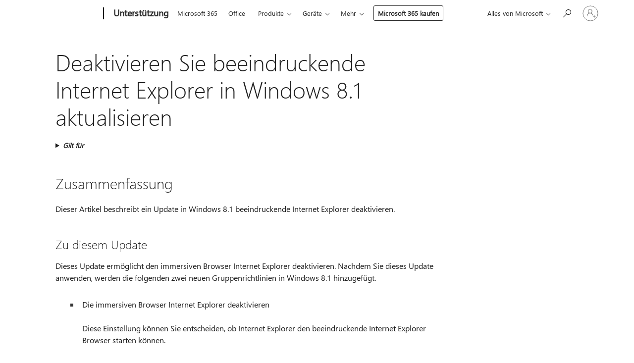

--- FILE ---
content_type: text/html; charset=utf-8
request_url: https://support.microsoft.com/de-de/topic/deaktivieren-sie-beeindruckende-internet-explorer-in-windows-8-1-aktualisieren-a28b13b8-1e1a-9954-7896-b3fd03b4d96d
body_size: 479263
content:

<!DOCTYPE html>
<html lang="de-DE" dir="ltr">
<head>
	<meta charset="utf-8" />
	<meta name="viewport" content="width=device-width, initial-scale=1.0" />
	<title>Deaktivieren Sie beeindruckende Internet Explorer in Windows 8.1 aktualisieren - Microsoft-Support</title>
	
	
		<link rel="canonical" href="https://support.microsoft.com/de-de/topic/deaktivieren-sie-beeindruckende-internet-explorer-in-windows-8-1-aktualisieren-a28b13b8-1e1a-9954-7896-b3fd03b4d96d" />

			<link rel="alternate" hreflang="ar-SA" href="https://support.microsoft.com/ar-sa/topic/%D8%AA%D8%AD%D8%AF%D9%8A%D8%AB-%D9%84%D8%AA%D8%B9%D8%B7%D9%8A%D9%84-%D8%BA%D8%A7%D9%85%D8%B1%D8%A9-internet-explorer-%D9%81%D9%8A-windows-8-1-a28b13b8-1e1a-9954-7896-b3fd03b4d96d" />
			<link rel="alternate" hreflang="cs-CZ" href="https://support.microsoft.com/cs-cz/topic/chcete-li-zak%C3%A1zat-dokonal%C3%A9-aplikace-internet-explorer-v-syst%C3%A9mu-windows-8-1-aktualizace-a28b13b8-1e1a-9954-7896-b3fd03b4d96d" />
			<link rel="alternate" hreflang="de-DE" href="https://support.microsoft.com/de-de/topic/deaktivieren-sie-beeindruckende-internet-explorer-in-windows-8-1-aktualisieren-a28b13b8-1e1a-9954-7896-b3fd03b4d96d" />
			<link rel="alternate" hreflang="el-GR" href="https://support.microsoft.com/el-gr/topic/%CE%B5%CE%BD%CE%B7%CE%BC%CE%B5%CF%81%CF%89%CE%BC%CE%AD%CE%BD%CE%B7-%CE%AD%CE%BA%CE%B4%CE%BF%CF%83%CE%B7-%CE%B3%CE%B9%CE%B1-%CE%BD%CE%B1-%CE%B1%CF%80%CE%B5%CE%BD%CE%B5%CF%81%CE%B3%CE%BF%CF%80%CE%BF%CE%B9%CE%AE%CF%83%CE%B5%CF%84%CE%B5-%CF%84%CE%B7%CE%BD-%CF%83%CF%85%CE%BD%CE%B1%CF%81%CF%80%CE%B1%CF%83%CF%84%CE%B9%CE%BA%CE%AE-internet-explorer-%CF%83%CF%84%CE%B1-windows-8-1-a28b13b8-1e1a-9954-7896-b3fd03b4d96d" />
			<link rel="alternate" hreflang="en-AU" href="https://support.microsoft.com/en-au/topic/update-to-disable-immersive-internet-explorer-in-windows-8-1-a28b13b8-1e1a-9954-7896-b3fd03b4d96d" />
			<link rel="alternate" hreflang="en-GB" href="https://support.microsoft.com/en-gb/topic/update-to-disable-immersive-internet-explorer-in-windows-8-1-a28b13b8-1e1a-9954-7896-b3fd03b4d96d" />
			<link rel="alternate" hreflang="en-US" href="https://support.microsoft.com/en-us/topic/update-to-disable-immersive-internet-explorer-in-windows-8-1-a28b13b8-1e1a-9954-7896-b3fd03b4d96d" />
			<link rel="alternate" hreflang="es-ES" href="https://support.microsoft.com/es-es/topic/actualizaci%C3%B3n-para-deshabilitar-internet-explorer-inmersivo-en-windows-8-1-a28b13b8-1e1a-9954-7896-b3fd03b4d96d" />
			<link rel="alternate" hreflang="fr-FR" href="https://support.microsoft.com/fr-fr/topic/mise-%C3%A0-jour-pour-d%C3%A9sactiver-la-mise-en-valeur-de-internet-explorer-dans-windows-8-1-a28b13b8-1e1a-9954-7896-b3fd03b4d96d" />
			<link rel="alternate" hreflang="he-IL" href="https://support.microsoft.com/he-il/topic/%D7%A2%D7%93%D7%9B%D7%95%D7%9F-%D7%9B%D7%93%D7%99-%D7%9C%D7%94%D7%A9%D7%91%D7%99%D7%AA-%D7%9E%D7%A2%D7%A0%D7%92%D7%AA-internet-explorer-%D7%91-windows-8-1-a28b13b8-1e1a-9954-7896-b3fd03b4d96d" />
			<link rel="alternate" hreflang="id-ID" href="https://support.microsoft.com/id-id/topic/pembaruan-untuk-menonaktifkan-mendalam-internet-explorer-di-windows-8-1-a28b13b8-1e1a-9954-7896-b3fd03b4d96d" />
			<link rel="alternate" hreflang="it-IT" href="https://support.microsoft.com/it-it/topic/aggiornamento-per-disattivare-coinvolgente-internet-explorer-in-windows-8-1-a28b13b8-1e1a-9954-7896-b3fd03b4d96d" />
			<link rel="alternate" hreflang="ja-JP" href="https://support.microsoft.com/ja-jp/topic/windows-8-1-%E3%81%A7%E6%B2%A1%E5%85%A5%E6%84%9F%E3%81%AE-internet-explorer-%E3%82%92%E7%84%A1%E5%8A%B9%E3%81%AB%E3%81%99%E3%82%8B%E6%9B%B4%E6%96%B0%E3%83%97%E3%83%AD%E3%82%B0%E3%83%A9%E3%83%A0-a28b13b8-1e1a-9954-7896-b3fd03b4d96d" />
			<link rel="alternate" hreflang="ko-KR" href="https://support.microsoft.com/ko-kr/topic/8-1-windows-internet-explorer-%EB%AA%B0%EC%9E%85-%ED%95%98%EC%A7%80-%EC%95%8A%EC%9C%BC%EB%A0%A4%EB%A9%B4-%EC%97%85%EB%8D%B0%EC%9D%B4%ED%8A%B8-a28b13b8-1e1a-9954-7896-b3fd03b4d96d" />
			<link rel="alternate" hreflang="lt-LT" href="https://support.microsoft.com/lt-lt/topic/nor%C4%97dami-i%C5%A1jungti-%C4%AFtraukian%C4%8Diame-internet-explorer-windows-8-1-a28b13b8-1e1a-9954-7896-b3fd03b4d96d" />
			<link rel="alternate" hreflang="nl-NL" href="https://support.microsoft.com/nl-nl/topic/update-voor-het-uitschakelen-van-overweldigende-internet-explorer-in-windows-8-1-a28b13b8-1e1a-9954-7896-b3fd03b4d96d" />
			<link rel="alternate" hreflang="pl-PL" href="https://support.microsoft.com/pl-pl/topic/aktualizacja-wy%C5%82%C4%85czy%C4%87-realistycznych-programu-internet-explorer-w-systemie-windows-8-1-a28b13b8-1e1a-9954-7896-b3fd03b4d96d" />
			<link rel="alternate" hreflang="pt-BR" href="https://support.microsoft.com/pt-br/topic/atualiza%C3%A7%C3%A3o-para-desabilitar-o-internet-explorer-imers%C3%A3o-no-windows-8-1-a28b13b8-1e1a-9954-7896-b3fd03b4d96d" />
			<link rel="alternate" hreflang="pt-PT" href="https://support.microsoft.com/pt-pt/topic/actualiza%C3%A7%C3%A3o-para-desactivar-a-envolvente-do-internet-explorer-no-ponto-8-1-do-windows-a28b13b8-1e1a-9954-7896-b3fd03b4d96d" />
			<link rel="alternate" hreflang="ru-RU" href="https://support.microsoft.com/ru-ru/topic/%D0%BE%D0%B1%D0%BD%D0%BE%D0%B2%D0%BB%D0%B5%D0%BD%D0%B8%D0%B5-%D0%B4%D0%BB%D1%8F-%D0%BE%D1%82%D0%BA%D0%BB%D1%8E%D1%87%D0%B5%D0%BD%D0%B8%D1%8F-%D0%B2%D0%BF%D0%B5%D1%87%D0%B0%D1%82%D0%BB%D1%8F%D1%8E%D1%89%D0%B8%D0%B5-internet-explorer-%D0%B2-windows-8-1-a28b13b8-1e1a-9954-7896-b3fd03b4d96d" />
			<link rel="alternate" hreflang="sv-SE" href="https://support.microsoft.com/sv-se/topic/uppdatera-om-du-vill-inaktivera-uppslukande-internet-explorer-i-windows-8-1-a28b13b8-1e1a-9954-7896-b3fd03b4d96d" />
			<link rel="alternate" hreflang="th-TH" href="https://support.microsoft.com/th-th/topic/%E0%B8%9B%E0%B8%A3%E0%B8%B1%E0%B8%9A%E0%B8%9B%E0%B8%A3%E0%B8%B8%E0%B8%87%E0%B9%80%E0%B8%A1%E0%B8%B7%E0%B9%88%E0%B8%AD%E0%B8%95%E0%B9%89%E0%B8%AD%E0%B8%87%E0%B8%81%E0%B8%B2%E0%B8%A3%E0%B8%9B%E0%B8%B4%E0%B8%94%E0%B8%81%E0%B8%B2%E0%B8%A3%E0%B9%83%E0%B8%8A%E0%B9%89%E0%B8%87%E0%B8%B2%E0%B8%99-internet-explorer-%E0%B9%83%E0%B8%99-windows-8-1-immersive-a28b13b8-1e1a-9954-7896-b3fd03b4d96d" />
			<link rel="alternate" hreflang="tr-TR" href="https://support.microsoft.com/tr-tr/topic/g%C3%BCncelle%C5%9Ftirme-windows-8-1-derinlikli-internet-explorer-da-devre-d%C4%B1%C5%9F%C4%B1-b%C4%B1rakmak-i%C3%A7in-a28b13b8-1e1a-9954-7896-b3fd03b4d96d" />
			<link rel="alternate" hreflang="uk-UA" href="https://support.microsoft.com/uk-ua/topic/%D0%BE%D0%BD%D0%BE%D0%B2%D0%BB%D0%B5%D0%BD%D0%BD%D1%8F-%D1%89%D0%BE%D0%B1-%D0%B2%D0%B8%D0%BC%D0%BA%D0%BD%D1%83%D1%82%D0%B8-%D0%BE%D0%B1-%D1%94%D0%BC%D0%BD%D0%B8%D0%B9-internet-explorer-%D1%83-windows-8-1-a28b13b8-1e1a-9954-7896-b3fd03b4d96d" />
			<link rel="alternate" hreflang="vi-VN" href="https://support.microsoft.com/vi-vn/topic/b%E1%BA%A3n-c%E1%BA%ADp-nh%E1%BA%ADt-%C4%91%E1%BB%83-v%C3%B4-hi%E1%BB%87u-ho%C3%A1-nh%C3%BAng-internet-explorer-trong-windows-8-1-a28b13b8-1e1a-9954-7896-b3fd03b4d96d" />
			<link rel="alternate" hreflang="zh-CN" href="https://support.microsoft.com/zh-cn/topic/%E8%8B%A5%E8%A6%81%E7%A6%81%E7%94%A8-windows-8-1-%E4%B8%AD%E6%B2%89%E6%B5%B8%E5%BC%8F-internet-explorer-%E7%9A%84%E6%9B%B4%E6%96%B0-a28b13b8-1e1a-9954-7896-b3fd03b4d96d" />
			<link rel="alternate" hreflang="zh-HK" href="https://support.microsoft.com/zh-hk/topic/%E8%8B%A5%E8%A6%81%E5%81%9C%E7%94%A8%E5%9C%A8-windows-8-1-%E5%8B%95%E4%BA%BA-%E4%BA%92%E9%80%9A%E5%BC%8F%E7%9A%84-internet-explorer-%E7%9A%84%E6%9B%B4%E6%96%B0-a28b13b8-1e1a-9954-7896-b3fd03b4d96d" />
			<link rel="alternate" hreflang="zh-TW" href="https://support.microsoft.com/zh-tw/topic/%E8%8B%A5%E8%A6%81%E5%81%9C%E7%94%A8%E5%9C%A8-windows-8-1-%E5%8B%95%E4%BA%BA-%E4%BA%92%E9%80%9A%E5%BC%8F%E7%9A%84-internet-explorer-%E7%9A%84%E6%9B%B4%E6%96%B0-a28b13b8-1e1a-9954-7896-b3fd03b4d96d" />
	<meta name="awa-articleGuid" content="a28b13b8-1e1a-9954-7896-b3fd03b4d96d" />
	
	<meta name="description" content="Beschreibt ein Update in Windows 8.1 beeindruckende Internet Explorer deaktivieren." />
	<meta name="firstPublishedDate" content="2017-01-21" />
	<meta name="lastPublishedDate" content="2021-12-18" />
	<meta name="commitId" content="7df4714dcef430622f7961fcca84b2837a1e6947" />
	<meta name="schemaName" content="ARTICLE" />
	<meta name="awa-schemaName" content="ARTICLE" />

	
	
	
	
	
	<meta name="search.description" content="Beschreibt ein Update in Windows 8.1 beeindruckende Internet Explorer deaktivieren." />
	<meta name="search.IsOfficeDoc" content="true" />
	
	
	
	
	<meta name="search.products" content="3a9e4244-41b2-e5aa-7e1b-c2aa6715eeb2,b2012b15-7770-3165-b934-5b004ee86f67,fc8a5f33-cbfe-2a72-73ca-e36deb8fcd9e,bebec93f-1b5a-fa13-e8dd-551821a6d3f9" />
	
	
	
	<meta name="search.mkt" content="de-DE" />

	<meta name="ms.product" content="3a9e4244-41b2-e5aa-7e1b-c2aa6715eeb2,b2012b15-7770-3165-b934-5b004ee86f67,fc8a5f33-cbfe-2a72-73ca-e36deb8fcd9e,bebec93f-1b5a-fa13-e8dd-551821a6d3f9" />
	<meta name="ms.productName" content="Internet Explorer 11,Windows 8.1,Windows 8.1 Enterprise,Windows 8.1 Pro" />
	<meta name="ms.lang" content="de" />
	<meta name="ms.loc" content="DE" />
	<meta name="ms.ocpub.assetID" content="a28b13b8-1e1a-9954-7896-b3fd03b4d96d" />

	<meta name="awa-kb_id" content="3064921" />
	<meta name="awa-isContactUsAllowed" content="false" />
	<meta name="awa-asst" content="a28b13b8-1e1a-9954-7896-b3fd03b4d96d" />
	<meta name="awa-pageType" content="Article" />
	



	


<meta name="awa-env" content="Production" />
<meta name="awa-market" content="de-DE" />
<meta name="awa-contentlang" content="de" />
<meta name="awa-userFlightingId" content="521fad16-ab1c-4463-b654-e147950797d0" />
<meta name="awa-expid" content="P-R-1753027-1-1;P-R-1087983-1-1;P-E-1693585-C1-3;P-E-1661482-2-3;P-E-1660511-C1-3;P-E-1656596-C1-5;P-E-1551018-2-8;P-E-1585233-2-3;P-E-1570667-2-4;P-E-1560750-2-7;P-E-1554013-2-6;P-E-1536917-2-5;P-E-1526785-2-5;P-E-1260007-C1-3;P-E-1046152-C1-3;P-R-1545158-1-4;P-R-1426254-2-6;P-R-1392118-1-2;P-R-1245128-2-4;P-R-1235984-2-3;P-R-1211158-1-4;P-R-1150391-2-8;P-R-1150395-2-8;P-R-1150399-2-8;P-R-1150396-2-8;P-R-1150394-2-8;P-R-1150390-2-8;P-R-1150386-2-8;P-R-1146801-1-11;P-R-1141562-1-2;P-R-1141283-2-9;P-R-1136354-8-9;P-R-1119659-1-16;P-R-1119437-1-17;P-R-1116805-2-18;P-R-1116803-2-20;P-R-1114100-1-2;P-R-1100996-2-14;P-R-1096341-2-6;P-R-1088825-2-10;P-R-1089468-1-2;P-R-1085248-1-2;P-R-1072011-12-8;P-R-1033854-4-6;P-R-1029969-4-4;P-R-1020735-5-10;P-R-1018544-4-7;P-R-1009708-2-9;P-R-1005895-2-11;P-R-113175-4-7;P-R-113174-1-2;P-R-110379-1-7;P-R-107838-1-7;P-R-106524-1-3;P-R-103787-2-5;P-R-101783-1-2;P-R-97577-1-5;P-R-97457-1-10;P-R-94390-1-2;P-R-94360-10-25;P-R-94063-1-1;P-R-93416-1-3;P-R-90963-2-2;P-R-73296-2-15" />
<meta name="awa-irisId" />
<meta name="awa-origindatacenter" content="East US" />
<meta name="awa-variationid" content="ECS" />
<meta name="awa-prdct" content="office.com" />
<meta name="awa-stv" content="3.0.0-062faf87e94f17a5abf47aaf3daa0b67e6311923&#x2B;062faf87e94f17a5abf47aaf3daa0b67e6311923" />


 
	<meta name="awa-title" content="Deaktivieren Sie beeindruckende Internet Explorer in Windows 8.1 aktualisieren - Microsoft-Support" />
	
	<meta name="awa-selfHelpExp" content="railbanner_m365" />
	<meta name="awa-dataBoundary" content="WW" />

	<link rel="stylesheet" href="/css/fonts/site-fonts.css?v=XWcxZPSEmN3tnHWAVMOFsAlPJq7aug49fUGb8saTNjw" />
	<link rel="stylesheet" href="/css/glyphs/glyphs.css?v=VOnvhT441Pay0WAKH5gdcXXigXpiuNbaQcI9DgXyoDE" />

	

    <link rel="dns-prefetch" href="https://aadcdn.msftauth.net" />
    <link rel="preconnect" href="https://aadcdn.msftauth.net" crossorigin=&quot;anonymous&quot; />
    <link rel="dns-prefetch" href="https://browser.events.data.microsoft.com" />
    <link rel="preconnect" href="https://browser.events.data.microsoft.com" crossorigin=&quot;anonymous&quot; />
    <link rel="dns-prefetch" href="https://c.s-microsoft.com" />
    <link rel="preconnect" href="https://c.s-microsoft.com" crossorigin=&quot;anonymous&quot; />
    <link rel="dns-prefetch" href="https://img-prod-cms-rt-microsoft-com.akamaized.net" />
    <link rel="preconnect" href="https://img-prod-cms-rt-microsoft-com.akamaized.net" crossorigin=&quot;anonymous&quot; />
    <link rel="dns-prefetch" href="https://js.monitor.azure.com" />
    <link rel="preconnect" href="https://js.monitor.azure.com" crossorigin=&quot;anonymous&quot; />
    <link rel="dns-prefetch" href="https://logincdn.msauth.net" />
    <link rel="preconnect" href="https://logincdn.msauth.net" crossorigin=&quot;anonymous&quot; />
    <link rel="dns-prefetch" href="https://mem.gfx.ms" />
    <link rel="preconnect" href="https://mem.gfx.ms" crossorigin=&quot;anonymous&quot; />
    <link rel="dns-prefetch" href="https://www.microsoft.com" />
    <link rel="preconnect" href="https://www.microsoft.com" crossorigin=&quot;anonymous&quot; />


	<link rel="stylesheet" href="/css/Article/article.css?v=0L89BVeP4I_vlf3G71MrPYAXM1CtRPw6ZcJwIduUvCA" />
	
	<link rel="stylesheet" href="/css/SearchBox/search-box.css?v=bybwzGBajHicVXspVs540UfV0swW0vCbOmBjBryj9N4" />
	<link rel="stylesheet" href="/css/sitewide/articleCss-overwrite.css?v=D0lQRoIlvFHSQBRTb-gAQ5KkFe8B8NuSoliBjnT5xZ4" />
	
	
	<link rel="stylesheet" href="/css/MeControlCallout/teaching-callout.css?v=690pjf05o15fVEafEpUwgaF8vqVfOkp5wP1Jl9gE99U" />
	
	<noscript>
		<link rel="stylesheet" href="/css/Article/article.noscript.css?v=88-vV8vIkcKpimEKjULkqpt8CxdXf5avAeGxsHgVOO0" />
	</noscript>

	<link rel="stylesheet" href="/css/promotionbanner/promotion-banner.css?v=cAmflE3c6Gw7niTOiMPEie9MY87yDE2mSl3DO7_jZRI" media="none" onload="this.media=&#x27;all&#x27;" /><noscript><link href="/css/promotionbanner/promotion-banner.css?v=cAmflE3c6Gw7niTOiMPEie9MY87yDE2mSl3DO7_jZRI" rel="stylesheet"></noscript>
	
	<link rel="stylesheet" href="/css/ArticleSupportBridge/article-support-bridge.css?v=R_P0TJvD9HoRHQBEdvBR1WhNn7dSbvOYWmVA9taxbpM" media="none" onload="this.media=&#x27;all&#x27;" /><noscript><link href="/css/ArticleSupportBridge/article-support-bridge.css?v=R_P0TJvD9HoRHQBEdvBR1WhNn7dSbvOYWmVA9taxbpM" rel="stylesheet"></noscript>
	<link rel="stylesheet" href="/css/StickyFeedback/sticky-feedback.css?v=cMfNdAUue7NxZUj3dIt_v5DIuzmw9ohJW109iXQpWnI" media="none" onload="this.media=&#x27;all&#x27;" /><noscript><link href="/css/StickyFeedback/sticky-feedback.css?v=cMfNdAUue7NxZUj3dIt_v5DIuzmw9ohJW109iXQpWnI" rel="stylesheet"></noscript>
	<link rel="stylesheet" href="/css/feedback/feedback.css?v=Rkcw_yfLWOMtOcWOljMOiZgymMcrG0GDpo4Lf-TUzPo" media="none" onload="this.media=&#x27;all&#x27;" /><noscript><link href="/css/feedback/feedback.css?v=Rkcw_yfLWOMtOcWOljMOiZgymMcrG0GDpo4Lf-TUzPo" rel="stylesheet"></noscript>
	
	

	<link rel="apple-touch-icon" sizes="180x180" href="/apple-touch-icon.png">
<link rel="icon" type="image/png" sizes="32x32" href="/favicon-32x32.png">
<link rel="icon" type="image/png" sizes="16x16" href="/favicon-16x16.png">


	
        <link rel="stylesheet" href="https://www.microsoft.com/onerfstatics/marketingsites-wcus-prod/west-european/shell/_scrf/css/themes=default.device=uplevel_web_pc/63-57d110/c9-be0100/a6-e969ef/43-9f2e7c/82-8b5456/a0-5d3913/4f-460e79/ae-f1ac0c?ver=2.0&amp;_cf=02242021_3231" type="text/css" media="all" />
    

	
	
	<script type="text/javascript">
		var OOGlobal = {
			BaseDomain: location.protocol + "//" + location.host,
			Culture: "de-DE",
			Language: "de",
			LCID: "1031",
			IsAuthenticated: "False",
			WebAppUrl: "https://office.com/start",
			GUID: "a28b13b8-1e1a-9954-7896-b3fd03b4d96d",
			Platform: navigator.platform,
			MixOembedUrl: "https://mix.office.com/oembed/",
			MixWatchUrl: "https://mix.office.com/watch/"
		};
	</script>

	
		


<script type="text/javascript">
	(function () {
		var creativeReady = false;
		var isSilentSignInComplete = false;
		var authInfo = {
			authType: "None",
			puid: "",
			tenantId: "",
			isAdult: true
			};

		var renderPromotion = function (dataBoundary) {
			if (creativeReady && isSilentSignInComplete) {
				window.UcsCreative.renderTemplate({
					partnerId: "7bb7e07d-3e57-4ee3-b78f-26a4292b841a",
					shouldSetUcsMuid: true,
					dataBoundary: dataBoundary,
					attributes: {
						placement: "88000534",
						locale: "de-de",
						country: "de",
						scs_ecsFlightId: "P-R-1753027-1;P-R-1087983-1;P-E-1693585-C1;P-E-1661482-2;P-E-1660511-C1;P-E-1656596-C1;P-E-1551018-2;P-E-1585233-2;P-E-1570667-2;P-E-1560750-2;P-E-1554013-2;P-E-1536917-2;P-E-1526785-2;P-E-1260007-C1;P-E-1046152-C1;P-R-1545158-1;P-R-1426254-2;P-R-1392118-1;P-R-1245128-2;P-R-1235984-2;P-R-1211158-1;P-R-1150391-2;P-R-1150395-2;P-R-1150399-2;P-R-1150396-2;P-R-1150394-2;P-R-1150390-2;P-R-1150386-2;P-R-1146801-1;P-R-1141562-1;P-R-1141283-2;P-R-1136354-8;P-R-1119659-1;P-R-1119437-1;P-R-1116805-2;P-R-1116803-2;P-R-1114100-1;P-R-1100996-2;P-R-1096341-2;P-R-1088825-2;P-R-1089468-1;P-R-1085248-1;P-R-1072011-12;P-R-1033854-4;P-R-1029969-4;P-R-1020735-5;P-R-1018544-4;P-R-1009708-2;P-R-1005895-2;P-R-113175-4;P-R-113174-1;P-R-110379-1;P-R-107838-1;P-R-106524-1;P-R-103787-2;P-R-101783-1;P-R-97577-1;P-R-97457-1;P-R-94390-1;P-R-94360-10;P-R-94063-1;P-R-93416-1;P-R-90963-2;P-R-73296-2",
						SCS_promotionCategory: "uhfbuybutton;railbanner_m365",
						articleType: "railbanner_m365",
						operatingSystem: "Mac",
						authType: authInfo.authType,
						PUID: authInfo.puid,
						TenantId: authInfo.tenantId,
                        TOPT: "",
                        AdditionalBannerId: "ucsRailInlineContainer",
					}
				});
			}
		};

		window.document.addEventListener('ucsCreativeRendered', function () {
			if (typeof window.initPromotionLogger !== 'undefined') {
				window.initPromotionLogger();
			}
		});

		window.document.addEventListener('ucsCreativeReady', function () {
			creativeReady = true;
			renderPromotion("WW");
		});

		if (!isSilentSignInComplete) {
			window.document.addEventListener('silentSignInComplete', function (event) {
				if (event.detail && event.detail.puid) {
					authInfo.isAdult = event.detail.isAdult;
					authInfo.authType = event.detail.authType;
					authInfo.puid = event.detail.puid;
					authInfo.tenantId = event.detail.account.tenantId;
				}

				isSilentSignInComplete = true;
				renderPromotion(event.detail.dataBoundary);
			});
		}
	})();
</script>

<script type="text/javascript" defer src="/lib/ucs/dist/ucsCreativeService.js?v=RNwXI4r6IRH1mrd2dPPGZEYOQnUcs8HAddnyceXlw88"></script>
	

	<script>
		if (window.location.search) {
			var params = new URLSearchParams(window.location.search);
			if (params.has('action') && params.get('action') === 'download'){
				params.delete('action');
			}

			history.replaceState({}, '', window.location.pathname + (params.toString() ? '?' + params.toString() : ''));
		}
	</script>


</head>
<body class="supCont ocArticle">
	<div id="ocBodyWrapper">
		

		<div class="ucsUhfContainer"></div>

		
            <div id="headerArea" class="uhf"  data-m='{"cN":"headerArea","cT":"Area_coreuiArea","id":"a1Body","sN":1,"aN":"Body"}'>
                <div id="headerRegion"      data-region-key="headerregion" data-m='{"cN":"headerRegion","cT":"Region_coreui-region","id":"r1a1","sN":1,"aN":"a1"}' >

    <div  id="headerUniversalHeader" data-m='{"cN":"headerUniversalHeader","cT":"Module_coreui-universalheader","id":"m1r1a1","sN":1,"aN":"r1a1"}'  data-module-id="Category|headerRegion|coreui-region|headerUniversalHeader|coreui-universalheader">
        






        <a id="uhfSkipToMain" class="m-skip-to-main" href="javascript:void(0)" data-href="#supArticleContent" tabindex="0" data-m='{"cN":"Skip to content_nonnav","id":"nn1m1r1a1","sN":1,"aN":"m1r1a1"}'>Zu Hauptinhalt springen</a>


<header class="c-uhfh context-uhf no-js c-sgl-stck c-category-header " itemscope="itemscope" data-header-footprint="/SMCConvergence/ContextualHeader-Site, fromService: True"   data-magict="true"   itemtype="http://schema.org/Organization">
    <div class="theme-light js-global-head f-closed  global-head-cont" data-m='{"cN":"Universal Header_cont","cT":"Container","id":"c2m1r1a1","sN":2,"aN":"m1r1a1"}'>
        <div class="c-uhfh-gcontainer-st">
            <button type="button" class="c-action-trigger c-glyph glyph-global-nav-button" aria-label="All Microsoft expand to see list of Microsoft products and services" initialState-label="All Microsoft expand to see list of Microsoft products and services" toggleState-label="Close All Microsoft list" aria-expanded="false" data-m='{"cN":"Mobile menu button_nonnav","id":"nn1c2m1r1a1","sN":1,"aN":"c2m1r1a1"}'></button>
            <button type="button" class="c-action-trigger c-glyph glyph-arrow-htmllegacy c-close-search" aria-label="Suche schlie&#223;en" aria-expanded="false" data-m='{"cN":"Close Search_nonnav","id":"nn2c2m1r1a1","sN":2,"aN":"c2m1r1a1"}'></button>
                    <a id="uhfLogo" class="c-logo c-sgl-stk-uhfLogo" itemprop="url" href="https://www.microsoft.com" aria-label="Microsoft" data-m='{"cN":"GlobalNav_Logo_cont","cT":"Container","id":"c3c2m1r1a1","sN":3,"aN":"c2m1r1a1"}'>
                        <img alt="" itemprop="logo" class="c-image" src="https://uhf.microsoft.com/images/microsoft/RE1Mu3b.png" role="presentation" aria-hidden="true" />
                        <span itemprop="name" role="presentation" aria-hidden="true">Microsoft</span>
                    </a>
            <div class="f-mobile-title">
                <button type="button" class="c-action-trigger c-glyph glyph-chevron-left" aria-label="Weitere Men&#252;optionen anzeigen" data-m='{"cN":"Mobile back button_nonnav","id":"nn4c2m1r1a1","sN":4,"aN":"c2m1r1a1"}'></button>
                <span data-global-title="Microsoft-Homepage" class="js-mobile-title">Unterst&#252;tzung</span>
                <button type="button" class="c-action-trigger c-glyph glyph-chevron-right" aria-label="Weitere Men&#252;optionen anzeigen" data-m='{"cN":"Mobile forward button_nonnav","id":"nn5c2m1r1a1","sN":5,"aN":"c2m1r1a1"}'></button>
            </div>
                    <div class="c-show-pipe x-hidden-vp-mobile-st">
                        <a id="uhfCatLogo" class="c-logo c-cat-logo" href="https://support.microsoft.com/de-de" aria-label="Unterst&#252;tzung" itemprop="url" data-m='{"cN":"CatNav_Unterstützung_nav","id":"n6c2m1r1a1","sN":6,"aN":"c2m1r1a1"}'>
                                <span>Unterst&#252;tzung</span>
                        </a>
                    </div>
                <div class="cat-logo-button-cont x-hidden">
                        <button type="button" id="uhfCatLogoButton" class="c-cat-logo-button x-hidden" aria-expanded="false" aria-label="Unterst&#252;tzung" data-m='{"cN":"Unterstützung_nonnav","id":"nn7c2m1r1a1","sN":7,"aN":"c2m1r1a1"}'>
                            Unterst&#252;tzung
                        </button>
                </div>



                    <nav id="uhf-g-nav" aria-label="Kontextmenü" class="c-uhfh-gnav" data-m='{"cN":"Category nav_cont","cT":"Container","id":"c8c2m1r1a1","sN":8,"aN":"c2m1r1a1"}'>
            <ul class="js-paddle-items">
                    <li class="single-link js-nav-menu x-hidden-none-mobile-vp uhf-menu-item">
                        <a class="c-uhf-nav-link" href="https://support.microsoft.com/de-de" data-m='{"cN":"CatNav_Startseite_nav","id":"n1c8c2m1r1a1","sN":1,"aN":"c8c2m1r1a1"}' > Startseite </a>
                    </li>
                                        <li class="single-link js-nav-menu uhf-menu-item">
                            <a id="c-shellmenu_0" class="c-uhf-nav-link" href="https://www.microsoft.com/microsoft-365?ocid=cmmttvzgpuy" data-m='{"id":"n2c8c2m1r1a1","sN":2,"aN":"c8c2m1r1a1"}'>Microsoft 365</a>
                        </li>
                        <li class="single-link js-nav-menu uhf-menu-item">
                            <a id="c-shellmenu_1" class="c-uhf-nav-link" href="https://www.microsoft.com/microsoft-365/microsoft-office?ocid=cmml7tr0rib" data-m='{"id":"n3c8c2m1r1a1","sN":3,"aN":"c8c2m1r1a1"}'>Office</a>
                        </li>
                        <li class="nested-menu uhf-menu-item">
                            <div class="c-uhf-menu js-nav-menu">
                                <button type="button" id="c-shellmenu_2"  aria-expanded="false" data-m='{"id":"nn4c8c2m1r1a1","sN":4,"aN":"c8c2m1r1a1"}'>Produkte</button>

                                <ul class="" data-class-idn="" aria-hidden="true" data-m='{"cT":"Container","id":"c5c8c2m1r1a1","sN":5,"aN":"c8c2m1r1a1"}'>
        <li class="js-nav-menu single-link" data-m='{"cT":"Container","id":"c1c5c8c2m1r1a1","sN":1,"aN":"c5c8c2m1r1a1"}'>
            <a id="c-shellmenu_3" class="js-subm-uhf-nav-link" href="https://support.microsoft.com/de-de/microsoft-365" data-m='{"id":"n1c1c5c8c2m1r1a1","sN":1,"aN":"c1c5c8c2m1r1a1"}'>Microsoft 365</a>
            
        </li>
        <li class="js-nav-menu single-link" data-m='{"cT":"Container","id":"c2c5c8c2m1r1a1","sN":2,"aN":"c5c8c2m1r1a1"}'>
            <a id="c-shellmenu_4" class="js-subm-uhf-nav-link" href="https://support.microsoft.com/de-de/outlook" data-m='{"id":"n1c2c5c8c2m1r1a1","sN":1,"aN":"c2c5c8c2m1r1a1"}'>Outlook</a>
            
        </li>
        <li class="js-nav-menu single-link" data-m='{"cT":"Container","id":"c3c5c8c2m1r1a1","sN":3,"aN":"c5c8c2m1r1a1"}'>
            <a id="c-shellmenu_5" class="js-subm-uhf-nav-link" href="https://support.microsoft.com/de-de/teams" data-m='{"id":"n1c3c5c8c2m1r1a1","sN":1,"aN":"c3c5c8c2m1r1a1"}'>Microsoft Teams</a>
            
        </li>
        <li class="js-nav-menu single-link" data-m='{"cT":"Container","id":"c4c5c8c2m1r1a1","sN":4,"aN":"c5c8c2m1r1a1"}'>
            <a id="c-shellmenu_6" class="js-subm-uhf-nav-link" href="https://support.microsoft.com/de-de/onedrive" data-m='{"id":"n1c4c5c8c2m1r1a1","sN":1,"aN":"c4c5c8c2m1r1a1"}'>OneDrive</a>
            
        </li>
        <li class="js-nav-menu single-link" data-m='{"cT":"Container","id":"c5c5c8c2m1r1a1","sN":5,"aN":"c5c8c2m1r1a1"}'>
            <a id="c-shellmenu_7" class="js-subm-uhf-nav-link" href="https://support.microsoft.com/de-de/microsoft-copilot" data-m='{"id":"n1c5c5c8c2m1r1a1","sN":1,"aN":"c5c5c8c2m1r1a1"}'>Microsoft Copilot</a>
            
        </li>
        <li class="js-nav-menu single-link" data-m='{"cT":"Container","id":"c6c5c8c2m1r1a1","sN":6,"aN":"c5c8c2m1r1a1"}'>
            <a id="c-shellmenu_8" class="js-subm-uhf-nav-link" href="https://support.microsoft.com/de-de/onenote" data-m='{"id":"n1c6c5c8c2m1r1a1","sN":1,"aN":"c6c5c8c2m1r1a1"}'>OneNote</a>
            
        </li>
        <li class="js-nav-menu single-link" data-m='{"cT":"Container","id":"c7c5c8c2m1r1a1","sN":7,"aN":"c5c8c2m1r1a1"}'>
            <a id="c-shellmenu_9" class="js-subm-uhf-nav-link" href="https://support.microsoft.com/de-de/windows" data-m='{"id":"n1c7c5c8c2m1r1a1","sN":1,"aN":"c7c5c8c2m1r1a1"}'>Windows</a>
            
        </li>
        <li class="js-nav-menu single-link" data-m='{"cT":"Container","id":"c8c5c8c2m1r1a1","sN":8,"aN":"c5c8c2m1r1a1"}'>
            <a id="c-shellmenu_10" class="js-subm-uhf-nav-link" href="https://support.microsoft.com/de-de/all-products" data-m='{"id":"n1c8c5c8c2m1r1a1","sN":1,"aN":"c8c5c8c2m1r1a1"}'>mehr ...</a>
            
        </li>
                                                    
                                </ul>
                            </div>
                        </li>                        <li class="nested-menu uhf-menu-item">
                            <div class="c-uhf-menu js-nav-menu">
                                <button type="button" id="c-shellmenu_11"  aria-expanded="false" data-m='{"id":"nn6c8c2m1r1a1","sN":6,"aN":"c8c2m1r1a1"}'>Ger&#228;te</button>

                                <ul class="" data-class-idn="" aria-hidden="true" data-m='{"cT":"Container","id":"c7c8c2m1r1a1","sN":7,"aN":"c8c2m1r1a1"}'>
        <li class="js-nav-menu single-link" data-m='{"cT":"Container","id":"c1c7c8c2m1r1a1","sN":1,"aN":"c7c8c2m1r1a1"}'>
            <a id="c-shellmenu_12" class="js-subm-uhf-nav-link" href="https://support.microsoft.com/de-de/surface" data-m='{"id":"n1c1c7c8c2m1r1a1","sN":1,"aN":"c1c7c8c2m1r1a1"}'>Surface</a>
            
        </li>
        <li class="js-nav-menu single-link" data-m='{"cT":"Container","id":"c2c7c8c2m1r1a1","sN":2,"aN":"c7c8c2m1r1a1"}'>
            <a id="c-shellmenu_13" class="js-subm-uhf-nav-link" href="https://support.microsoft.com/de-de/pc-accessories" data-m='{"id":"n1c2c7c8c2m1r1a1","sN":1,"aN":"c2c7c8c2m1r1a1"}'>PC-Zubeh&#246;r</a>
            
        </li>
        <li class="js-nav-menu single-link" data-m='{"cT":"Container","id":"c3c7c8c2m1r1a1","sN":3,"aN":"c7c8c2m1r1a1"}'>
            <a id="c-shellmenu_14" class="js-subm-uhf-nav-link" href="https://support.xbox.com/" data-m='{"id":"n1c3c7c8c2m1r1a1","sN":1,"aN":"c3c7c8c2m1r1a1"}'>Xbox</a>
            
        </li>
        <li class="js-nav-menu single-link" data-m='{"cT":"Container","id":"c4c7c8c2m1r1a1","sN":4,"aN":"c7c8c2m1r1a1"}'>
            <a id="c-shellmenu_15" class="js-subm-uhf-nav-link" href="https://support.xbox.com/help/games-apps/my-games-apps/all-about-pc-gaming" data-m='{"id":"n1c4c7c8c2m1r1a1","sN":1,"aN":"c4c7c8c2m1r1a1"}'>PC-Gaming</a>
            
        </li>
        <li class="js-nav-menu single-link" data-m='{"cT":"Container","id":"c5c7c8c2m1r1a1","sN":5,"aN":"c7c8c2m1r1a1"}'>
            <a id="c-shellmenu_16" class="js-subm-uhf-nav-link" href="https://docs.microsoft.com/hololens/" data-m='{"id":"n1c5c7c8c2m1r1a1","sN":1,"aN":"c5c7c8c2m1r1a1"}'>HoloLens</a>
            
        </li>
        <li class="js-nav-menu single-link" data-m='{"cT":"Container","id":"c6c7c8c2m1r1a1","sN":6,"aN":"c7c8c2m1r1a1"}'>
            <a id="c-shellmenu_17" class="js-subm-uhf-nav-link" href="https://learn.microsoft.com/surface-hub/" data-m='{"id":"n1c6c7c8c2m1r1a1","sN":1,"aN":"c6c7c8c2m1r1a1"}'>Surface Hub</a>
            
        </li>
        <li class="js-nav-menu single-link" data-m='{"cT":"Container","id":"c7c7c8c2m1r1a1","sN":7,"aN":"c7c8c2m1r1a1"}'>
            <a id="c-shellmenu_18" class="js-subm-uhf-nav-link" href="https://support.microsoft.com/de-de/warranty" data-m='{"id":"n1c7c7c8c2m1r1a1","sN":1,"aN":"c7c7c8c2m1r1a1"}'>Hardware-Garantien</a>
            
        </li>
                                                    
                                </ul>
                            </div>
                        </li>                        <li class="nested-menu uhf-menu-item">
                            <div class="c-uhf-menu js-nav-menu">
                                <button type="button" id="c-shellmenu_19"  aria-expanded="false" data-m='{"id":"nn8c8c2m1r1a1","sN":8,"aN":"c8c2m1r1a1"}'>Konto &amp; Abrechnung</button>

                                <ul class="" data-class-idn="" aria-hidden="true" data-m='{"cT":"Container","id":"c9c8c2m1r1a1","sN":9,"aN":"c8c2m1r1a1"}'>
        <li class="js-nav-menu single-link" data-m='{"cT":"Container","id":"c1c9c8c2m1r1a1","sN":1,"aN":"c9c8c2m1r1a1"}'>
            <a id="c-shellmenu_20" class="js-subm-uhf-nav-link" href="https://support.microsoft.com/de-de/account" data-m='{"id":"n1c1c9c8c2m1r1a1","sN":1,"aN":"c1c9c8c2m1r1a1"}'>Firma</a>
            
        </li>
        <li class="js-nav-menu single-link" data-m='{"cT":"Container","id":"c2c9c8c2m1r1a1","sN":2,"aN":"c9c8c2m1r1a1"}'>
            <a id="c-shellmenu_21" class="js-subm-uhf-nav-link" href="https://support.microsoft.com/de-de/microsoft-store-and-billing" data-m='{"id":"n1c2c9c8c2m1r1a1","sN":1,"aN":"c2c9c8c2m1r1a1"}'>Microsoft Store und Abrechnung</a>
            
        </li>
                                                    
                                </ul>
                            </div>
                        </li>                        <li class="nested-menu uhf-menu-item">
                            <div class="c-uhf-menu js-nav-menu">
                                <button type="button" id="c-shellmenu_22"  aria-expanded="false" data-m='{"id":"nn10c8c2m1r1a1","sN":10,"aN":"c8c2m1r1a1"}'>Ressourcen</button>

                                <ul class="" data-class-idn="" aria-hidden="true" data-m='{"cT":"Container","id":"c11c8c2m1r1a1","sN":11,"aN":"c8c2m1r1a1"}'>
        <li class="js-nav-menu single-link" data-m='{"cT":"Container","id":"c1c11c8c2m1r1a1","sN":1,"aN":"c11c8c2m1r1a1"}'>
            <a id="c-shellmenu_23" class="js-subm-uhf-nav-link" href="https://support.microsoft.com/de-de/whats-new" data-m='{"id":"n1c1c11c8c2m1r1a1","sN":1,"aN":"c1c11c8c2m1r1a1"}'>Neuerungen</a>
            
        </li>
        <li class="js-nav-menu single-link" data-m='{"cT":"Container","id":"c2c11c8c2m1r1a1","sN":2,"aN":"c11c8c2m1r1a1"}'>
            <a id="c-shellmenu_24" class="js-subm-uhf-nav-link" href="https://answers.microsoft.com/lang" data-m='{"id":"n1c2c11c8c2m1r1a1","sN":1,"aN":"c2c11c8c2m1r1a1"}'>Community-Foren</a>
            
        </li>
        <li class="js-nav-menu single-link" data-m='{"cT":"Container","id":"c3c11c8c2m1r1a1","sN":3,"aN":"c11c8c2m1r1a1"}'>
            <a id="c-shellmenu_25" class="js-subm-uhf-nav-link" href="https://portal.office.com/AdminPortal#/support" data-m='{"id":"n1c3c11c8c2m1r1a1","sN":1,"aN":"c3c11c8c2m1r1a1"}'>Microsoft 365-Administratoren</a>
            
        </li>
        <li class="js-nav-menu single-link" data-m='{"cT":"Container","id":"c4c11c8c2m1r1a1","sN":4,"aN":"c11c8c2m1r1a1"}'>
            <a id="c-shellmenu_26" class="js-subm-uhf-nav-link" href="https://go.microsoft.com/fwlink/?linkid=2224585" data-m='{"id":"n1c4c11c8c2m1r1a1","sN":1,"aN":"c4c11c8c2m1r1a1"}'>Portal f&#252;r Kleinunternehmen</a>
            
        </li>
        <li class="js-nav-menu single-link" data-m='{"cT":"Container","id":"c5c11c8c2m1r1a1","sN":5,"aN":"c11c8c2m1r1a1"}'>
            <a id="c-shellmenu_27" class="js-subm-uhf-nav-link" href="https://developer.microsoft.com/" data-m='{"id":"n1c5c11c8c2m1r1a1","sN":1,"aN":"c5c11c8c2m1r1a1"}'>Entwickler</a>
            
        </li>
        <li class="js-nav-menu single-link" data-m='{"cT":"Container","id":"c6c11c8c2m1r1a1","sN":6,"aN":"c11c8c2m1r1a1"}'>
            <a id="c-shellmenu_28" class="js-subm-uhf-nav-link" href="https://support.microsoft.com/de-de/education" data-m='{"id":"n1c6c11c8c2m1r1a1","sN":1,"aN":"c6c11c8c2m1r1a1"}'>Bildung</a>
            
        </li>
        <li class="js-nav-menu single-link" data-m='{"cT":"Container","id":"c7c11c8c2m1r1a1","sN":7,"aN":"c11c8c2m1r1a1"}'>
            <a id="c-shellmenu_29" class="js-subm-uhf-nav-link" href="https://www.microsoft.com/reportascam/" data-m='{"id":"n1c7c11c8c2m1r1a1","sN":1,"aN":"c7c11c8c2m1r1a1"}'>Betrugsversuch melden</a>
            
        </li>
        <li class="js-nav-menu single-link" data-m='{"cT":"Container","id":"c8c11c8c2m1r1a1","sN":8,"aN":"c11c8c2m1r1a1"}'>
            <a id="c-shellmenu_30" class="js-subm-uhf-nav-link" href="https://support.microsoft.com/de-de/surface/cbc47825-19b9-4786-8088-eb9963d780d3" data-m='{"id":"n1c8c11c8c2m1r1a1","sN":1,"aN":"c8c11c8c2m1r1a1"}'>Produktsicherheit</a>
            
        </li>
                                                    
                                </ul>
                            </div>
                        </li>

                <li id="overflow-menu" class="overflow-menu x-hidden uhf-menu-item">
                        <div class="c-uhf-menu js-nav-menu">
        <button data-m='{"pid":"Mehr","id":"nn12c8c2m1r1a1","sN":12,"aN":"c8c2m1r1a1"}' type="button" aria-label="Mehr" aria-expanded="false">Mehr</button>
        <ul id="overflow-menu-list" aria-hidden="true" class="overflow-menu-list">
        </ul>
    </div>

                </li>
                                    <li class="single-link js-nav-menu" id="c-uhf-nav-cta">
                        <a id="buyInstallButton" class="c-uhf-nav-link" href="https://go.microsoft.com/fwlink/?linkid=849747" data-m='{"cN":"CatNav_cta_Microsoft 365 kaufen_nav","id":"n13c8c2m1r1a1","sN":13,"aN":"c8c2m1r1a1"}'>Microsoft 365 kaufen</a>
                    </li>
            </ul>
            
        </nav>


            <div class="c-uhfh-actions" data-m='{"cN":"Header actions_cont","cT":"Container","id":"c9c2m1r1a1","sN":9,"aN":"c2m1r1a1"}'>
                <div class="wf-menu">        <nav id="uhf-c-nav" aria-label="Gesamtes Microsoft-Menü" data-m='{"cN":"GlobalNav_cont","cT":"Container","id":"c1c9c2m1r1a1","sN":1,"aN":"c9c2m1r1a1"}'>
            <ul class="js-paddle-items">
                <li>
                    <div class="c-uhf-menu js-nav-menu">
                        <button type="button" class="c-button-logo all-ms-nav" aria-expanded="false" data-m='{"cN":"GlobalNav_More_nonnav","id":"nn1c1c9c2m1r1a1","sN":1,"aN":"c1c9c2m1r1a1"}'> <span>Alles von Microsoft</span></button>
                        <ul class="f-multi-column f-multi-column-6" aria-hidden="true" data-m='{"cN":"More_cont","cT":"Container","id":"c2c1c9c2m1r1a1","sN":2,"aN":"c1c9c2m1r1a1"}'>
                                    <li class="c-w0-contr">
            <h2 class="c-uhf-sronly">Global</h2>
            <ul class="c-w0">
        <li class="js-nav-menu single-link" data-m='{"cN":"M365_cont","cT":"Container","id":"c1c2c1c9c2m1r1a1","sN":1,"aN":"c2c1c9c2m1r1a1"}'>
            <a id="shellmenu_31" class="js-subm-uhf-nav-link" href="https://www.microsoft.com/de-de/microsoft-365" data-m='{"cN":"W0Nav_M365_nav","id":"n1c1c2c1c9c2m1r1a1","sN":1,"aN":"c1c2c1c9c2m1r1a1"}'>Microsoft 365</a>
            
        </li>
        <li class="js-nav-menu single-link" data-m='{"cN":"Teams_cont","cT":"Container","id":"c2c2c1c9c2m1r1a1","sN":2,"aN":"c2c1c9c2m1r1a1"}'>
            <a id="l0_Teams" class="js-subm-uhf-nav-link" href="https://www.microsoft.com/de-de/microsoft-teams/group-chat-software" data-m='{"cN":"W0Nav_Teams_nav","id":"n1c2c2c1c9c2m1r1a1","sN":1,"aN":"c2c2c1c9c2m1r1a1"}'>Teams</a>
            
        </li>
        <li class="js-nav-menu single-link" data-m='{"cN":"Copilot_cont","cT":"Container","id":"c3c2c1c9c2m1r1a1","sN":3,"aN":"c2c1c9c2m1r1a1"}'>
            <a id="shellmenu_33" class="js-subm-uhf-nav-link" href="https://copilot.microsoft.com/" data-m='{"cN":"W0Nav_Copilot_nav","id":"n1c3c2c1c9c2m1r1a1","sN":1,"aN":"c3c2c1c9c2m1r1a1"}'>Copilot</a>
            
        </li>
        <li class="js-nav-menu single-link" data-m='{"cN":"Windows_cont","cT":"Container","id":"c4c2c1c9c2m1r1a1","sN":4,"aN":"c2c1c9c2m1r1a1"}'>
            <a id="shellmenu_34" class="js-subm-uhf-nav-link" href="https://www.microsoft.com/de-de/windows/" data-m='{"cN":"W0Nav_Windows_nav","id":"n1c4c2c1c9c2m1r1a1","sN":1,"aN":"c4c2c1c9c2m1r1a1"}'>Windows</a>
            
        </li>
        <li class="js-nav-menu single-link" data-m='{"cN":"Surface_cont","cT":"Container","id":"c5c2c1c9c2m1r1a1","sN":5,"aN":"c2c1c9c2m1r1a1"}'>
            <a id="shellmenu_35" class="js-subm-uhf-nav-link" href="https://www.microsoft.com/surface" data-m='{"cN":"W0Nav_Surface_nav","id":"n1c5c2c1c9c2m1r1a1","sN":1,"aN":"c5c2c1c9c2m1r1a1"}'>Surface</a>
            
        </li>
        <li class="js-nav-menu single-link" data-m='{"cN":"Xbox_cont","cT":"Container","id":"c6c2c1c9c2m1r1a1","sN":6,"aN":"c2c1c9c2m1r1a1"}'>
            <a id="shellmenu_36" class="js-subm-uhf-nav-link" href="https://www.xbox.com/" data-m='{"cN":"W0Nav_Xbox_nav","id":"n1c6c2c1c9c2m1r1a1","sN":1,"aN":"c6c2c1c9c2m1r1a1"}'>Xbox</a>
            
        </li>
        <li class="js-nav-menu single-link" data-m='{"cN":"Deals_cont","cT":"Container","id":"c7c2c1c9c2m1r1a1","sN":7,"aN":"c2c1c9c2m1r1a1"}'>
            <a id="shellmenu_37" class="js-subm-uhf-nav-link" href="https://www.microsoft.com/de-de/store/b/sale?cid=DSM_TopNavDeals" data-m='{"cN":"W0Nav_Deals_nav","id":"n1c7c2c1c9c2m1r1a1","sN":1,"aN":"c7c2c1c9c2m1r1a1"}'>Sonderangebote</a>
            
        </li>
        <li class="js-nav-menu single-link" data-m='{"cN":"Small Business_cont","cT":"Container","id":"c8c2c1c9c2m1r1a1","sN":8,"aN":"c2c1c9c2m1r1a1"}'>
            <a id="l0_SmallBusiness" class="js-subm-uhf-nav-link" href="https://www.microsoft.com/de-de/store/b/business" data-m='{"cN":"W0Nav_Small Business_nav","id":"n1c8c2c1c9c2m1r1a1","sN":1,"aN":"c8c2c1c9c2m1r1a1"}'>Kleine Unternehmen</a>
            
        </li>
        <li class="js-nav-menu single-link" data-m='{"cN":"Support_cont","cT":"Container","id":"c9c2c1c9c2m1r1a1","sN":9,"aN":"c2c1c9c2m1r1a1"}'>
            <a id="l1_support" class="js-subm-uhf-nav-link" href="https://support.microsoft.com/de-de" data-m='{"cN":"W0Nav_Support_nav","id":"n1c9c2c1c9c2m1r1a1","sN":1,"aN":"c9c2c1c9c2m1r1a1"}'>Support</a>
            
        </li>
            </ul>
        </li>

<li class="f-sub-menu js-nav-menu nested-menu" data-m='{"cT":"Container","id":"c10c2c1c9c2m1r1a1","sN":10,"aN":"c2c1c9c2m1r1a1"}'>

    <span id="uhf-navspn-shellmenu_41-span" style="display:none"   f-multi-parent="true" aria-expanded="false" data-m='{"id":"nn1c10c2c1c9c2m1r1a1","sN":1,"aN":"c10c2c1c9c2m1r1a1"}'>Software</span>
    <button id="uhf-navbtn-shellmenu_41-button" type="button"   f-multi-parent="true" aria-expanded="false" data-m='{"id":"nn2c10c2c1c9c2m1r1a1","sN":2,"aN":"c10c2c1c9c2m1r1a1"}'>Software</button>
    <ul aria-hidden="true" aria-labelledby="uhf-navspn-shellmenu_41-span">
        <li class="js-nav-menu single-link" data-m='{"cN":"More_Software_WindowsApps_cont","cT":"Container","id":"c3c10c2c1c9c2m1r1a1","sN":3,"aN":"c10c2c1c9c2m1r1a1"}'>
            <a id="shellmenu_42" class="js-subm-uhf-nav-link" href="https://apps.microsoft.com/home" data-m='{"cN":"GlobalNav_More_Software_WindowsApps_nav","id":"n1c3c10c2c1c9c2m1r1a1","sN":1,"aN":"c3c10c2c1c9c2m1r1a1"}'>Windows-Apps</a>
            
        </li>
        <li class="js-nav-menu single-link" data-m='{"cN":"More_Software_OneDrive_cont","cT":"Container","id":"c4c10c2c1c9c2m1r1a1","sN":4,"aN":"c10c2c1c9c2m1r1a1"}'>
            <a id="shellmenu_43" class="js-subm-uhf-nav-link" href="https://www.microsoft.com/de-de/microsoft-365/onedrive/online-cloud-storage" data-m='{"cN":"GlobalNav_More_Software_OneDrive_nav","id":"n1c4c10c2c1c9c2m1r1a1","sN":1,"aN":"c4c10c2c1c9c2m1r1a1"}'>OneDrive</a>
            
        </li>
        <li class="js-nav-menu single-link" data-m='{"cN":"More_Software_Outlook_cont","cT":"Container","id":"c5c10c2c1c9c2m1r1a1","sN":5,"aN":"c10c2c1c9c2m1r1a1"}'>
            <a id="shellmenu_44" class="js-subm-uhf-nav-link" href="https://www.microsoft.com/de-de/microsoft-365/outlook/email-and-calendar-software-microsoft-outlook" data-m='{"cN":"GlobalNav_More_Software_Outlook_nav","id":"n1c5c10c2c1c9c2m1r1a1","sN":1,"aN":"c5c10c2c1c9c2m1r1a1"}'>Outlook</a>
            
        </li>
        <li class="js-nav-menu single-link" data-m='{"cN":"More_Software_Skype_cont","cT":"Container","id":"c6c10c2c1c9c2m1r1a1","sN":6,"aN":"c10c2c1c9c2m1r1a1"}'>
            <a id="shellmenu_45" class="js-subm-uhf-nav-link" href="https://support.microsoft.com/de-de/office/umstieg-von-skype-zu-microsoft-teams-free-3c0caa26-d9db-4179-bcb3-930ae2c87570?icid=DSM_All_Skype" data-m='{"cN":"GlobalNav_More_Software_Skype_nav","id":"n1c6c10c2c1c9c2m1r1a1","sN":1,"aN":"c6c10c2c1c9c2m1r1a1"}'>Wechsel von Skype zu Teams</a>
            
        </li>
        <li class="js-nav-menu single-link" data-m='{"cN":"More_Software_OneNote_cont","cT":"Container","id":"c7c10c2c1c9c2m1r1a1","sN":7,"aN":"c10c2c1c9c2m1r1a1"}'>
            <a id="shellmenu_46" class="js-subm-uhf-nav-link" href="https://www.microsoft.com/de-de/microsoft-365/onenote/digital-note-taking-app" data-m='{"cN":"GlobalNav_More_Software_OneNote_nav","id":"n1c7c10c2c1c9c2m1r1a1","sN":1,"aN":"c7c10c2c1c9c2m1r1a1"}'>OneNote</a>
            
        </li>
        <li class="js-nav-menu single-link" data-m='{"cN":"More_Software_Microsoft Teams_cont","cT":"Container","id":"c8c10c2c1c9c2m1r1a1","sN":8,"aN":"c10c2c1c9c2m1r1a1"}'>
            <a id="shellmenu_47" class="js-subm-uhf-nav-link" href="https://www.microsoft.com/de-de/microsoft-teams/group-chat-software" data-m='{"cN":"GlobalNav_More_Software_Microsoft Teams_nav","id":"n1c8c10c2c1c9c2m1r1a1","sN":1,"aN":"c8c10c2c1c9c2m1r1a1"}'>Microsoft Teams</a>
            
        </li>
    </ul>
    
</li>
<li class="f-sub-menu js-nav-menu nested-menu" data-m='{"cN":"PCsAndDevices_cont","cT":"Container","id":"c11c2c1c9c2m1r1a1","sN":11,"aN":"c2c1c9c2m1r1a1"}'>

    <span id="uhf-navspn-shellmenu_48-span" style="display:none"   f-multi-parent="true" aria-expanded="false" data-m='{"cN":"GlobalNav_PCsAndDevices_nonnav","id":"nn1c11c2c1c9c2m1r1a1","sN":1,"aN":"c11c2c1c9c2m1r1a1"}'>PCs und Ger&#228;te</span>
    <button id="uhf-navbtn-shellmenu_48-button" type="button"   f-multi-parent="true" aria-expanded="false" data-m='{"cN":"GlobalNav_PCsAndDevices_nonnav","id":"nn2c11c2c1c9c2m1r1a1","sN":2,"aN":"c11c2c1c9c2m1r1a1"}'>PCs und Ger&#228;te</button>
    <ul aria-hidden="true" aria-labelledby="uhf-navspn-shellmenu_48-span">
        <li class="js-nav-menu single-link" data-m='{"cN":"More_PCsAndDevices_ShopXbox_cont","cT":"Container","id":"c3c11c2c1c9c2m1r1a1","sN":3,"aN":"c11c2c1c9c2m1r1a1"}'>
            <a id="shellmenu_49" class="js-subm-uhf-nav-link" href="https://www.microsoft.com/de-de/store/b/xbox?icid=CNavDevicesXbox" data-m='{"cN":"GlobalNav_More_PCsAndDevices_ShopXbox_nav","id":"n1c3c11c2c1c9c2m1r1a1","sN":1,"aN":"c3c11c2c1c9c2m1r1a1"}'>Xbox kaufen</a>
            
        </li>
        <li class="js-nav-menu single-link" data-m='{"cN":"More_PCsAndDevices_Accessories_cont","cT":"Container","id":"c4c11c2c1c9c2m1r1a1","sN":4,"aN":"c11c2c1c9c2m1r1a1"}'>
            <a id="shellmenu_50" class="js-subm-uhf-nav-link" href="https://www.microsoft.com/de-de/store/b/accessories?icid=CNavDevicesAccessories" data-m='{"cN":"GlobalNav_More_PCsAndDevices_Accessories_nav","id":"n1c4c11c2c1c9c2m1r1a1","sN":1,"aN":"c4c11c2c1c9c2m1r1a1"}'>Zubeh&#246;r</a>
            
        </li>
        <li class="js-nav-menu single-link" data-m='{"cN":"More_PCsAndDevices_VMAndMixedReality_cont","cT":"Container","id":"c5c11c2c1c9c2m1r1a1","sN":5,"aN":"c11c2c1c9c2m1r1a1"}'>
            <a id="shellmenu_51" class="js-subm-uhf-nav-link" href="https://www.microsoft.com/de-de/store/b/virtualreality?icid=CNavVirtualReality" data-m='{"cN":"GlobalNav_More_PCsAndDevices_VMAndMixedReality_nav","id":"n1c5c11c2c1c9c2m1r1a1","sN":1,"aN":"c5c11c2c1c9c2m1r1a1"}'>VR und Mixed Reality</a>
            
        </li>
    </ul>
    
</li>
<li class="f-sub-menu js-nav-menu nested-menu" data-m='{"cT":"Container","id":"c12c2c1c9c2m1r1a1","sN":12,"aN":"c2c1c9c2m1r1a1"}'>

    <span id="uhf-navspn-shellmenu_52-span" style="display:none"   f-multi-parent="true" aria-expanded="false" data-m='{"id":"nn1c12c2c1c9c2m1r1a1","sN":1,"aN":"c12c2c1c9c2m1r1a1"}'>Unterhaltung</span>
    <button id="uhf-navbtn-shellmenu_52-button" type="button"   f-multi-parent="true" aria-expanded="false" data-m='{"id":"nn2c12c2c1c9c2m1r1a1","sN":2,"aN":"c12c2c1c9c2m1r1a1"}'>Unterhaltung</button>
    <ul aria-hidden="true" aria-labelledby="uhf-navspn-shellmenu_52-span">
        <li class="js-nav-menu single-link" data-m='{"cN":"More_Entertainment_XboxGamePassUltimate_cont","cT":"Container","id":"c3c12c2c1c9c2m1r1a1","sN":3,"aN":"c12c2c1c9c2m1r1a1"}'>
            <a id="shellmenu_53" class="js-subm-uhf-nav-link" href="https://www.xbox.com/de-de/games/store/xbox-game-pass-ultimate/cfq7ttc0khs0?icid=DSM_All_XboxGamePassUltimate" data-m='{"cN":"GlobalNav_More_Entertainment_XboxGamePassUltimate_nav","id":"n1c3c12c2c1c9c2m1r1a1","sN":1,"aN":"c3c12c2c1c9c2m1r1a1"}'>Xbox Game Pass Ultimate</a>
            
        </li>
        <li class="js-nav-menu single-link" data-m='{"cN":"More_Entertainment_XboxGames_cont","cT":"Container","id":"c4c12c2c1c9c2m1r1a1","sN":4,"aN":"c12c2c1c9c2m1r1a1"}'>
            <a id="shellmenu_54" class="js-subm-uhf-nav-link" href="https://www.microsoft.com/de-de/store/top-paid/games/xbox" data-m='{"cN":"GlobalNav_More_Entertainment_XboxGames_nav","id":"n1c4c12c2c1c9c2m1r1a1","sN":1,"aN":"c4c12c2c1c9c2m1r1a1"}'>Xbox-Spiele</a>
            
        </li>
        <li class="js-nav-menu single-link" data-m='{"cN":"More_Entertainment_PCGames_cont","cT":"Container","id":"c5c12c2c1c9c2m1r1a1","sN":5,"aN":"c12c2c1c9c2m1r1a1"}'>
            <a id="shellmenu_55" class="js-subm-uhf-nav-link" href="https://apps.microsoft.com/games" data-m='{"cN":"GlobalNav_More_Entertainment_PCGames_nav","id":"n1c5c12c2c1c9c2m1r1a1","sN":1,"aN":"c5c12c2c1c9c2m1r1a1"}'>PC-Spiele</a>
            
        </li>
    </ul>
    
</li>
<li class="f-sub-menu js-nav-menu nested-menu" data-m='{"cT":"Container","id":"c13c2c1c9c2m1r1a1","sN":13,"aN":"c2c1c9c2m1r1a1"}'>

    <span id="uhf-navspn-shellmenu_56-span" style="display:none"   f-multi-parent="true" aria-expanded="false" data-m='{"id":"nn1c13c2c1c9c2m1r1a1","sN":1,"aN":"c13c2c1c9c2m1r1a1"}'>Unternehmen</span>
    <button id="uhf-navbtn-shellmenu_56-button" type="button"   f-multi-parent="true" aria-expanded="false" data-m='{"id":"nn2c13c2c1c9c2m1r1a1","sN":2,"aN":"c13c2c1c9c2m1r1a1"}'>Unternehmen</button>
    <ul aria-hidden="true" aria-labelledby="uhf-navspn-shellmenu_56-span">
        <li class="js-nav-menu single-link" data-m='{"cN":"More_Business_AI_cont","cT":"Container","id":"c3c13c2c1c9c2m1r1a1","sN":3,"aN":"c13c2c1c9c2m1r1a1"}'>
            <a id="shellmenu_57" class="js-subm-uhf-nav-link" href="https://www.microsoft.com/de-de/ai?icid=DSM_All_AI" data-m='{"cN":"GlobalNav_More_Business_AI_nav","id":"n1c3c13c2c1c9c2m1r1a1","sN":1,"aN":"c3c13c2c1c9c2m1r1a1"}'>Microsoft KI</a>
            
        </li>
        <li class="js-nav-menu single-link" data-m='{"cN":"More_Business_Microsoft Security_cont","cT":"Container","id":"c4c13c2c1c9c2m1r1a1","sN":4,"aN":"c13c2c1c9c2m1r1a1"}'>
            <a id="shellmenu_58" class="js-subm-uhf-nav-link" href="https://www.microsoft.com/de-de/security" data-m='{"cN":"GlobalNav_More_Business_Microsoft Security_nav","id":"n1c4c13c2c1c9c2m1r1a1","sN":1,"aN":"c4c13c2c1c9c2m1r1a1"}'>Microsoft Security</a>
            
        </li>
        <li class="js-nav-menu single-link" data-m='{"cN":"More_DeveloperAndIT_Azure_cont","cT":"Container","id":"c5c13c2c1c9c2m1r1a1","sN":5,"aN":"c13c2c1c9c2m1r1a1"}'>
            <a id="shellmenu_59" class="js-subm-uhf-nav-link" href="https://azure.microsoft.com/de-de/" data-m='{"cN":"GlobalNav_More_DeveloperAndIT_Azure_nav","id":"n1c5c13c2c1c9c2m1r1a1","sN":1,"aN":"c5c13c2c1c9c2m1r1a1"}'>Azure</a>
            
        </li>
        <li class="js-nav-menu single-link" data-m='{"cN":"More_Business_MicrosoftDynamics365_cont","cT":"Container","id":"c6c13c2c1c9c2m1r1a1","sN":6,"aN":"c13c2c1c9c2m1r1a1"}'>
            <a id="shellmenu_60" class="js-subm-uhf-nav-link" href="https://www.microsoft.com/de-de/dynamics-365" data-m='{"cN":"GlobalNav_More_Business_MicrosoftDynamics365_nav","id":"n1c6c13c2c1c9c2m1r1a1","sN":1,"aN":"c6c13c2c1c9c2m1r1a1"}'>Dynamics 365</a>
            
        </li>
        <li class="js-nav-menu single-link" data-m='{"cN":"More_Business_Microsoft365forbusiness_cont","cT":"Container","id":"c7c13c2c1c9c2m1r1a1","sN":7,"aN":"c13c2c1c9c2m1r1a1"}'>
            <a id="shellmenu_61" class="js-subm-uhf-nav-link" href="https://www.microsoft.com/de-de/microsoft-365/business" data-m='{"cN":"GlobalNav_More_Business_Microsoft365forbusiness_nav","id":"n1c7c13c2c1c9c2m1r1a1","sN":1,"aN":"c7c13c2c1c9c2m1r1a1"}'>Microsoft 365 for Business</a>
            
        </li>
        <li class="js-nav-menu single-link" data-m='{"cN":"More_Business_MicrosoftPowerPlatform_cont","cT":"Container","id":"c8c13c2c1c9c2m1r1a1","sN":8,"aN":"c13c2c1c9c2m1r1a1"}'>
            <a id="shellmenu_62" class="js-subm-uhf-nav-link" href="https://www.microsoft.com/de-de/power-platform" data-m='{"cN":"GlobalNav_More_Business_MicrosoftPowerPlatform_nav","id":"n1c8c13c2c1c9c2m1r1a1","sN":1,"aN":"c8c13c2c1c9c2m1r1a1"}'>Microsoft Power Platform</a>
            
        </li>
        <li class="js-nav-menu single-link" data-m='{"cN":"More_Business_Windows365_cont","cT":"Container","id":"c9c13c2c1c9c2m1r1a1","sN":9,"aN":"c13c2c1c9c2m1r1a1"}'>
            <a id="shellmenu_63" class="js-subm-uhf-nav-link" href="https://www.microsoft.com/de-de/windows-365" data-m='{"cN":"GlobalNav_More_Business_Windows365_nav","id":"n1c9c13c2c1c9c2m1r1a1","sN":1,"aN":"c9c13c2c1c9c2m1r1a1"}'>Windows 365</a>
            
        </li>
    </ul>
    
</li>
<li class="f-sub-menu js-nav-menu nested-menu" data-m='{"cT":"Container","id":"c14c2c1c9c2m1r1a1","sN":14,"aN":"c2c1c9c2m1r1a1"}'>

    <span id="uhf-navspn-shellmenu_64-span" style="display:none"   f-multi-parent="true" aria-expanded="false" data-m='{"id":"nn1c14c2c1c9c2m1r1a1","sN":1,"aN":"c14c2c1c9c2m1r1a1"}'>Entwickler &amp; IT</span>
    <button id="uhf-navbtn-shellmenu_64-button" type="button"   f-multi-parent="true" aria-expanded="false" data-m='{"id":"nn2c14c2c1c9c2m1r1a1","sN":2,"aN":"c14c2c1c9c2m1r1a1"}'>Entwickler &amp; IT</button>
    <ul aria-hidden="true" aria-labelledby="uhf-navspn-shellmenu_64-span">
        <li class="js-nav-menu single-link" data-m='{"cN":"More_DeveloperAndIT_MicrosoftDeveloper_cont","cT":"Container","id":"c3c14c2c1c9c2m1r1a1","sN":3,"aN":"c14c2c1c9c2m1r1a1"}'>
            <a id="shellmenu_65" class="js-subm-uhf-nav-link" href="https://developer.microsoft.com/de-de/" data-m='{"cN":"GlobalNav_More_DeveloperAndIT_MicrosoftDeveloper_nav","id":"n1c3c14c2c1c9c2m1r1a1","sN":1,"aN":"c3c14c2c1c9c2m1r1a1"}'>Microsoft-Entwickler</a>
            
        </li>
        <li class="js-nav-menu single-link" data-m='{"cN":"More_DeveloperAndIT_MicrosoftLearn_cont","cT":"Container","id":"c4c14c2c1c9c2m1r1a1","sN":4,"aN":"c14c2c1c9c2m1r1a1"}'>
            <a id="shellmenu_66" class="js-subm-uhf-nav-link" href="https://learn.microsoft.com/" data-m='{"cN":"GlobalNav_More_DeveloperAndIT_MicrosoftLearn_nav","id":"n1c4c14c2c1c9c2m1r1a1","sN":1,"aN":"c4c14c2c1c9c2m1r1a1"}'>Microsoft Learn</a>
            
        </li>
        <li class="js-nav-menu single-link" data-m='{"cN":"More_DeveloperAndIT_SupportForAIMarketplaceApps_cont","cT":"Container","id":"c5c14c2c1c9c2m1r1a1","sN":5,"aN":"c14c2c1c9c2m1r1a1"}'>
            <a id="shellmenu_67" class="js-subm-uhf-nav-link" href="https://www.microsoft.com/software-development-companies/offers-benefits/isv-success?icid=DSM_All_SupportAIMarketplace&amp;ocid=cmm3atxvn98" data-m='{"cN":"GlobalNav_More_DeveloperAndIT_SupportForAIMarketplaceApps_nav","id":"n1c5c14c2c1c9c2m1r1a1","sN":1,"aN":"c5c14c2c1c9c2m1r1a1"}'>Support f&#252;r KI-Apps im Marketplace</a>
            
        </li>
        <li class="js-nav-menu single-link" data-m='{"cN":"More_DeveloperAndIT_MicrosoftTechCommunity_cont","cT":"Container","id":"c6c14c2c1c9c2m1r1a1","sN":6,"aN":"c14c2c1c9c2m1r1a1"}'>
            <a id="shellmenu_68" class="js-subm-uhf-nav-link" href="https://techcommunity.microsoft.com/" data-m='{"cN":"GlobalNav_More_DeveloperAndIT_MicrosoftTechCommunity_nav","id":"n1c6c14c2c1c9c2m1r1a1","sN":1,"aN":"c6c14c2c1c9c2m1r1a1"}'>Microsoft Tech Community</a>
            
        </li>
        <li class="js-nav-menu single-link" data-m='{"cN":"More_DeveloperAndIT_Marketplace_cont","cT":"Container","id":"c7c14c2c1c9c2m1r1a1","sN":7,"aN":"c14c2c1c9c2m1r1a1"}'>
            <a id="shellmenu_69" class="js-subm-uhf-nav-link" href="https://marketplace.microsoft.com?icid=DSM_All_Marketplace&amp;ocid=cmm3atxvn98" data-m='{"cN":"GlobalNav_More_DeveloperAndIT_Marketplace_nav","id":"n1c7c14c2c1c9c2m1r1a1","sN":1,"aN":"c7c14c2c1c9c2m1r1a1"}'>Microsoft Marketplace</a>
            
        </li>
        <li class="js-nav-menu single-link" data-m='{"cN":"More_DeveloperAndIT_VisualStudio_cont","cT":"Container","id":"c8c14c2c1c9c2m1r1a1","sN":8,"aN":"c14c2c1c9c2m1r1a1"}'>
            <a id="shellmenu_70" class="js-subm-uhf-nav-link" href="https://visualstudio.microsoft.com/" data-m='{"cN":"GlobalNav_More_DeveloperAndIT_VisualStudio_nav","id":"n1c8c14c2c1c9c2m1r1a1","sN":1,"aN":"c8c14c2c1c9c2m1r1a1"}'>Visual Studio</a>
            
        </li>
        <li class="js-nav-menu single-link" data-m='{"cN":"More_DeveloperAndIT_MarketplaceRewards_cont","cT":"Container","id":"c9c14c2c1c9c2m1r1a1","sN":9,"aN":"c14c2c1c9c2m1r1a1"}'>
            <a id="shellmenu_71" class="js-subm-uhf-nav-link" href="https://www.microsoft.com/software-development-companies/offers-benefits/marketplace-rewards?icid=DSM_All_MarketplaceRewards&amp;ocid=cmm3atxvn98" data-m='{"cN":"GlobalNav_More_DeveloperAndIT_MarketplaceRewards_nav","id":"n1c9c14c2c1c9c2m1r1a1","sN":1,"aN":"c9c14c2c1c9c2m1r1a1"}'>Marketplace Rewards</a>
            
        </li>
    </ul>
    
</li>
<li class="f-sub-menu js-nav-menu nested-menu" data-m='{"cT":"Container","id":"c15c2c1c9c2m1r1a1","sN":15,"aN":"c2c1c9c2m1r1a1"}'>

    <span id="uhf-navspn-shellmenu_72-span" style="display:none"   f-multi-parent="true" aria-expanded="false" data-m='{"id":"nn1c15c2c1c9c2m1r1a1","sN":1,"aN":"c15c2c1c9c2m1r1a1"}'>Mehr
</span>
    <button id="uhf-navbtn-shellmenu_72-button" type="button"   f-multi-parent="true" aria-expanded="false" data-m='{"id":"nn2c15c2c1c9c2m1r1a1","sN":2,"aN":"c15c2c1c9c2m1r1a1"}'>Mehr
</button>
    <ul aria-hidden="true" aria-labelledby="uhf-navspn-shellmenu_72-span">
        <li class="js-nav-menu single-link" data-m='{"cN":"More_Other_Microsoft Rewards_cont","cT":"Container","id":"c3c15c2c1c9c2m1r1a1","sN":3,"aN":"c15c2c1c9c2m1r1a1"}'>
            <a id="shellmenu_73" class="js-subm-uhf-nav-link" href="https://www.microsoft.com/rewards" data-m='{"cN":"GlobalNav_More_Other_Microsoft Rewards_nav","id":"n1c3c15c2c1c9c2m1r1a1","sN":1,"aN":"c3c15c2c1c9c2m1r1a1"}'>Microsoft Rewards </a>
            
        </li>
        <li class="js-nav-menu single-link" data-m='{"cN":"More_Other_FreeDownloadsAndSecurity_cont","cT":"Container","id":"c4c15c2c1c9c2m1r1a1","sN":4,"aN":"c15c2c1c9c2m1r1a1"}'>
            <a id="shellmenu_74" class="js-subm-uhf-nav-link" href="https://www.microsoft.com/de-de/download" data-m='{"cN":"GlobalNav_More_Other_FreeDownloadsAndSecurity_nav","id":"n1c4c15c2c1c9c2m1r1a1","sN":1,"aN":"c4c15c2c1c9c2m1r1a1"}'>Download Center</a>
            
        </li>
        <li class="js-nav-menu single-link" data-m='{"cN":"More_Other_Education_cont","cT":"Container","id":"c5c15c2c1c9c2m1r1a1","sN":5,"aN":"c15c2c1c9c2m1r1a1"}'>
            <a id="shellmenu_75" class="js-subm-uhf-nav-link" href="https://www.microsoft.com/de-de/education?icid=CNavMSCOML0_Studentsandeducation" data-m='{"cN":"GlobalNav_More_Other_Education_nav","id":"n1c5c15c2c1c9c2m1r1a1","sN":1,"aN":"c5c15c2c1c9c2m1r1a1"}'>Bildungswesen</a>
            
        </li>
        <li class="js-nav-menu single-link" data-m='{"cN":"More_Other_GiftCards_cont","cT":"Container","id":"c6c15c2c1c9c2m1r1a1","sN":6,"aN":"c15c2c1c9c2m1r1a1"}'>
            <a id="shellmenu_76" class="js-subm-uhf-nav-link" href="https://www.microsoft.com/de-de/store/b/gift-cards" data-m='{"cN":"GlobalNav_More_Other_GiftCards_nav","id":"n1c6c15c2c1c9c2m1r1a1","sN":1,"aN":"c6c15c2c1c9c2m1r1a1"}'>Geschenkkarten</a>
            
        </li>
        <li class="js-nav-menu single-link" data-m='{"cN":"More_Other_Licensing_cont","cT":"Container","id":"c7c15c2c1c9c2m1r1a1","sN":7,"aN":"c15c2c1c9c2m1r1a1"}'>
            <a id="Licensing" class="js-subm-uhf-nav-link" href="https://www.microsoft.com/licensing/" data-m='{"cN":"GlobalNav_More_Other_Licensing_nav","id":"n1c7c15c2c1c9c2m1r1a1","sN":1,"aN":"c7c15c2c1c9c2m1r1a1"}'>Lizenzierung</a>
            
        </li>
    </ul>
    
</li>
                                                            <li class="f-multi-column-info">
                                    <a data-m='{"id":"n16c2c1c9c2m1r1a1","sN":16,"aN":"c2c1c9c2m1r1a1"}' href="https://www.microsoft.com/de-de/sitemap" aria-label="" class="c-glyph">Site&#252;bersicht anzeigen</a>
                                </li>
                            
                        </ul>
                    </div>
                </li>
            </ul>
        </nav>
</div>
                            <form class="c-search" autocomplete="off" id="searchForm" name="searchForm" role="search" action="/de-de/Search/results" method="GET" data-seAutoSuggest='{"isAutosuggestDisabled":false,"queryParams":{"market":"de-de","clientId":"7F27B536-CF6B-4C65-8638-A0F8CBDFCA65","sources":"Microsoft-Terms,Iris-Products,DCatAll-Products","filter":"+ClientType:StoreWeb","counts":"5,1,5"},"familyNames":{"Apps":"App","Books":"Buch","Bundles":"Paket","Devices":"Gerät","Fees":"Fee","Games":"Spiel","MusicAlbums":"Album","MusicTracks":"Lied","MusicVideos":"Video","MusicArtists":"Künstler","OperatingSystem":"Betriebssystem","Software":"Software","Movies":"Film","TV":"TV","CSV":"Geschenkgutschein","VideoActor":"Schauspieler"}}' data-seautosuggestapi="https://www.microsoft.com/msstoreapiprod/api/autosuggest" data-m='{"cN":"GlobalNav_Search_cont","cT":"Container","id":"c3c1c9c2m1r1a1","sN":3,"aN":"c1c9c2m1r1a1"}' aria-expanded="false">
                                <input  id="cli_shellHeaderSearchInput" aria-label="Suche erweitert" aria-expanded="false" aria-controls="universal-header-search-auto-suggest-transparent" aria-owns="universal-header-search-auto-suggest-ul" type="search" name="query" placeholder="Nach Hilfe suchen" data-m='{"cN":"SearchBox_nav","id":"n1c3c1c9c2m1r1a1","sN":1,"aN":"c3c1c9c2m1r1a1"}' data-toggle="tooltip" data-placement="right" title="Nach Hilfe suchen" />
                                    <button id="search" aria-label="Nach Hilfe suchen" class="c-glyph" data-m='{"cN":"Search_nav","id":"n2c3c1c9c2m1r1a1","sN":2,"aN":"c3c1c9c2m1r1a1"}' data-bi-mto="true" aria-expanded="false" disabled="disabled">
                                        <span role="presentation">Suchen</span>
                                        <span role="tooltip" class="c-uhf-tooltip c-uhf-search-tooltip">Nach Hilfe suchen</span>
                                    </button>
                                <div class="m-auto-suggest" id="universal-header-search-auto-suggest-transparent" role="group">
                                    <ul class="c-menu" id="universal-header-search-auto-suggest-ul" aria-label="Suchvorschl&#228;ge" aria-hidden="true" data-bi-dnt="true" data-bi-mto="true" data-js-auto-suggest-position="default" role="listbox" data-tel="jsll" data-m='{"cN":"search suggestions_cont","cT":"Container","id":"c3c3c1c9c2m1r1a1","sN":3,"aN":"c3c1c9c2m1r1a1"}'></ul>
                                    <ul class="c-menu f-auto-suggest-no-results" aria-hidden="true" aria-label="Keine Ergebnisse" data-js-auto-suggest-postion="default" data-js-auto-suggest-position="default" role="listbox">
                                        <li class="c-menu-item" role="option" aria-disabled="true"> <span tabindex="-1">Keine Ergebnisse</span></li>
                                    </ul>
                                </div>
                                
                            </form>
                        <button data-m='{"cN":"cancel-search","pid":"Abbrechen Suchen","id":"nn4c1c9c2m1r1a1","sN":4,"aN":"c1c9c2m1r1a1"}' id="cancel-search" class="cancel-search" aria-label="Abbrechen Suchen">
                            <span>Abbrechen</span>
                        </button>
                        <div id="meControl" class="c-me" data-bi-dnt="true" data-bi-mto="true"  data-signinsettings='{"containerId":"meControl","enabled":true,"headerHeight":48,"debug":false,"extensibleLinks":[{"string":"Kaufverlauf","url":"https://www.microsoftstore.com/store/msde/de_DE/DisplayAccountOrderListPage","id":""},{"string":"Rückgabe Historie","url":"https://www.microsoftstore.com/store/msde/de_DE/DisplayAccountReturnListPage","id":""},{"string":"Digitale Produkte","url":"https://www.microsoftstore.com/store/msde/de_DE/DisplayDownloadHistoryPage","id":""},{"string":"Adressbuch","url":"https://www.microsoftstore.com/store/msde/de_DE/DisplayEditProfilePage/tab.addressbook","id":""},{"string":"Zahlung","url":"https://www.microsoftstore.com/store/msde/de_DE/DisplayAddEditPaymentPage","id":""},{"string":"Kontoprofil","url":"https://www.microsoftstore.com/store/msde/de_DE/DisplayEditProfilePage/tab.profile","id":""}],"userData":{"idp":"msa","firstName":"","lastName":"","memberName":"","cid":"","authenticatedState":"3"},"rpData":{"preferredIdp":"msa","msaInfo":{"signInUrl":"/de-de/store/signin","signOutUrl":"/de-de/store/signout","meUrl":"https://login.live.com/me.srf?wa=wsignin1.0"},"aadInfo":{"signOutUrl":"/de-de/store/signout","appId":"","siteUrl":"","blockMsaFed":true}}}' data-m='{"cN":"GlobalNav_Account_cont","cT":"Container","id":"c5c1c9c2m1r1a1","sN":5,"aN":"c1c9c2m1r1a1"}'>
                            <div class="msame_Header">
                                <div class="msame_Header_name st_msame_placeholder">Anmelden</div>
                            </div>
                            
                        </div>
                
            </div>
        </div>
        
        
    </div>
    
</header>




    </div>
        </div>

    </div>

    

		

<div id="smcTeachingCalloutPopover" class="teachingCalloutHidden teachingCalloutPopover caretArrowUp" data-timeout="8">

	<div class="caretArrow caretArrowPosition"> </div>
	<div class="popoverMessageWrapper">
		<div class="calloutDismiss">
			<a id="teachingCalloutDismiss"
				href="javascript:void(0)"
				ms.interactiontype="11" data-bi-bhvr="HIDE"
				data-bi-id="teachingCalloutDismiss"
				aria-label="Close callout prompt.">
				<span class="icon-mdl2 icon-cancel"></span>
			</a>
		</div>

		<div id="noAccounts" class="signInMessages calloutMessageHidden">
			<div class="calloutHeading" id="calloutHeading">Bei Microsoft anmelden</div>
			<div class="calloutMessage" id="calloutMessage">Melden Sie sich an, oder erstellen Sie ein Konto.</div>
		</div>
		<div id="multipleSignInSuccess" class="signInMessages calloutMessageHidden">
			<div class="calloutHeading" id="calloutHeading">Hallo,</div>
			<div class="calloutMessage" id="calloutMessage">Wählen Sie ein anderes Konto aus.</div>
		</div>
		<div id="multipleSignInFail" class="signInMessages calloutMessageHidden">
			<div class="calloutHeading" id="calloutHeading">Sie haben mehrere Konten.</div>
			<div class="calloutMessage" id="calloutMessage">Wählen Sie das Konto aus, mit dem Sie sich anmelden möchten.</div>
		</div>
	</div>
</div>

		


		<div id="ocHelp" dir="ltr">
			<div id="ocArticle" class="">
				<div class="grd main-content zero-margin" id="ocMainContent">
					<div class="row ocpArticleSizingWrapper">
						
						
						<main id="supArticleContent" class="col-3-4" data-dc="" data-bi-area="content" tabindex="-1">
							
	

							



	<header class="ocpArticleTitleSection" aria-labelledby="page-header" role="banner">
		<h1 id="page-header" class="">Deaktivieren Sie beeindruckende Internet Explorer in Windows 8.1 aktualisieren</h1>
	</header>
	<section class="supAppliesToSection" ms.cmpgrp="applies_to" aria-label="Produkte, auf die sich dieser Artikel bezieht" dir="ltr">
		<div id="supAppliesToTableContainer">
			<details id="supAppliesToList"><summary class="contentToggle">Gilt f&#xFC;r</summary><div role="list"><span class="appliesToItem" role="listitem">Internet Explorer 11</span> <span class="appliesToItem" role="listitem">Windows 8.1</span> <span class="appliesToItem" role="listitem">Windows 8.1 Enterprise</span> <span class="appliesToItem" role="listitem">Windows 8.1 Pro</span> </div></details>
		</div>
	</section>
		<div class="ocpArticleContent">
			<div class="ucsPromotionContainer"></div>
		</div>
    <div id="ucsRailInlineContainer"></div>
	

<article class="ocpArticleContent"><section aria-labelledby="ID0EFH" class="ocpSection">
        <h2 id="ID0EFH" class="">Zusammenfassung</h2>
        
          <p>Dieser Artikel beschreibt ein Update in Windows 8.1 beeindruckende Internet Explorer deaktivieren.<br aria-hidden="true"></p>
        
        
          <section aria-labelledby="ID0EDDBH" class="ocpSection">
            <h3 id="ID0EDDBH" class="">Zu diesem Update</h3>
            
              <p>Dieses Update ermöglicht den immersiven Browser Internet Explorer deaktivieren. Nachdem Sie dieses Update anwenden, werden die folgenden zwei neuen Gruppenrichtlinien in Windows 8.1 hinzugefügt.</p>
              <ul>
      <li>
                  <p>Die immersiven Browser Internet Explorer deaktivieren<br aria-hidden="true"><br aria-hidden="true">Diese Einstellung können Sie entscheiden, ob Internet Explorer den beeindruckende Internet Explorer Browser starten können.<br aria-hidden="true"><br aria-hidden="true">Wenn Sie diese Einstellung aktivieren, wird Internet Explorer beendet immersiven Browser ab und können nur Desktop-Browser starten. Benutzer können diese Einstellung nicht ändern.<br aria-hidden="true"><br aria-hidden="true">Wenn Sie deaktivieren oder nicht konfigurieren, werden Benutzer beeindruckende und Desktop-Browser verwenden.<br aria-hidden="true"><br aria-hidden="true"></p>
                </li>
      <li>
                  <p>Verhindern, dass Benutzer Internet Explorer Extensions - Extoff mit ausschalten &lt; / Zeichenfolge &gt; Befehlszeilenparameter<br aria-hidden="true"><br aria-hidden="true">Diese Einstellung können Sie festlegen, ob Internet Explorer Extensions verwenden deaktiviert werden können die - Extoff &lt; / Zeichenfolge &gt; Befehlszeilenparameter.<br aria-hidden="true"><br aria-hidden="true">Wenn Sie diese Einstellung aktivieren, Internet Explorer verhindert, dass Benutzer Internet Explorer Extensions ausschalten, mit der - Extoff &lt; / Zeichenfolge &gt; Parameter.<br aria-hidden="true"><br aria-hidden="true">Wenn Sie deaktivieren oder nicht konfigurieren, werden Benutzer Internet Explorer Extensions mithilfe des Parameters deaktivieren können.<br aria-hidden="true"></p>
                </li>
    </ul>
            
          </section>
          <section aria-labelledby="ID0EFBBH" class="ocpSection">
            <h3 id="ID0EFBBH" class="">Update-Informationen</h3>
            
              <p>Um dieses Problem zu beheben, installieren Sie das neueste kumulative Sicherheitsupdate für Internet Explorer. Dazu gehen Sie zu Windows Update. Darüber hinaus finden Sie <a href="http://www.microsoft.com/technet/security/current.aspx" class="ocpExternalLink" target="_blank" data-bi-type="anchor">technische Informationen zum aktuellen kumulativen Sicherheitsupdate für Internet Explorer zu aktualisieren</a>.<br aria-hidden="true"><br aria-hidden="true">Hinweis Dieses Update war erstmals enthalten die <a href="http://support.microsoft.com/en-us/help/3058515" class="ocpExternalLink" target="_blank" data-bi-type="anchor">Kumulatives Sicherheitsupdate für Internet Explorer: 9 Juni 2015 (MS15-056)</a>.<br aria-hidden="true"><br aria-hidden="true"></p>
            
            
              <section aria-labelledby="ID0EDFBBBH" class="ocpSection">
                <h4 id="ID0EDFBBBH" class="">Voraussetzungen</h4>
                
                  <p>Um dieses Update in Windows 8.1 oder Windows Server 2012 R2 installieren, müssen Sie zuerst Update <a href="http://support.microsoft.com/en-us/help/2919355" class="ocpExternalLink" target="_blank" data-bi-type="anchor">2919355</a> installiert.</p>
                
              </section>
              <section aria-labelledby="ID0EDDBBBH" class="ocpSection">
                <h4 id="ID0EDDBBBH" class="">Neustartanforderung</h4>
                
                  <p>Sie müssen keinen Neustart des Computers nach der Installation dieses Updates durchführen.</p>
                
              </section>
              <section aria-labelledby="ID0EDBBBBH" class="ocpSection">
                <h4 id="ID0EDBBBBH" class="">Ersetzte Updates</h4>
                
                  <p>Dieses Update ersetzt kein zuvor veröffentlichtes Update.</p>
                
              </section>
            
          </section>
        
      </section><div class="ocpSection">
        <h2 class="ocpExpandoHead"><button ms.interactiontype="11" aria-expanded="false" class="expandoButtonLink" type="button" id="ID0EF-button" aria-controls="ID0EF-panel"><div class="ocpExpandoHeadChevronContainer" aria-hidden="true"><i class="ms-Icon--expandoCollapsed ocpExpander" role="none"></i></div>
      <div class="ocpExpandoHeadTitleContainer" role="none">Dateiinformationen</div></button></h2>
        <div class="ocpebw" id="ID0EF-panel" aria-labelledby="ID0EF-button" role="region">
    <div class="ocpExpandoBody">
          <p></p>
          <p>Die US-englische Version dieses Hotfixes installiert Dateien mit den in den folgenden Tabellen aufgeführten Attributen. Die Datums- und Uhrzeitangaben für diese Dateien sind in Coordinated Universal Time (UTC) aufgelistet. Die Datums- und Uhrzeitangaben für diese Dateien werden auf Ihrem lokalen Computer in Ihrer Ortszeit mit dem aktuellen Sommerzeit-Zeitunterschied (DST) angezeigt. Darüber hinaus können sich die Datums- und Uhrzeitangaben ändern, wenn Sie bestimmte Operationen auf die Dateien anwenden.<br aria-hidden="true"><br aria-hidden="true"></p>
          <p>Dateiinformationen und Hinweise für Windows 8.1Wichtig  Windows 8.1 und Windows Server 2012 R2-Hotfixes sind in denselben Paketen enthalten. Jedoch ist nur "Windows 8.1" auf der Seite Update aufgeführt. Das Hotfix-Paket anfordern, das für beide Betriebssysteme gilt, wählen Sie unter "Windows 8.1" auf der Seite aufgeführten, Hotfix aus Beachten Sie im Abschnitt "Gilt für" im Artikel, um das aktuelle Betriebssystem zu bestimmen, dem die einzelnen Hotfixes gelten.</p>
          <ul>
        <li>
              <p>Dateien, die für bestimmte Produkte, Meilensteine (RTM, SP<b class="ocpLegacyBold">n</b>) und Servicebereiche (LDR, GDR) erkennen anhand der Versionsnummern wie in der folgenden Tabelle dargestellt.<br aria-hidden="true"><br aria-hidden="true"></p>
              <table aria-label="" class="banded">
                <thead>
                  <tr>
                    <th>
                      <p>Version</p>
                    </th>
                    <th>
                      <p>Produkt</p>
                    </th>
                    <th>
                      <p>Meilenstein</p>
                    </th>
                    <th>
                      <p>Service Branch</p>
                    </th>
                  </tr>
                </thead>
                <tbody>
                  <tr>
                    <td>
                      <p>6.3.960 0,17<b class="ocpLegacyBold">Xxx</b></p>
                    </td>
                    <td>
                      <p>Windows 8.1</p>
                    </td>
                    <td>
                      <p>RTM</p>
                    </td>
                    <td>
                      <p>GDR</p>
                    </td>
                  </tr>
                </tbody>
              </table>
            </li>
        <li>
              <p>MANIFEST-Dateien (. manifest) und der MUM-Dateien, die installiert werden für jede Umgebung sind im Abschnitt "Weitere Dateiinformationen für Windows 8.1 und Windows Server 2012 R2" <a href="#bkmk_manifests3" class="ocpInlineLink" aria-label=" separat aufgeführt" data-bi-type="anchor">separat aufgeführt</a> . MUM- und MANIFEST-Dateien sowie die zugehörigen Sicherheitskatalogdateien (.cat) Dateien sind sehr wichtig, den Status der aktualisierten Komponenten verwalten. Die Sicherheitskatalogdateien, deren Attribute nicht aufgeführt sind, sind mit einer digitalen Microsoft-Signatur signiert.</p>
            </li>
      </ul>
          <p>Für alle unterstützten x86-basierten Versionen von Windows 8.1</p>
          <table aria-label="" class="banded">
            <thead>
              <tr>
                <th>
                  <p>Dateiname</p>
                </th>
                <th>
                  <p>Dateiversion</p>
                </th>
                <th>
                  <p>Dateigröße</p>
                </th>
                <th>
                  <p>Datum</p>
                </th>
                <th>
                  <p>Zeit</p>
                </th>
                <th>
                  <p>Plattform</p>
                </th>
              </tr>
            </thead>
            <tbody>
              <tr>
                <td>
                  <p>Iexplore.exe</p>
                </td>
                <td>
                  <p>11.0.9600.17818</p>
                </td>
                <td>
                  <p>815,280</p>
                </td>
                <td>
                  <p>14-May-2015</p>
                </td>
                <td>
                  <p>17:47</p>
                </td>
                <td>
                  <p>x86</p>
                </td>
              </tr>
              <tr>
                <td>
                  <p>Ieproxy.dll</p>
                </td>
                <td>
                  <p>11.0.9600.17818</p>
                </td>
                <td>
                  <p>285,696</p>
                </td>
                <td>
                  <p>13-May-2015</p>
                </td>
                <td>
                  <p>13:34</p>
                </td>
                <td>
                  <p>x86</p>
                </td>
              </tr>
              <tr>
                <td>
                  <p>Iertutil.dll</p>
                </td>
                <td>
                  <p>11.0.9600.17818</p>
                </td>
                <td>
                  <p>2,278,912</p>
                </td>
                <td>
                  <p>13-May-2015</p>
                </td>
                <td>
                  <p>13:39</p>
                </td>
                <td>
                  <p>x86</p>
                </td>
              </tr>
              <tr>
                <td>
                  <p>Ieframe.dll</p>
                </td>
                <td>
                  <p>11.0.9600.17818</p>
                </td>
                <td>
                  <p>12,828,160</p>
                </td>
                <td>
                  <p>13-May-2015</p>
                </td>
                <td>
                  <p>13:47</p>
                </td>
                <td>
                  <p>x86</p>
                </td>
              </tr>
              <tr>
                <td>
                  <p>Ieframe.ptxml</p>
                </td>
                <td>
                  <p>Nicht zutreffend</p>
                </td>
                <td>
                  <p>24,486</p>
                </td>
                <td>
                  <p>06-Feb-2014</p>
                </td>
                <td>
                  <p>05:40</p>
                </td>
                <td>
                  <p>Nicht zutreffend</p>
                </td>
              </tr>
              <tr>
                <td>
                  <p>Inetres.adml</p>
                </td>
                <td>
                  <p>Nicht zutreffend</p>
                </td>
                <td>
                  <p>512,517</p>
                </td>
                <td>
                  <p>13-May-2015</p>
                </td>
                <td>
                  <p>15:17</p>
                </td>
                <td>
                  <p>Nicht zutreffend</p>
                </td>
              </tr>
              <tr>
                <td>
                  <p>Inetres.adml</p>
                </td>
                <td>
                  <p>Nicht zutreffend</p>
                </td>
                <td>
                  <p>486,286</p>
                </td>
                <td>
                  <p>13-May-2015</p>
                </td>
                <td>
                  <p>15:17</p>
                </td>
                <td>
                  <p>Nicht zutreffend</p>
                </td>
              </tr>
              <tr>
                <td>
                  <p>Inetres.adml</p>
                </td>
                <td>
                  <p>Nicht zutreffend</p>
                </td>
                <td>
                  <p>538,213</p>
                </td>
                <td>
                  <p>13-May-2015</p>
                </td>
                <td>
                  <p>15:17</p>
                </td>
                <td>
                  <p>Nicht zutreffend</p>
                </td>
              </tr>
              <tr>
                <td>
                  <p>Inetres.adml</p>
                </td>
                <td>
                  <p>Nicht zutreffend</p>
                </td>
                <td>
                  <p>920,991</p>
                </td>
                <td>
                  <p>13-May-2015</p>
                </td>
                <td>
                  <p>15:17</p>
                </td>
                <td>
                  <p>Nicht zutreffend</p>
                </td>
              </tr>
              <tr>
                <td>
                  <p>Inetres.adml</p>
                </td>
                <td>
                  <p>Nicht zutreffend</p>
                </td>
                <td>
                  <p>445,703</p>
                </td>
                <td>
                  <p>13-May-2015</p>
                </td>
                <td>
                  <p>14:47</p>
                </td>
                <td>
                  <p>Nicht zutreffend</p>
                </td>
              </tr>
              <tr>
                <td>
                  <p>Inetres.adml</p>
                </td>
                <td>
                  <p>Nicht zutreffend</p>
                </td>
                <td>
                  <p>530,134</p>
                </td>
                <td>
                  <p>13-May-2015</p>
                </td>
                <td>
                  <p>15:18</p>
                </td>
                <td>
                  <p>Nicht zutreffend</p>
                </td>
              </tr>
              <tr>
                <td>
                  <p>Inetres.adml</p>
                </td>
                <td>
                  <p>Nicht zutreffend</p>
                </td>
                <td>
                  <p>512,594</p>
                </td>
                <td>
                  <p>13-May-2015</p>
                </td>
                <td>
                  <p>15:19</p>
                </td>
                <td>
                  <p>Nicht zutreffend</p>
                </td>
              </tr>
              <tr>
                <td>
                  <p>Inetres.adml</p>
                </td>
                <td>
                  <p>Nicht zutreffend</p>
                </td>
                <td>
                  <p>561,706</p>
                </td>
                <td>
                  <p>13-May-2015</p>
                </td>
                <td>
                  <p>15:18</p>
                </td>
                <td>
                  <p>Nicht zutreffend</p>
                </td>
              </tr>
              <tr>
                <td>
                  <p>Inetres.adml</p>
                </td>
                <td>
                  <p>Nicht zutreffend</p>
                </td>
                <td>
                  <p>556,796</p>
                </td>
                <td>
                  <p>13-May-2015</p>
                </td>
                <td>
                  <p>15:18</p>
                </td>
                <td>
                  <p>Nicht zutreffend</p>
                </td>
              </tr>
              <tr>
                <td>
                  <p>Inetres.adml</p>
                </td>
                <td>
                  <p>Nicht zutreffend</p>
                </td>
                <td>
                  <p>534,837</p>
                </td>
                <td>
                  <p>13-May-2015</p>
                </td>
                <td>
                  <p>15:19</p>
                </td>
                <td>
                  <p>Nicht zutreffend</p>
                </td>
              </tr>
              <tr>
                <td>
                  <p>Inetres.adml</p>
                </td>
                <td>
                  <p>Nicht zutreffend</p>
                </td>
                <td>
                  <p>623,012</p>
                </td>
                <td>
                  <p>13-May-2015</p>
                </td>
                <td>
                  <p>15:19</p>
                </td>
                <td>
                  <p>Nicht zutreffend</p>
                </td>
              </tr>
              <tr>
                <td>
                  <p>Inetres.adml</p>
                </td>
                <td>
                  <p>Nicht zutreffend</p>
                </td>
                <td>
                  <p>511,530</p>
                </td>
                <td>
                  <p>13-May-2015</p>
                </td>
                <td>
                  <p>15:19</p>
                </td>
                <td>
                  <p>Nicht zutreffend</p>
                </td>
              </tr>
              <tr>
                <td>
                  <p>Inetres.adml</p>
                </td>
                <td>
                  <p>Nicht zutreffend</p>
                </td>
                <td>
                  <p>475,453</p>
                </td>
                <td>
                  <p>13-May-2015</p>
                </td>
                <td>
                  <p>15:19</p>
                </td>
                <td>
                  <p>Nicht zutreffend</p>
                </td>
              </tr>
              <tr>
                <td>
                  <p>Inetres.adml</p>
                </td>
                <td>
                  <p>Nicht zutreffend</p>
                </td>
                <td>
                  <p>535,132</p>
                </td>
                <td>
                  <p>13-May-2015</p>
                </td>
                <td>
                  <p>15:19</p>
                </td>
                <td>
                  <p>Nicht zutreffend</p>
                </td>
              </tr>
              <tr>
                <td>
                  <p>Inetres.adml</p>
                </td>
                <td>
                  <p>Nicht zutreffend</p>
                </td>
                <td>
                  <p>544,822</p>
                </td>
                <td>
                  <p>13-May-2015</p>
                </td>
                <td>
                  <p>15:19</p>
                </td>
                <td>
                  <p>Nicht zutreffend</p>
                </td>
              </tr>
              <tr>
                <td>
                  <p>Inetres.adml</p>
                </td>
                <td>
                  <p>Nicht zutreffend</p>
                </td>
                <td>
                  <p>521,656</p>
                </td>
                <td>
                  <p>13-May-2015</p>
                </td>
                <td>
                  <p>15:17</p>
                </td>
                <td>
                  <p>Nicht zutreffend</p>
                </td>
              </tr>
              <tr>
                <td>
                  <p>Inetres.adml</p>
                </td>
                <td>
                  <p>Nicht zutreffend</p>
                </td>
                <td>
                  <p>528,290</p>
                </td>
                <td>
                  <p>13-May-2015</p>
                </td>
                <td>
                  <p>15:16</p>
                </td>
                <td>
                  <p>Nicht zutreffend</p>
                </td>
              </tr>
              <tr>
                <td>
                  <p>Inetres.adml</p>
                </td>
                <td>
                  <p>Nicht zutreffend</p>
                </td>
                <td>
                  <p>783,617</p>
                </td>
                <td>
                  <p>13-May-2015</p>
                </td>
                <td>
                  <p>15:16</p>
                </td>
                <td>
                  <p>Nicht zutreffend</p>
                </td>
              </tr>
              <tr>
                <td>
                  <p>Inetres.adml</p>
                </td>
                <td>
                  <p>Nicht zutreffend</p>
                </td>
                <td>
                  <p>490,979</p>
                </td>
                <td>
                  <p>13-May-2015</p>
                </td>
                <td>
                  <p>15:17</p>
                </td>
                <td>
                  <p>Nicht zutreffend</p>
                </td>
              </tr>
              <tr>
                <td>
                  <p>Inetres.adml</p>
                </td>
                <td>
                  <p>Nicht zutreffend</p>
                </td>
                <td>
                  <p>508,165</p>
                </td>
                <td>
                  <p>13-May-2015</p>
                </td>
                <td>
                  <p>15:12</p>
                </td>
                <td>
                  <p>Nicht zutreffend</p>
                </td>
              </tr>
              <tr>
                <td>
                  <p>Inetres.adml</p>
                </td>
                <td>
                  <p>Nicht zutreffend</p>
                </td>
                <td>
                  <p>408,809</p>
                </td>
                <td>
                  <p>13-May-2015</p>
                </td>
                <td>
                  <p>15:12</p>
                </td>
                <td>
                  <p>Nicht zutreffend</p>
                </td>
              </tr>
              <tr>
                <td>
                  <p>Inetres.adml</p>
                </td>
                <td>
                  <p>Nicht zutreffend</p>
                </td>
                <td>
                  <p>425,507</p>
                </td>
                <td>
                  <p>13-May-2015</p>
                </td>
                <td>
                  <p>15:12</p>
                </td>
                <td>
                  <p>Nicht zutreffend</p>
                </td>
              </tr>
              <tr>
                <td>
                  <p>Inetres.adml</p>
                </td>
                <td>
                  <p>Nicht zutreffend</p>
                </td>
                <td>
                  <p>425,507</p>
                </td>
                <td>
                  <p>13-May-2015</p>
                </td>
                <td>
                  <p>15:12</p>
                </td>
                <td>
                  <p>Nicht zutreffend</p>
                </td>
              </tr>
              <tr>
                <td>
                  <p>Inetres.admx</p>
                </td>
                <td>
                  <p>Nicht zutreffend</p>
                </td>
                <td>
                  <p>1,668,273</p>
                </td>
                <td>
                  <p>13-May-2015</p>
                </td>
                <td>
                  <p>13:08</p>
                </td>
                <td>
                  <p>Nicht zutreffend</p>
                </td>
              </tr>
            </tbody>
          </table>
          <p>Für alle unterstützten x64-basierten Versionen von Windows 8.1</p>
          <table aria-label="" class="banded">
            <thead>
              <tr>
                <th>
                  <p>Dateiname</p>
                </th>
                <th>
                  <p>Dateiversion</p>
                </th>
                <th>
                  <p>Dateigröße</p>
                </th>
                <th>
                  <p>Datum</p>
                </th>
                <th>
                  <p>Zeit</p>
                </th>
                <th>
                  <p>Plattform</p>
                </th>
              </tr>
            </thead>
            <tbody>
              <tr>
                <td>
                  <p>Iexplore.exe</p>
                </td>
                <td>
                  <p>11.0.9600.17818</p>
                </td>
                <td>
                  <p>814,256</p>
                </td>
                <td>
                  <p>14-May-2015</p>
                </td>
                <td>
                  <p>17:47</p>
                </td>
                <td>
                  <p>x64</p>
                </td>
              </tr>
              <tr>
                <td>
                  <p>Ieproxy.dll</p>
                </td>
                <td>
                  <p>11.0.9600.17818</p>
                </td>
                <td>
                  <p>743.424</p>
                </td>
                <td>
                  <p>13-May-2015</p>
                </td>
                <td>
                  <p>13:31</p>
                </td>
                <td>
                  <p>x64</p>
                </td>
              </tr>
              <tr>
                <td>
                  <p>Iertutil.dll</p>
                </td>
                <td>
                  <p>11.0.9600.17818</p>
                </td>
                <td>
                  <p>2,885,120</p>
                </td>
                <td>
                  <p>13-May-2015</p>
                </td>
                <td>
                  <p>13:42</p>
                </td>
                <td>
                  <p>x64</p>
                </td>
              </tr>
              <tr>
                <td>
                  <p>Ieframe.dll</p>
                </td>
                <td>
                  <p>11.0.9600.17818</p>
                </td>
                <td>
                  <p>14,401,536</p>
                </td>
                <td>
                  <p>13-May-2015</p>
                </td>
                <td>
                  <p>13:58</p>
                </td>
                <td>
                  <p>x64</p>
                </td>
              </tr>
              <tr>
                <td>
                  <p>Ieframe.ptxml</p>
                </td>
                <td>
                  <p>Nicht zutreffend</p>
                </td>
                <td>
                  <p>24,486</p>
                </td>
                <td>
                  <p>06-Feb-2014</p>
                </td>
                <td>
                  <p>05:41</p>
                </td>
                <td>
                  <p>Nicht zutreffend</p>
                </td>
              </tr>
              <tr>
                <td>
                  <p>Inetres.adml</p>
                </td>
                <td>
                  <p>Nicht zutreffend</p>
                </td>
                <td>
                  <p>512,517</p>
                </td>
                <td>
                  <p>13-May-2015</p>
                </td>
                <td>
                  <p>15:44</p>
                </td>
                <td>
                  <p>Nicht zutreffend</p>
                </td>
              </tr>
              <tr>
                <td>
                  <p>Inetres.adml</p>
                </td>
                <td>
                  <p>Nicht zutreffend</p>
                </td>
                <td>
                  <p>486,286</p>
                </td>
                <td>
                  <p>13-May-2015</p>
                </td>
                <td>
                  <p>15:44</p>
                </td>
                <td>
                  <p>Nicht zutreffend</p>
                </td>
              </tr>
              <tr>
                <td>
                  <p>Inetres.adml</p>
                </td>
                <td>
                  <p>Nicht zutreffend</p>
                </td>
                <td>
                  <p>538,213</p>
                </td>
                <td>
                  <p>13-May-2015</p>
                </td>
                <td>
                  <p>15:44</p>
                </td>
                <td>
                  <p>Nicht zutreffend</p>
                </td>
              </tr>
              <tr>
                <td>
                  <p>Inetres.adml</p>
                </td>
                <td>
                  <p>Nicht zutreffend</p>
                </td>
                <td>
                  <p>920,991</p>
                </td>
                <td>
                  <p>13-May-2015</p>
                </td>
                <td>
                  <p>15:44</p>
                </td>
                <td>
                  <p>Nicht zutreffend</p>
                </td>
              </tr>
              <tr>
                <td>
                  <p>Inetres.adml</p>
                </td>
                <td>
                  <p>Nicht zutreffend</p>
                </td>
                <td>
                  <p>445,703</p>
                </td>
                <td>
                  <p>13-May-2015</p>
                </td>
                <td>
                  <p>15:06</p>
                </td>
                <td>
                  <p>Nicht zutreffend</p>
                </td>
              </tr>
              <tr>
                <td>
                  <p>Inetres.adml</p>
                </td>
                <td>
                  <p>Nicht zutreffend</p>
                </td>
                <td>
                  <p>530,134</p>
                </td>
                <td>
                  <p>13-May-2015</p>
                </td>
                <td>
                  <p>15:45</p>
                </td>
                <td>
                  <p>Nicht zutreffend</p>
                </td>
              </tr>
              <tr>
                <td>
                  <p>Inetres.adml</p>
                </td>
                <td>
                  <p>Nicht zutreffend</p>
                </td>
                <td>
                  <p>512,594</p>
                </td>
                <td>
                  <p>13-May-2015</p>
                </td>
                <td>
                  <p>15:46</p>
                </td>
                <td>
                  <p>Nicht zutreffend</p>
                </td>
              </tr>
              <tr>
                <td>
                  <p>Inetres.adml</p>
                </td>
                <td>
                  <p>Nicht zutreffend</p>
                </td>
                <td>
                  <p>561,706</p>
                </td>
                <td>
                  <p>13-May-2015</p>
                </td>
                <td>
                  <p>15:46</p>
                </td>
                <td>
                  <p>Nicht zutreffend</p>
                </td>
              </tr>
              <tr>
                <td>
                  <p>Inetres.adml</p>
                </td>
                <td>
                  <p>Nicht zutreffend</p>
                </td>
                <td>
                  <p>556,796</p>
                </td>
                <td>
                  <p>13-May-2015</p>
                </td>
                <td>
                  <p>15:47</p>
                </td>
                <td>
                  <p>Nicht zutreffend</p>
                </td>
              </tr>
              <tr>
                <td>
                  <p>Inetres.adml</p>
                </td>
                <td>
                  <p>Nicht zutreffend</p>
                </td>
                <td>
                  <p>534,837</p>
                </td>
                <td>
                  <p>13-May-2015</p>
                </td>
                <td>
                  <p>15:46</p>
                </td>
                <td>
                  <p>Nicht zutreffend</p>
                </td>
              </tr>
              <tr>
                <td>
                  <p>Inetres.adml</p>
                </td>
                <td>
                  <p>Nicht zutreffend</p>
                </td>
                <td>
                  <p>623,012</p>
                </td>
                <td>
                  <p>13-May-2015</p>
                </td>
                <td>
                  <p>15:46</p>
                </td>
                <td>
                  <p>Nicht zutreffend</p>
                </td>
              </tr>
              <tr>
                <td>
                  <p>Inetres.adml</p>
                </td>
                <td>
                  <p>Nicht zutreffend</p>
                </td>
                <td>
                  <p>511,530</p>
                </td>
                <td>
                  <p>13-May-2015</p>
                </td>
                <td>
                  <p>15:42</p>
                </td>
                <td>
                  <p>Nicht zutreffend</p>
                </td>
              </tr>
              <tr>
                <td>
                  <p>Inetres.adml</p>
                </td>
                <td>
                  <p>Nicht zutreffend</p>
                </td>
                <td>
                  <p>475,453</p>
                </td>
                <td>
                  <p>13-May-2015</p>
                </td>
                <td>
                  <p>15:42</p>
                </td>
                <td>
                  <p>Nicht zutreffend</p>
                </td>
              </tr>
              <tr>
                <td>
                  <p>Inetres.adml</p>
                </td>
                <td>
                  <p>Nicht zutreffend</p>
                </td>
                <td>
                  <p>535,132</p>
                </td>
                <td>
                  <p>13-May-2015</p>
                </td>
                <td>
                  <p>15:42</p>
                </td>
                <td>
                  <p>Nicht zutreffend</p>
                </td>
              </tr>
              <tr>
                <td>
                  <p>Inetres.adml</p>
                </td>
                <td>
                  <p>Nicht zutreffend</p>
                </td>
                <td>
                  <p>544,822</p>
                </td>
                <td>
                  <p>13-May-2015</p>
                </td>
                <td>
                  <p>15:42</p>
                </td>
                <td>
                  <p>Nicht zutreffend</p>
                </td>
              </tr>
              <tr>
                <td>
                  <p>Inetres.adml</p>
                </td>
                <td>
                  <p>Nicht zutreffend</p>
                </td>
                <td>
                  <p>521,656</p>
                </td>
                <td>
                  <p>13-May-2015</p>
                </td>
                <td>
                  <p>15:35</p>
                </td>
                <td>
                  <p>Nicht zutreffend</p>
                </td>
              </tr>
              <tr>
                <td>
                  <p>Inetres.adml</p>
                </td>
                <td>
                  <p>Nicht zutreffend</p>
                </td>
                <td>
                  <p>528,290</p>
                </td>
                <td>
                  <p>13-May-2015</p>
                </td>
                <td>
                  <p>15:35</p>
                </td>
                <td>
                  <p>Nicht zutreffend</p>
                </td>
              </tr>
              <tr>
                <td>
                  <p>Inetres.adml</p>
                </td>
                <td>
                  <p>Nicht zutreffend</p>
                </td>
                <td>
                  <p>783,617</p>
                </td>
                <td>
                  <p>13-May-2015</p>
                </td>
                <td>
                  <p>15:35</p>
                </td>
                <td>
                  <p>Nicht zutreffend</p>
                </td>
              </tr>
              <tr>
                <td>
                  <p>Inetres.adml</p>
                </td>
                <td>
                  <p>Nicht zutreffend</p>
                </td>
                <td>
                  <p>490,979</p>
                </td>
                <td>
                  <p>13-May-2015</p>
                </td>
                <td>
                  <p>15:35</p>
                </td>
                <td>
                  <p>Nicht zutreffend</p>
                </td>
              </tr>
              <tr>
                <td>
                  <p>Inetres.adml</p>
                </td>
                <td>
                  <p>Nicht zutreffend</p>
                </td>
                <td>
                  <p>508,165</p>
                </td>
                <td>
                  <p>13-May-2015</p>
                </td>
                <td>
                  <p>15:35</p>
                </td>
                <td>
                  <p>Nicht zutreffend</p>
                </td>
              </tr>
              <tr>
                <td>
                  <p>Inetres.adml</p>
                </td>
                <td>
                  <p>Nicht zutreffend</p>
                </td>
                <td>
                  <p>408,809</p>
                </td>
                <td>
                  <p>13-May-2015</p>
                </td>
                <td>
                  <p>15:37</p>
                </td>
                <td>
                  <p>Nicht zutreffend</p>
                </td>
              </tr>
              <tr>
                <td>
                  <p>Inetres.adml</p>
                </td>
                <td>
                  <p>Nicht zutreffend</p>
                </td>
                <td>
                  <p>425,507</p>
                </td>
                <td>
                  <p>13-May-2015</p>
                </td>
                <td>
                  <p>15:34</p>
                </td>
                <td>
                  <p>Nicht zutreffend</p>
                </td>
              </tr>
              <tr>
                <td>
                  <p>Inetres.adml</p>
                </td>
                <td>
                  <p>Nicht zutreffend</p>
                </td>
                <td>
                  <p>425,507</p>
                </td>
                <td>
                  <p>13-May-2015</p>
                </td>
                <td>
                  <p>15:34</p>
                </td>
                <td>
                  <p>Nicht zutreffend</p>
                </td>
              </tr>
              <tr>
                <td>
                  <p>Inetres.admx</p>
                </td>
                <td>
                  <p>Nicht zutreffend</p>
                </td>
                <td>
                  <p>1,668,273</p>
                </td>
                <td>
                  <p>13-May-2015</p>
                </td>
                <td>
                  <p>13:08</p>
                </td>
                <td>
                  <p>Nicht zutreffend</p>
                </td>
              </tr>
              <tr>
                <td>
                  <p>Iexplore.exe</p>
                </td>
                <td>
                  <p>11.0.9600.17818</p>
                </td>
                <td>
                  <p>815,280</p>
                </td>
                <td>
                  <p>14-May-2015</p>
                </td>
                <td>
                  <p>17:47</p>
                </td>
                <td>
                  <p>x86</p>
                </td>
              </tr>
              <tr>
                <td>
                  <p>Ie9props.propdesc</p>
                </td>
                <td>
                  <p>Nicht zutreffend</p>
                </td>
                <td>
                  <p>2,843</p>
                </td>
                <td>
                  <p>24-Sep-2013</p>
                </td>
                <td>
                  <p>02:34</p>
                </td>
                <td>
                  <p>Nicht zutreffend</p>
                </td>
              </tr>
              <tr>
                <td>
                  <p>Ieframe.dll</p>
                </td>
                <td>
                  <p>11.0.9600.17818</p>
                </td>
                <td>
                  <p>12,828,160</p>
                </td>
                <td>
                  <p>13-May-2015</p>
                </td>
                <td>
                  <p>13:47</p>
                </td>
                <td>
                  <p>x86</p>
                </td>
              </tr>
              <tr>
                <td>
                  <p>Wow64_ieframe.ptxml</p>
                </td>
                <td>
                  <p>Nicht zutreffend</p>
                </td>
                <td>
                  <p>24,486</p>
                </td>
                <td>
                  <p>06-Feb-2014</p>
                </td>
                <td>
                  <p>05:43</p>
                </td>
                <td>
                  <p>Nicht zutreffend</p>
                </td>
              </tr>
              <tr>
                <td>
                  <p>Ieproxy.dll</p>
                </td>
                <td>
                  <p>11.0.9600.17818</p>
                </td>
                <td>
                  <p>285,696</p>
                </td>
                <td>
                  <p>13-May-2015</p>
                </td>
                <td>
                  <p>13:34</p>
                </td>
                <td>
                  <p>x86</p>
                </td>
              </tr>
              <tr>
                <td>
                  <p>Iertutil.dll</p>
                </td>
                <td>
                  <p>11.0.9600.17818</p>
                </td>
                <td>
                  <p>2,278,912</p>
                </td>
                <td>
                  <p>13-May-2015</p>
                </td>
                <td>
                  <p>13:39</p>
                </td>
                <td>
                  <p>x86</p>
                </td>
              </tr>
            </tbody>
          </table>
          <p id="bkmk_manifests3"></p>
          <p>Weitere Dateiinformationen für Windows 8.1</p>
          <p>Weitere Dateien für alle unterstützten x86-basierten Versionen von Windows 8.1</p>
          <table aria-label="" class="banded">
            <tbody>
              <tr>
                <td>
                  <p>Dateiname</p>
                </td>
                <td>
                  <p>Package_10_for_kb3064921~31bf3856ad364e35~x86~~6.3.1.1.mum</p>
                </td>
              </tr>
              <tr>
                <td>
                  <p>Dateiversion</p>
                </td>
                <td>
                  <p>Nicht zutreffend</p>
                </td>
              </tr>
              <tr>
                <td>
                  <p>Dateigröße</p>
                </td>
                <td>
                  <p>2.040</p>
                </td>
              </tr>
              <tr>
                <td>
                  <p>Datum (UTC)</p>
                </td>
                <td>
                  <p>14-May-2015</p>
                </td>
              </tr>
              <tr>
                <td>
                  <p>Zeit (UTC)</p>
                </td>
                <td>
                  <p>17:58</p>
                </td>
              </tr>
              <tr>
                <td></td>
              </tr>
              <tr>
                <td>
                  <p>Dateiname</p>
                </td>
                <td>
                  <p>Package_11_for_kb3064921~31bf3856ad364e35~x86~~6.3.1.1.mum</p>
                </td>
              </tr>
              <tr>
                <td>
                  <p>Dateiversion</p>
                </td>
                <td>
                  <p>Nicht zutreffend</p>
                </td>
              </tr>
              <tr>
                <td>
                  <p>Dateigröße</p>
                </td>
                <td>
                  <p>2.040</p>
                </td>
              </tr>
              <tr>
                <td>
                  <p>Datum (UTC)</p>
                </td>
                <td>
                  <p>14-May-2015</p>
                </td>
              </tr>
              <tr>
                <td>
                  <p>Zeit (UTC)</p>
                </td>
                <td>
                  <p>17:58</p>
                </td>
              </tr>
              <tr>
                <td></td>
              </tr>
              <tr>
                <td>
                  <p>Dateiname</p>
                </td>
                <td>
                  <p>Package_12_for_kb3064921~31bf3856ad364e35~x86~~6.3.1.1.mum</p>
                </td>
              </tr>
              <tr>
                <td>
                  <p>Dateiversion</p>
                </td>
                <td>
                  <p>Nicht zutreffend</p>
                </td>
              </tr>
              <tr>
                <td>
                  <p>Dateigröße</p>
                </td>
                <td>
                  <p>2.040</p>
                </td>
              </tr>
              <tr>
                <td>
                  <p>Datum (UTC)</p>
                </td>
                <td>
                  <p>14-May-2015</p>
                </td>
              </tr>
              <tr>
                <td>
                  <p>Zeit (UTC)</p>
                </td>
                <td>
                  <p>17:58</p>
                </td>
              </tr>
              <tr>
                <td></td>
              </tr>
              <tr>
                <td>
                  <p>Dateiname</p>
                </td>
                <td>
                  <p>Package_13_for_kb3064921~31bf3856ad364e35~x86~~6.3.1.1.mum</p>
                </td>
              </tr>
              <tr>
                <td>
                  <p>Dateiversion</p>
                </td>
                <td>
                  <p>Nicht zutreffend</p>
                </td>
              </tr>
              <tr>
                <td>
                  <p>Dateigröße</p>
                </td>
                <td>
                  <p>2.040</p>
                </td>
              </tr>
              <tr>
                <td>
                  <p>Datum (UTC)</p>
                </td>
                <td>
                  <p>14-May-2015</p>
                </td>
              </tr>
              <tr>
                <td>
                  <p>Zeit (UTC)</p>
                </td>
                <td>
                  <p>17:58</p>
                </td>
              </tr>
              <tr>
                <td></td>
              </tr>
              <tr>
                <td>
                  <p>Dateiname</p>
                </td>
                <td>
                  <p>Package_14_for_kb3064921~31bf3856ad364e35~x86~~6.3.1.1.mum</p>
                </td>
              </tr>
              <tr>
                <td>
                  <p>Dateiversion</p>
                </td>
                <td>
                  <p>Nicht zutreffend</p>
                </td>
              </tr>
              <tr>
                <td>
                  <p>Dateigröße</p>
                </td>
                <td>
                  <p>2.040</p>
                </td>
              </tr>
              <tr>
                <td>
                  <p>Datum (UTC)</p>
                </td>
                <td>
                  <p>14-May-2015</p>
                </td>
              </tr>
              <tr>
                <td>
                  <p>Zeit (UTC)</p>
                </td>
                <td>
                  <p>17:58</p>
                </td>
              </tr>
              <tr>
                <td></td>
              </tr>
              <tr>
                <td>
                  <p>Dateiname</p>
                </td>
                <td>
                  <p>Package_15_for_kb3064921~31bf3856ad364e35~x86~~6.3.1.1.mum</p>
                </td>
              </tr>
              <tr>
                <td>
                  <p>Dateiversion</p>
                </td>
                <td>
                  <p>Nicht zutreffend</p>
                </td>
              </tr>
              <tr>
                <td>
                  <p>Dateigröße</p>
                </td>
                <td>
                  <p>2.040</p>
                </td>
              </tr>
              <tr>
                <td>
                  <p>Datum (UTC)</p>
                </td>
                <td>
                  <p>14-May-2015</p>
                </td>
              </tr>
              <tr>
                <td>
                  <p>Zeit (UTC)</p>
                </td>
                <td>
                  <p>17:58</p>
                </td>
              </tr>
              <tr>
                <td></td>
              </tr>
              <tr>
                <td>
                  <p>Dateiname</p>
                </td>
                <td>
                  <p>Package_16_for_kb3064921~31bf3856ad364e35~x86~~6.3.1.1.mum</p>
                </td>
              </tr>
              <tr>
                <td>
                  <p>Dateiversion</p>
                </td>
                <td>
                  <p>Nicht zutreffend</p>
                </td>
              </tr>
              <tr>
                <td>
                  <p>Dateigröße</p>
                </td>
                <td>
                  <p>2.040</p>
                </td>
              </tr>
              <tr>
                <td>
                  <p>Datum (UTC)</p>
                </td>
                <td>
                  <p>14-May-2015</p>
                </td>
              </tr>
              <tr>
                <td>
                  <p>Zeit (UTC)</p>
                </td>
                <td>
                  <p>17:58</p>
                </td>
              </tr>
              <tr>
                <td></td>
              </tr>
              <tr>
                <td>
                  <p>Dateiname</p>
                </td>
                <td>
                  <p>Package_17_for_kb3064921~31bf3856ad364e35~x86~~6.3.1.1.mum</p>
                </td>
              </tr>
              <tr>
                <td>
                  <p>Dateiversion</p>
                </td>
                <td>
                  <p>Nicht zutreffend</p>
                </td>
              </tr>
              <tr>
                <td>
                  <p>Dateigröße</p>
                </td>
                <td>
                  <p>2,036</p>
                </td>
              </tr>
              <tr>
                <td>
                  <p>Datum (UTC)</p>
                </td>
                <td>
                  <p>14-May-2015</p>
                </td>
              </tr>
              <tr>
                <td>
                  <p>Zeit (UTC)</p>
                </td>
                <td>
                  <p>17:58</p>
                </td>
              </tr>
              <tr>
                <td></td>
              </tr>
              <tr>
                <td>
                  <p>Dateiname</p>
                </td>
                <td>
                  <p>Package_18_for_kb3064921~31bf3856ad364e35~x86~~6.3.1.1.mum</p>
                </td>
              </tr>
              <tr>
                <td>
                  <p>Dateiversion</p>
                </td>
                <td>
                  <p>Nicht zutreffend</p>
                </td>
              </tr>
              <tr>
                <td>
                  <p>Dateigröße</p>
                </td>
                <td>
                  <p>2.040</p>
                </td>
              </tr>
              <tr>
                <td>
                  <p>Datum (UTC)</p>
                </td>
                <td>
                  <p>14-May-2015</p>
                </td>
              </tr>
              <tr>
                <td>
                  <p>Zeit (UTC)</p>
                </td>
                <td>
                  <p>17:58</p>
                </td>
              </tr>
              <tr>
                <td></td>
              </tr>
              <tr>
                <td>
                  <p>Dateiname</p>
                </td>
                <td>
                  <p>Package_19_for_kb3064921~31bf3856ad364e35~x86~~6.3.1.1.mum</p>
                </td>
              </tr>
              <tr>
                <td>
                  <p>Dateiversion</p>
                </td>
                <td>
                  <p>Nicht zutreffend</p>
                </td>
              </tr>
              <tr>
                <td>
                  <p>Dateigröße</p>
                </td>
                <td>
                  <p>2.040</p>
                </td>
              </tr>
              <tr>
                <td>
                  <p>Datum (UTC)</p>
                </td>
                <td>
                  <p>14-May-2015</p>
                </td>
              </tr>
              <tr>
                <td>
                  <p>Zeit (UTC)</p>
                </td>
                <td>
                  <p>17:58</p>
                </td>
              </tr>
              <tr>
                <td></td>
              </tr>
              <tr>
                <td>
                  <p>Dateiname</p>
                </td>
                <td>
                  <p>Package_1_for_kb3064921~31bf3856ad364e35~x86~~6.3.1.1.mum</p>
                </td>
              </tr>
              <tr>
                <td>
                  <p>Dateiversion</p>
                </td>
                <td>
                  <p>Nicht zutreffend</p>
                </td>
              </tr>
              <tr>
                <td>
                  <p>Dateigröße</p>
                </td>
                <td>
                  <p>1.826</p>
                </td>
              </tr>
              <tr>
                <td>
                  <p>Datum (UTC)</p>
                </td>
                <td>
                  <p>14-May-2015</p>
                </td>
              </tr>
              <tr>
                <td>
                  <p>Zeit (UTC)</p>
                </td>
                <td>
                  <p>17:58</p>
                </td>
              </tr>
              <tr>
                <td></td>
              </tr>
              <tr>
                <td>
                  <p>Dateiname</p>
                </td>
                <td>
                  <p>Package_20_for_kb3064921~31bf3856ad364e35~x86~~6.3.1.1.mum</p>
                </td>
              </tr>
              <tr>
                <td>
                  <p>Dateiversion</p>
                </td>
                <td>
                  <p>Nicht zutreffend</p>
                </td>
              </tr>
              <tr>
                <td>
                  <p>Dateigröße</p>
                </td>
                <td>
                  <p>2.040</p>
                </td>
              </tr>
              <tr>
                <td>
                  <p>Datum (UTC)</p>
                </td>
                <td>
                  <p>14-May-2015</p>
                </td>
              </tr>
              <tr>
                <td>
                  <p>Zeit (UTC)</p>
                </td>
                <td>
                  <p>17:58</p>
                </td>
              </tr>
              <tr>
                <td></td>
              </tr>
              <tr>
                <td>
                  <p>Dateiname</p>
                </td>
                <td>
                  <p>Package_21_for_kb3064921~31bf3856ad364e35~x86~~6.3.1.1.mum</p>
                </td>
              </tr>
              <tr>
                <td>
                  <p>Dateiversion</p>
                </td>
                <td>
                  <p>Nicht zutreffend</p>
                </td>
              </tr>
              <tr>
                <td>
                  <p>Dateigröße</p>
                </td>
                <td>
                  <p>2.040</p>
                </td>
              </tr>
              <tr>
                <td>
                  <p>Datum (UTC)</p>
                </td>
                <td>
                  <p>14-May-2015</p>
                </td>
              </tr>
              <tr>
                <td>
                  <p>Zeit (UTC)</p>
                </td>
                <td>
                  <p>17:58</p>
                </td>
              </tr>
              <tr>
                <td></td>
              </tr>
              <tr>
                <td>
                  <p>Dateiname</p>
                </td>
                <td>
                  <p>Package_22_for_kb3064921~31bf3856ad364e35~x86~~6.3.1.1.mum</p>
                </td>
              </tr>
              <tr>
                <td>
                  <p>Dateiversion</p>
                </td>
                <td>
                  <p>Nicht zutreffend</p>
                </td>
              </tr>
              <tr>
                <td>
                  <p>Dateigröße</p>
                </td>
                <td>
                  <p>2.040</p>
                </td>
              </tr>
              <tr>
                <td>
                  <p>Datum (UTC)</p>
                </td>
                <td>
                  <p>14-May-2015</p>
                </td>
              </tr>
              <tr>
                <td>
                  <p>Zeit (UTC)</p>
                </td>
                <td>
                  <p>17:58</p>
                </td>
              </tr>
              <tr>
                <td></td>
              </tr>
              <tr>
                <td>
                  <p>Dateiname</p>
                </td>
                <td>
                  <p>Package_23_for_kb3064921~31bf3856ad364e35~x86~~6.3.1.1.mum</p>
                </td>
              </tr>
              <tr>
                <td>
                  <p>Dateiversion</p>
                </td>
                <td>
                  <p>Nicht zutreffend</p>
                </td>
              </tr>
              <tr>
                <td>
                  <p>Dateigröße</p>
                </td>
                <td>
                  <p>2.040</p>
                </td>
              </tr>
              <tr>
                <td>
                  <p>Datum (UTC)</p>
                </td>
                <td>
                  <p>14-May-2015</p>
                </td>
              </tr>
              <tr>
                <td>
                  <p>Zeit (UTC)</p>
                </td>
                <td>
                  <p>17:58</p>
                </td>
              </tr>
              <tr>
                <td></td>
              </tr>
              <tr>
                <td>
                  <p>Dateiname</p>
                </td>
                <td>
                  <p>Package_24_for_kb3064921~31bf3856ad364e35~x86~~6.3.1.1.mum</p>
                </td>
              </tr>
              <tr>
                <td>
                  <p>Dateiversion</p>
                </td>
                <td>
                  <p>Nicht zutreffend</p>
                </td>
              </tr>
              <tr>
                <td>
                  <p>Dateigröße</p>
                </td>
                <td>
                  <p>2.040</p>
                </td>
              </tr>
              <tr>
                <td>
                  <p>Datum (UTC)</p>
                </td>
                <td>
                  <p>14-May-2015</p>
                </td>
              </tr>
              <tr>
                <td>
                  <p>Zeit (UTC)</p>
                </td>
                <td>
                  <p>17:58</p>
                </td>
              </tr>
              <tr>
                <td></td>
              </tr>
              <tr>
                <td>
                  <p>Dateiname</p>
                </td>
                <td>
                  <p>Package_25_for_kb3064921~31bf3856ad364e35~x86~~6.3.1.1.mum</p>
                </td>
              </tr>
              <tr>
                <td>
                  <p>Dateiversion</p>
                </td>
                <td>
                  <p>Nicht zutreffend</p>
                </td>
              </tr>
              <tr>
                <td>
                  <p>Dateigröße</p>
                </td>
                <td>
                  <p>2.040</p>
                </td>
              </tr>
              <tr>
                <td>
                  <p>Datum (UTC)</p>
                </td>
                <td>
                  <p>14-May-2015</p>
                </td>
              </tr>
              <tr>
                <td>
                  <p>Zeit (UTC)</p>
                </td>
                <td>
                  <p>17:58</p>
                </td>
              </tr>
              <tr>
                <td></td>
              </tr>
              <tr>
                <td>
                  <p>Dateiname</p>
                </td>
                <td>
                  <p>Package_26_for_kb3064921~31bf3856ad364e35~x86~~6.3.1.1.mum</p>
                </td>
              </tr>
              <tr>
                <td>
                  <p>Dateiversion</p>
                </td>
                <td>
                  <p>Nicht zutreffend</p>
                </td>
              </tr>
              <tr>
                <td>
                  <p>Dateigröße</p>
                </td>
                <td>
                  <p>2.040</p>
                </td>
              </tr>
              <tr>
                <td>
                  <p>Datum (UTC)</p>
                </td>
                <td>
                  <p>14-May-2015</p>
                </td>
              </tr>
              <tr>
                <td>
                  <p>Zeit (UTC)</p>
                </td>
                <td>
                  <p>17:58</p>
                </td>
              </tr>
              <tr>
                <td></td>
              </tr>
              <tr>
                <td>
                  <p>Dateiname</p>
                </td>
                <td>
                  <p>Package_27_for_kb3064921~31bf3856ad364e35~x86~~6.3.1.1.mum</p>
                </td>
              </tr>
              <tr>
                <td>
                  <p>Dateiversion</p>
                </td>
                <td>
                  <p>Nicht zutreffend</p>
                </td>
              </tr>
              <tr>
                <td>
                  <p>Dateigröße</p>
                </td>
                <td>
                  <p>2.040</p>
                </td>
              </tr>
              <tr>
                <td>
                  <p>Datum (UTC)</p>
                </td>
                <td>
                  <p>14-May-2015</p>
                </td>
              </tr>
              <tr>
                <td>
                  <p>Zeit (UTC)</p>
                </td>
                <td>
                  <p>17:58</p>
                </td>
              </tr>
              <tr>
                <td></td>
              </tr>
              <tr>
                <td>
                  <p>Dateiname</p>
                </td>
                <td>
                  <p>Package_28_for_kb3064921~31bf3856ad364e35~x86~~6.3.1.1.mum</p>
                </td>
              </tr>
              <tr>
                <td>
                  <p>Dateiversion</p>
                </td>
                <td>
                  <p>Nicht zutreffend</p>
                </td>
              </tr>
              <tr>
                <td>
                  <p>Dateigröße</p>
                </td>
                <td>
                  <p>1.842</p>
                </td>
              </tr>
              <tr>
                <td>
                  <p>Datum (UTC)</p>
                </td>
                <td>
                  <p>14-May-2015</p>
                </td>
              </tr>
              <tr>
                <td>
                  <p>Zeit (UTC)</p>
                </td>
                <td>
                  <p>17:58</p>
                </td>
              </tr>
              <tr>
                <td></td>
              </tr>
              <tr>
                <td>
                  <p>Dateiname</p>
                </td>
                <td>
                  <p>Package_29_for_kb3064921~31bf3856ad364e35~x86~~6.3.1.1.mum</p>
                </td>
              </tr>
              <tr>
                <td>
                  <p>Dateiversion</p>
                </td>
                <td>
                  <p>Nicht zutreffend</p>
                </td>
              </tr>
              <tr>
                <td>
                  <p>Dateigröße</p>
                </td>
                <td>
                  <p>2.486</p>
                </td>
              </tr>
              <tr>
                <td>
                  <p>Datum (UTC)</p>
                </td>
                <td>
                  <p>14-May-2015</p>
                </td>
              </tr>
              <tr>
                <td>
                  <p>Zeit (UTC)</p>
                </td>
                <td>
                  <p>17:58</p>
                </td>
              </tr>
              <tr>
                <td></td>
              </tr>
              <tr>
                <td>
                  <p>Dateiname</p>
                </td>
                <td>
                  <p>Package_2_for_kb3064921~31bf3856ad364e35~x86~~6.3.1.1.mum</p>
                </td>
              </tr>
              <tr>
                <td>
                  <p>Dateiversion</p>
                </td>
                <td>
                  <p>Nicht zutreffend</p>
                </td>
              </tr>
              <tr>
                <td>
                  <p>Dateigröße</p>
                </td>
                <td>
                  <p>1,793</p>
                </td>
              </tr>
              <tr>
                <td>
                  <p>Datum (UTC)</p>
                </td>
                <td>
                  <p>14-May-2015</p>
                </td>
              </tr>
              <tr>
                <td>
                  <p>Zeit (UTC)</p>
                </td>
                <td>
                  <p>17:58</p>
                </td>
              </tr>
              <tr>
                <td></td>
              </tr>
              <tr>
                <td>
                  <p>Dateiname</p>
                </td>
                <td>
                  <p>Package_3_for_kb3064921~31bf3856ad364e35~x86~~6.3.1.1.mum</p>
                </td>
              </tr>
              <tr>
                <td>
                  <p>Dateiversion</p>
                </td>
                <td>
                  <p>Nicht zutreffend</p>
                </td>
              </tr>
              <tr>
                <td>
                  <p>Dateigröße</p>
                </td>
                <td>
                  <p>1.840</p>
                </td>
              </tr>
              <tr>
                <td>
                  <p>Datum (UTC)</p>
                </td>
                <td>
                  <p>14-May-2015</p>
                </td>
              </tr>
              <tr>
                <td>
                  <p>Zeit (UTC)</p>
                </td>
                <td>
                  <p>17:58</p>
                </td>
              </tr>
              <tr>
                <td></td>
              </tr>
              <tr>
                <td>
                  <p>Dateiname</p>
                </td>
                <td>
                  <p>Package_4_for_kb3064921~31bf3856ad364e35~x86~~6.3.1.1.mum</p>
                </td>
              </tr>
              <tr>
                <td>
                  <p>Dateiversion</p>
                </td>
                <td>
                  <p>Nicht zutreffend</p>
                </td>
              </tr>
              <tr>
                <td>
                  <p>Dateigröße</p>
                </td>
                <td>
                  <p>7,942</p>
                </td>
              </tr>
              <tr>
                <td>
                  <p>Datum (UTC)</p>
                </td>
                <td>
                  <p>14-May-2015</p>
                </td>
              </tr>
              <tr>
                <td>
                  <p>Zeit (UTC)</p>
                </td>
                <td>
                  <p>17:58</p>
                </td>
              </tr>
              <tr>
                <td></td>
              </tr>
              <tr>
                <td>
                  <p>Dateiname</p>
                </td>
                <td>
                  <p>Package_5_for_kb3064921~31bf3856ad364e35~x86~~6.3.1.1.mum</p>
                </td>
              </tr>
              <tr>
                <td>
                  <p>Dateiversion</p>
                </td>
                <td>
                  <p>Nicht zutreffend</p>
                </td>
              </tr>
              <tr>
                <td>
                  <p>Dateigröße</p>
                </td>
                <td>
                  <p>2,459</p>
                </td>
              </tr>
              <tr>
                <td>
                  <p>Datum (UTC)</p>
                </td>
                <td>
                  <p>14-May-2015</p>
                </td>
              </tr>
              <tr>
                <td>
                  <p>Zeit (UTC)</p>
                </td>
                <td>
                  <p>17:58</p>
                </td>
              </tr>
              <tr>
                <td></td>
              </tr>
              <tr>
                <td>
                  <p>Dateiname</p>
                </td>
                <td>
                  <p>Package_6_for_kb3064921~31bf3856ad364e35~x86~~6.3.1.1.mum</p>
                </td>
              </tr>
              <tr>
                <td>
                  <p>Dateiversion</p>
                </td>
                <td>
                  <p>Nicht zutreffend</p>
                </td>
              </tr>
              <tr>
                <td>
                  <p>Dateigröße</p>
                </td>
                <td>
                  <p>2.038</p>
                </td>
              </tr>
              <tr>
                <td>
                  <p>Datum (UTC)</p>
                </td>
                <td>
                  <p>14-May-2015</p>
                </td>
              </tr>
              <tr>
                <td>
                  <p>Zeit (UTC)</p>
                </td>
                <td>
                  <p>17:58</p>
                </td>
              </tr>
              <tr>
                <td></td>
              </tr>
              <tr>
                <td>
                  <p>Dateiname</p>
                </td>
                <td>
                  <p>Package_7_for_kb3064921~31bf3856ad364e35~x86~~6.3.1.1.mum</p>
                </td>
              </tr>
              <tr>
                <td>
                  <p>Dateiversion</p>
                </td>
                <td>
                  <p>Nicht zutreffend</p>
                </td>
              </tr>
              <tr>
                <td>
                  <p>Dateigröße</p>
                </td>
                <td>
                  <p>2.038</p>
                </td>
              </tr>
              <tr>
                <td>
                  <p>Datum (UTC)</p>
                </td>
                <td>
                  <p>14-May-2015</p>
                </td>
              </tr>
              <tr>
                <td>
                  <p>Zeit (UTC)</p>
                </td>
                <td>
                  <p>17:58</p>
                </td>
              </tr>
              <tr>
                <td></td>
              </tr>
              <tr>
                <td>
                  <p>Dateiname</p>
                </td>
                <td>
                  <p>Package_8_for_kb3064921~31bf3856ad364e35~x86~~6.3.1.1.mum</p>
                </td>
              </tr>
              <tr>
                <td>
                  <p>Dateiversion</p>
                </td>
                <td>
                  <p>Nicht zutreffend</p>
                </td>
              </tr>
              <tr>
                <td>
                  <p>Dateigröße</p>
                </td>
                <td>
                  <p>2.038</p>
                </td>
              </tr>
              <tr>
                <td>
                  <p>Datum (UTC)</p>
                </td>
                <td>
                  <p>14-May-2015</p>
                </td>
              </tr>
              <tr>
                <td>
                  <p>Zeit (UTC)</p>
                </td>
                <td>
                  <p>17:58</p>
                </td>
              </tr>
              <tr>
                <td></td>
              </tr>
              <tr>
                <td>
                  <p>Dateiname</p>
                </td>
                <td>
                  <p>Package_9_for_kb3064921~31bf3856ad364e35~x86~~6.3.1.1.mum</p>
                </td>
              </tr>
              <tr>
                <td>
                  <p>Dateiversion</p>
                </td>
                <td>
                  <p>Nicht zutreffend</p>
                </td>
              </tr>
              <tr>
                <td>
                  <p>Dateigröße</p>
                </td>
                <td>
                  <p>2.038</p>
                </td>
              </tr>
              <tr>
                <td>
                  <p>Datum (UTC)</p>
                </td>
                <td>
                  <p>14-May-2015</p>
                </td>
              </tr>
              <tr>
                <td>
                  <p>Zeit (UTC)</p>
                </td>
                <td>
                  <p>17:58</p>
                </td>
              </tr>
              <tr>
                <td></td>
              </tr>
              <tr>
                <td>
                  <p>Dateiname</p>
                </td>
                <td>
                  <p>Package_for_kb3064921_rtm_gm~31bf3856ad364e35~x86~~6.3.1.1.mum</p>
                </td>
              </tr>
              <tr>
                <td>
                  <p>Dateiversion</p>
                </td>
                <td>
                  <p>Nicht zutreffend</p>
                </td>
              </tr>
              <tr>
                <td>
                  <p>Dateigröße</p>
                </td>
                <td>
                  <p>9,182</p>
                </td>
              </tr>
              <tr>
                <td>
                  <p>Datum (UTC)</p>
                </td>
                <td>
                  <p>14-May-2015</p>
                </td>
              </tr>
              <tr>
                <td>
                  <p>Zeit (UTC)</p>
                </td>
                <td>
                  <p>17:58</p>
                </td>
              </tr>
              <tr>
                <td></td>
              </tr>
              <tr>
                <td>
                  <p>Dateiname</p>
                </td>
                <td>
                  <p>Package_for_kb3064921_rtm~31bf3856ad364e35~x86~~6.3.1.1.mum</p>
                </td>
              </tr>
              <tr>
                <td>
                  <p>Dateiversion</p>
                </td>
                <td>
                  <p>Nicht zutreffend</p>
                </td>
              </tr>
              <tr>
                <td>
                  <p>Dateigröße</p>
                </td>
                <td>
                  <p>18,096</p>
                </td>
              </tr>
              <tr>
                <td>
                  <p>Datum (UTC)</p>
                </td>
                <td>
                  <p>14-May-2015</p>
                </td>
              </tr>
              <tr>
                <td>
                  <p>Zeit (UTC)</p>
                </td>
                <td>
                  <p>17:58</p>
                </td>
              </tr>
              <tr>
                <td></td>
              </tr>
              <tr>
                <td>
                  <p>Dateiname</p>
                </td>
                <td>
                  <p>X86_0181fbc93d55770733186b2b2cf0851d_31bf3856ad364e35_11.0.9600.17818_none_522ce0c6c9b00b61.manifest</p>
                </td>
              </tr>
              <tr>
                <td>
                  <p>Dateiversion</p>
                </td>
                <td>
                  <p>Nicht zutreffend</p>
                </td>
              </tr>
              <tr>
                <td>
                  <p>Dateigröße</p>
                </td>
                <td>
                  <p>709</p>
                </td>
              </tr>
              <tr>
                <td>
                  <p>Datum (UTC)</p>
                </td>
                <td>
                  <p>14-May-2015</p>
                </td>
              </tr>
              <tr>
                <td>
                  <p>Zeit (UTC)</p>
                </td>
                <td>
                  <p>17:58</p>
                </td>
              </tr>
              <tr>
                <td></td>
              </tr>
              <tr>
                <td>
                  <p>Dateiname</p>
                </td>
                <td>
                  <p>X86_0a374c0afbca5dd9c57d5457445fa609_31bf3856ad364e35_11.0.9600.17818_none_57c616f9d545393d.manifest</p>
                </td>
              </tr>
              <tr>
                <td>
                  <p>Dateiversion</p>
                </td>
                <td>
                  <p>Nicht zutreffend</p>
                </td>
              </tr>
              <tr>
                <td>
                  <p>Dateigröße</p>
                </td>
                <td>
                  <p>709</p>
                </td>
              </tr>
              <tr>
                <td>
                  <p>Datum (UTC)</p>
                </td>
                <td>
                  <p>14-May-2015</p>
                </td>
              </tr>
              <tr>
                <td>
                  <p>Zeit (UTC)</p>
                </td>
                <td>
                  <p>17:58</p>
                </td>
              </tr>
              <tr>
                <td></td>
              </tr>
              <tr>
                <td>
                  <p>Dateiname</p>
                </td>
                <td>
                  <p>X86_1294bd1e74179d4760acba620e5453e5_31bf3856ad364e35_11.0.9600.17818_none_4df827eab4fc51df.manifest</p>
                </td>
              </tr>
              <tr>
                <td>
                  <p>Dateiversion</p>
                </td>
                <td>
                  <p>Nicht zutreffend</p>
                </td>
              </tr>
              <tr>
                <td>
                  <p>Dateigröße</p>
                </td>
                <td>
                  <p>709</p>
                </td>
              </tr>
              <tr>
                <td>
                  <p>Datum (UTC)</p>
                </td>
                <td>
                  <p>14-May-2015</p>
                </td>
              </tr>
              <tr>
                <td>
                  <p>Zeit (UTC)</p>
                </td>
                <td>
                  <p>17:58</p>
                </td>
              </tr>
              <tr>
                <td></td>
              </tr>
              <tr>
                <td>
                  <p>Dateiname</p>
                </td>
                <td>
                  <p>X86_15f09e09bdb4f0d5d83ea84c8fb57eb4_31bf3856ad364e35_11.0.9600.17818_none_6aa2b6ce7a387b46.manifest</p>
                </td>
              </tr>
              <tr>
                <td>
                  <p>Dateiversion</p>
                </td>
                <td>
                  <p>Nicht zutreffend</p>
                </td>
              </tr>
              <tr>
                <td>
                  <p>Dateigröße</p>
                </td>
                <td>
                  <p>709</p>
                </td>
              </tr>
              <tr>
                <td>
                  <p>Datum (UTC)</p>
                </td>
                <td>
                  <p>14-May-2015</p>
                </td>
              </tr>
              <tr>
                <td>
                  <p>Zeit (UTC)</p>
                </td>
                <td>
                  <p>17:58</p>
                </td>
              </tr>
              <tr>
                <td></td>
              </tr>
              <tr>
                <td>
                  <p>Dateiname</p>
                </td>
                <td>
                  <p>X86_17b1f0ea2b4d8db02a9fee32a094fb4d_31bf3856ad364e35_11.0.9600.17818_none_cdbe0da7486c0c59.manifest</p>
                </td>
              </tr>
              <tr>
                <td>
                  <p>Dateiversion</p>
                </td>
                <td>
                  <p>Nicht zutreffend</p>
                </td>
              </tr>
              <tr>
                <td>
                  <p>Dateigröße</p>
                </td>
                <td>
                  <p>709</p>
                </td>
              </tr>
              <tr>
                <td>
                  <p>Datum (UTC)</p>
                </td>
                <td>
                  <p>14-May-2015</p>
                </td>
              </tr>
              <tr>
                <td>
                  <p>Zeit (UTC)</p>
                </td>
                <td>
                  <p>17:58</p>
                </td>
              </tr>
              <tr>
                <td></td>
              </tr>
              <tr>
                <td>
                  <p>Dateiname</p>
                </td>
                <td>
                  <p>X86_196c18ce736908e5dc1b082b8862d473_31bf3856ad364e35_11.0.9600.17818_none_4f95428c47b9a4de.manifest</p>
                </td>
              </tr>
              <tr>
                <td>
                  <p>Dateiversion</p>
                </td>
                <td>
                  <p>Nicht zutreffend</p>
                </td>
              </tr>
              <tr>
                <td>
                  <p>Dateigröße</p>
                </td>
                <td>
                  <p>709</p>
                </td>
              </tr>
              <tr>
                <td>
                  <p>Datum (UTC)</p>
                </td>
                <td>
                  <p>14-May-2015</p>
                </td>
              </tr>
              <tr>
                <td>
                  <p>Zeit (UTC)</p>
                </td>
                <td>
                  <p>17:58</p>
                </td>
              </tr>
              <tr>
                <td></td>
              </tr>
              <tr>
                <td>
                  <p>Dateiname</p>
                </td>
                <td>
                  <p>X86_1e69d383235aaefebe39eaceffe3f530_31bf3856ad364e35_11.0.9600.17818_none_ebf58233aabf623d.manifest</p>
                </td>
              </tr>
              <tr>
                <td>
                  <p>Dateiversion</p>
                </td>
                <td>
                  <p>Nicht zutreffend</p>
                </td>
              </tr>
              <tr>
                <td>
                  <p>Dateigröße</p>
                </td>
                <td>
                  <p>709</p>
                </td>
              </tr>
              <tr>
                <td>
                  <p>Datum (UTC)</p>
                </td>
                <td>
                  <p>14-May-2015</p>
                </td>
              </tr>
              <tr>
                <td>
                  <p>Zeit (UTC)</p>
                </td>
                <td>
                  <p>17:58</p>
                </td>
              </tr>
              <tr>
                <td></td>
              </tr>
              <tr>
                <td>
                  <p>Dateiname</p>
                </td>
                <td>
                  <p>X86_241d3d4d2196315f7cc92402cf33ec02_31bf3856ad364e35_11.0.9600.17818_none_4e85bee7c017a97f.manifest</p>
                </td>
              </tr>
              <tr>
                <td>
                  <p>Dateiversion</p>
                </td>
                <td>
                  <p>Nicht zutreffend</p>
                </td>
              </tr>
              <tr>
                <td>
                  <p>Dateigröße</p>
                </td>
                <td>
                  <p>709</p>
                </td>
              </tr>
              <tr>
                <td>
                  <p>Datum (UTC)</p>
                </td>
                <td>
                  <p>14-May-2015</p>
                </td>
              </tr>
              <tr>
                <td>
                  <p>Zeit (UTC)</p>
                </td>
                <td>
                  <p>17:58</p>
                </td>
              </tr>
              <tr>
                <td></td>
              </tr>
              <tr>
                <td>
                  <p>Dateiname</p>
                </td>
                <td>
                  <p>X86_382aa61e265e9a3be5d30d1df9dcc3e4_31bf3856ad364e35_11.0.9600.17818_none_b45fe54469a0bc2e.manifest</p>
                </td>
              </tr>
              <tr>
                <td>
                  <p>Dateiversion</p>
                </td>
                <td>
                  <p>Nicht zutreffend</p>
                </td>
              </tr>
              <tr>
                <td>
                  <p>Dateigröße</p>
                </td>
                <td>
                  <p>709</p>
                </td>
              </tr>
              <tr>
                <td>
                  <p>Datum (UTC)</p>
                </td>
                <td>
                  <p>14-May-2015</p>
                </td>
              </tr>
              <tr>
                <td>
                  <p>Zeit (UTC)</p>
                </td>
                <td>
                  <p>17:58</p>
                </td>
              </tr>
              <tr>
                <td></td>
              </tr>
              <tr>
                <td>
                  <p>Dateiname</p>
                </td>
                <td>
                  <p>X86_527e54754116793ccd41aa74d8a754ed_31bf3856ad364e35_11.0.9600.17818_none_d047902bbd155c9e.manifest</p>
                </td>
              </tr>
              <tr>
                <td>
                  <p>Dateiversion</p>
                </td>
                <td>
                  <p>Nicht zutreffend</p>
                </td>
              </tr>
              <tr>
                <td>
                  <p>Dateigröße</p>
                </td>
                <td>
                  <p>709</p>
                </td>
              </tr>
              <tr>
                <td>
                  <p>Datum (UTC)</p>
                </td>
                <td>
                  <p>14-May-2015</p>
                </td>
              </tr>
              <tr>
                <td>
                  <p>Zeit (UTC)</p>
                </td>
                <td>
                  <p>17:58</p>
                </td>
              </tr>
              <tr>
                <td></td>
              </tr>
              <tr>
                <td>
                  <p>Dateiname</p>
                </td>
                <td>
                  <p>X86_57834acafe90925cb9da9e55b81d0369_31bf3856ad364e35_11.0.9600.17818_none_3b8594968d2b0935.manifest</p>
                </td>
              </tr>
              <tr>
                <td>
                  <p>Dateiversion</p>
                </td>
                <td>
                  <p>Nicht zutreffend</p>
                </td>
              </tr>
              <tr>
                <td>
                  <p>Dateigröße</p>
                </td>
                <td>
                  <p>709</p>
                </td>
              </tr>
              <tr>
                <td>
                  <p>Datum (UTC)</p>
                </td>
                <td>
                  <p>14-May-2015</p>
                </td>
              </tr>
              <tr>
                <td>
                  <p>Zeit (UTC)</p>
                </td>
                <td>
                  <p>17:58</p>
                </td>
              </tr>
              <tr>
                <td></td>
              </tr>
              <tr>
                <td>
                  <p>Dateiname</p>
                </td>
                <td>
                  <p>X86_5a92a07fbb0d11d190c1aed8b1693670_31bf3856ad364e35_11.0.9600.17818_none_3d32d908c1bdab00.manifest</p>
                </td>
              </tr>
              <tr>
                <td>
                  <p>Dateiversion</p>
                </td>
                <td>
                  <p>Nicht zutreffend</p>
                </td>
              </tr>
              <tr>
                <td>
                  <p>Dateigröße</p>
                </td>
                <td>
                  <p>700</p>
                </td>
              </tr>
              <tr>
                <td>
                  <p>Datum (UTC)</p>
                </td>
                <td>
                  <p>14-May-2015</p>
                </td>
              </tr>
              <tr>
                <td>
                  <p>Zeit (UTC)</p>
                </td>
                <td>
                  <p>17:58</p>
                </td>
              </tr>
              <tr>
                <td></td>
              </tr>
              <tr>
                <td>
                  <p>Dateiname</p>
                </td>
                <td>
                  <p>X86_78c6c01cee50724a3cf18d076d265273_31bf3856ad364e35_11.0.9600.17818_none_36baefb49bd18dd8.manifest</p>
                </td>
              </tr>
              <tr>
                <td>
                  <p>Dateiversion</p>
                </td>
                <td>
                  <p>Nicht zutreffend</p>
                </td>
              </tr>
              <tr>
                <td>
                  <p>Dateigröße</p>
                </td>
                <td>
                  <p>709</p>
                </td>
              </tr>
              <tr>
                <td>
                  <p>Datum (UTC)</p>
                </td>
                <td>
                  <p>14-May-2015</p>
                </td>
              </tr>
              <tr>
                <td>
                  <p>Zeit (UTC)</p>
                </td>
                <td>
                  <p>17:58</p>
                </td>
              </tr>
              <tr>
                <td></td>
              </tr>
              <tr>
                <td>
                  <p>Dateiname</p>
                </td>
                <td>
                  <p>X86_82f4e9c85fc10f9e969fae46813244f4_31bf3856ad364e35_11.0.9600.17818_none_6fd2d157c40f670f.manifest</p>
                </td>
              </tr>
              <tr>
                <td>
                  <p>Dateiversion</p>
                </td>
                <td>
                  <p>Nicht zutreffend</p>
                </td>
              </tr>
              <tr>
                <td>
                  <p>Dateigröße</p>
                </td>
                <td>
                  <p>718</p>
                </td>
              </tr>
              <tr>
                <td>
                  <p>Datum (UTC)</p>
                </td>
                <td>
                  <p>14-May-2015</p>
                </td>
              </tr>
              <tr>
                <td>
                  <p>Zeit (UTC)</p>
                </td>
                <td>
                  <p>17:58</p>
                </td>
              </tr>
              <tr>
                <td></td>
              </tr>
              <tr>
                <td>
                  <p>Dateiname</p>
                </td>
                <td>
                  <p>X86_833afeff3dea16f1c0c0cbade6cf42a6_31bf3856ad364e35_11.0.9600.17818_none_3e68c41f00adbd29.manifest</p>
                </td>
              </tr>
              <tr>
                <td>
                  <p>Dateiversion</p>
                </td>
                <td>
                  <p>Nicht zutreffend</p>
                </td>
              </tr>
              <tr>
                <td>
                  <p>Dateigröße</p>
                </td>
                <td>
                  <p>709</p>
                </td>
              </tr>
              <tr>
                <td>
                  <p>Datum (UTC)</p>
                </td>
                <td>
                  <p>14-May-2015</p>
                </td>
              </tr>
              <tr>
                <td>
                  <p>Zeit (UTC)</p>
                </td>
                <td>
                  <p>17:58</p>
                </td>
              </tr>
              <tr>
                <td></td>
              </tr>
              <tr>
                <td>
                  <p>Dateiname</p>
                </td>
                <td>
                  <p>X86_86b6b895fdc2d720d43f622214c17512_31bf3856ad364e35_11.0.9600.17818_none_c2201078b7621ce4.manifest</p>
                </td>
              </tr>
              <tr>
                <td>
                  <p>Dateiversion</p>
                </td>
                <td>
                  <p>Nicht zutreffend</p>
                </td>
              </tr>
              <tr>
                <td>
                  <p>Dateigröße</p>
                </td>
                <td>
                  <p>709</p>
                </td>
              </tr>
              <tr>
                <td>
                  <p>Datum (UTC)</p>
                </td>
                <td>
                  <p>14-May-2015</p>
                </td>
              </tr>
              <tr>
                <td>
                  <p>Zeit (UTC)</p>
                </td>
                <td>
                  <p>17:58</p>
                </td>
              </tr>
              <tr>
                <td></td>
              </tr>
              <tr>
                <td>
                  <p>Dateiname</p>
                </td>
                <td>
                  <p>X86_9183d3e7f1eaff175f125ba9dbdd49fb_31bf3856ad364e35_11.0.9600.17818_none_fd9a34d5a97e2894.manifest</p>
                </td>
              </tr>
              <tr>
                <td>
                  <p>Dateiversion</p>
                </td>
                <td>
                  <p>Nicht zutreffend</p>
                </td>
              </tr>
              <tr>
                <td>
                  <p>Dateigröße</p>
                </td>
                <td>
                  <p>701</p>
                </td>
              </tr>
              <tr>
                <td>
                  <p>Datum (UTC)</p>
                </td>
                <td>
                  <p>14-May-2015</p>
                </td>
              </tr>
              <tr>
                <td>
                  <p>Zeit (UTC)</p>
                </td>
                <td>
                  <p>17:58</p>
                </td>
              </tr>
              <tr>
                <td></td>
              </tr>
              <tr>
                <td>
                  <p>Dateiname</p>
                </td>
                <td>
                  <p>X86_99be8df8775f4f87b213a622759846d7_31bf3856ad364e35_11.0.9600.17818_none_e7f79e6b27dfd71f.manifest</p>
                </td>
              </tr>
              <tr>
                <td>
                  <p>Dateiversion</p>
                </td>
                <td>
                  <p>Nicht zutreffend</p>
                </td>
              </tr>
              <tr>
                <td>
                  <p>Dateigröße</p>
                </td>
                <td>
                  <p>709</p>
                </td>
              </tr>
              <tr>
                <td>
                  <p>Datum (UTC)</p>
                </td>
                <td>
                  <p>14-May-2015</p>
                </td>
              </tr>
              <tr>
                <td>
                  <p>Zeit (UTC)</p>
                </td>
                <td>
                  <p>17:58</p>
                </td>
              </tr>
              <tr>
                <td></td>
              </tr>
              <tr>
                <td>
                  <p>Dateiname</p>
                </td>
                <td>
                  <p>X86_a1cc56bf493588140b3915f2f3468ace_31bf3856ad364e35_11.0.9600.17818_none_9b4dc400f01a3d86.manifest</p>
                </td>
              </tr>
              <tr>
                <td>
                  <p>Dateiversion</p>
                </td>
                <td>
                  <p>Nicht zutreffend</p>
                </td>
              </tr>
              <tr>
                <td>
                  <p>Dateigröße</p>
                </td>
                <td>
                  <p>709</p>
                </td>
              </tr>
              <tr>
                <td>
                  <p>Datum (UTC)</p>
                </td>
                <td>
                  <p>14-May-2015</p>
                </td>
              </tr>
              <tr>
                <td>
                  <p>Zeit (UTC)</p>
                </td>
                <td>
                  <p>17:58</p>
                </td>
              </tr>
              <tr>
                <td></td>
              </tr>
              <tr>
                <td>
                  <p>Dateiname</p>
                </td>
                <td>
                  <p>X86_afdab83ac4aa07a125b7830697bb6343_31bf3856ad364e35_11.0.9600.17818_none_9ca328a7bac7c720.manifest</p>
                </td>
              </tr>
              <tr>
                <td>
                  <p>Dateiversion</p>
                </td>
                <td>
                  <p>Nicht zutreffend</p>
                </td>
              </tr>
              <tr>
                <td>
                  <p>Dateigröße</p>
                </td>
                <td>
                  <p>709</p>
                </td>
              </tr>
              <tr>
                <td>
                  <p>Datum (UTC)</p>
                </td>
                <td>
                  <p>14-May-2015</p>
                </td>
              </tr>
              <tr>
                <td>
                  <p>Zeit (UTC)</p>
                </td>
                <td>
                  <p>17:58</p>
                </td>
              </tr>
              <tr>
                <td></td>
              </tr>
              <tr>
                <td>
                  <p>Dateiname</p>
                </td>
                <td>
                  <p>X86_b21172ccb5d704aabdac78f877828c0a_31bf3856ad364e35_11.0.9600.17818_none_edbd885c3bf27c23.manifest</p>
                </td>
              </tr>
              <tr>
                <td>
                  <p>Dateiversion</p>
                </td>
                <td>
                  <p>Nicht zutreffend</p>
                </td>
              </tr>
              <tr>
                <td>
                  <p>Dateigröße</p>
                </td>
                <td>
                  <p>709</p>
                </td>
              </tr>
              <tr>
                <td>
                  <p>Datum (UTC)</p>
                </td>
                <td>
                  <p>14-May-2015</p>
                </td>
              </tr>
              <tr>
                <td>
                  <p>Zeit (UTC)</p>
                </td>
                <td>
                  <p>17:58</p>
                </td>
              </tr>
              <tr>
                <td></td>
              </tr>
              <tr>
                <td>
                  <p>Dateiname</p>
                </td>
                <td>
                  <p>X86_c828a28aacffb58155a3f2d2e1aa9d62_31bf3856ad364e35_11.0.9600.17818_none_a0461c665d6ffe9d.manifest</p>
                </td>
              </tr>
              <tr>
                <td>
                  <p>Dateiversion</p>
                </td>
                <td>
                  <p>Nicht zutreffend</p>
                </td>
              </tr>
              <tr>
                <td>
                  <p>Dateigröße</p>
                </td>
                <td>
                  <p>709</p>
                </td>
              </tr>
              <tr>
                <td>
                  <p>Datum (UTC)</p>
                </td>
                <td>
                  <p>14-May-2015</p>
                </td>
              </tr>
              <tr>
                <td>
                  <p>Zeit (UTC)</p>
                </td>
                <td>
                  <p>17:58</p>
                </td>
              </tr>
              <tr>
                <td></td>
              </tr>
              <tr>
                <td>
                  <p>Dateiname</p>
                </td>
                <td>
                  <p>X86_d063b7b2de234faea7ec326b24fbda0a_31bf3856ad364e35_11.0.9600.17818_none_2a302c72a13718c8.manifest</p>
                </td>
              </tr>
              <tr>
                <td>
                  <p>Dateiversion</p>
                </td>
                <td>
                  <p>Nicht zutreffend</p>
                </td>
              </tr>
              <tr>
                <td>
                  <p>Dateigröße</p>
                </td>
                <td>
                  <p>697</p>
                </td>
              </tr>
              <tr>
                <td>
                  <p>Datum (UTC)</p>
                </td>
                <td>
                  <p>14-May-2015</p>
                </td>
              </tr>
              <tr>
                <td>
                  <p>Zeit (UTC)</p>
                </td>
                <td>
                  <p>17:58</p>
                </td>
              </tr>
              <tr>
                <td></td>
              </tr>
              <tr>
                <td>
                  <p>Dateiname</p>
                </td>
                <td>
                  <p>X86_d16f3a8eda85a5ee06404beb44e95228_31bf3856ad364e35_11.0.9600.17818_none_4841c9241f711de1.manifest</p>
                </td>
              </tr>
              <tr>
                <td>
                  <p>Dateiversion</p>
                </td>
                <td>
                  <p>Nicht zutreffend</p>
                </td>
              </tr>
              <tr>
                <td>
                  <p>Dateigröße</p>
                </td>
                <td>
                  <p>709</p>
                </td>
              </tr>
              <tr>
                <td>
                  <p>Datum (UTC)</p>
                </td>
                <td>
                  <p>14-May-2015</p>
                </td>
              </tr>
              <tr>
                <td>
                  <p>Zeit (UTC)</p>
                </td>
                <td>
                  <p>17:58</p>
                </td>
              </tr>
              <tr>
                <td></td>
              </tr>
              <tr>
                <td>
                  <p>Dateiname</p>
                </td>
                <td>
                  <p>X86_d52ca12bf1837d5d515b7e8821422207_31bf3856ad364e35_11.0.9600.17818_none_6bdadbbb2ba8a254.manifest</p>
                </td>
              </tr>
              <tr>
                <td>
                  <p>Dateiversion</p>
                </td>
                <td>
                  <p>Nicht zutreffend</p>
                </td>
              </tr>
              <tr>
                <td>
                  <p>Dateigröße</p>
                </td>
                <td>
                  <p>709</p>
                </td>
              </tr>
              <tr>
                <td>
                  <p>Datum (UTC)</p>
                </td>
                <td>
                  <p>14-May-2015</p>
                </td>
              </tr>
              <tr>
                <td>
                  <p>Zeit (UTC)</p>
                </td>
                <td>
                  <p>17:58</p>
                </td>
              </tr>
              <tr>
                <td></td>
              </tr>
              <tr>
                <td>
                  <p>Dateiname</p>
                </td>
                <td>
                  <p>X86_edc4ff3c2e389fe2dac6ffd5b96bc755_31bf3856ad364e35_11.0.9600.17818_none_e93aaf5ff65c132d.manifest</p>
                </td>
              </tr>
              <tr>
                <td>
                  <p>Dateiversion</p>
                </td>
                <td>
                  <p>Nicht zutreffend</p>
                </td>
              </tr>
              <tr>
                <td>
                  <p>Dateigröße</p>
                </td>
                <td>
                  <p>709</p>
                </td>
              </tr>
              <tr>
                <td>
                  <p>Datum (UTC)</p>
                </td>
                <td>
                  <p>14-May-2015</p>
                </td>
              </tr>
              <tr>
                <td>
                  <p>Zeit (UTC)</p>
                </td>
                <td>
                  <p>17:58</p>
                </td>
              </tr>
              <tr>
                <td></td>
              </tr>
              <tr>
                <td>
                  <p>Dateiname</p>
                </td>
                <td>
                  <p>X86_f154bb79c57a0540f7171a0e1c485e03_31bf3856ad364e35_11.0.9600.17818_none_765f2e25abe49079.manifest</p>
                </td>
              </tr>
              <tr>
                <td>
                  <p>Dateiversion</p>
                </td>
                <td>
                  <p>Nicht zutreffend</p>
                </td>
              </tr>
              <tr>
                <td>
                  <p>Dateigröße</p>
                </td>
                <td>
                  <p>709</p>
                </td>
              </tr>
              <tr>
                <td>
                  <p>Datum (UTC)</p>
                </td>
                <td>
                  <p>14-May-2015</p>
                </td>
              </tr>
              <tr>
                <td>
                  <p>Zeit (UTC)</p>
                </td>
                <td>
                  <p>17:58</p>
                </td>
              </tr>
              <tr>
                <td></td>
              </tr>
              <tr>
                <td>
                  <p>Dateiname</p>
                </td>
                <td>
                  <p>X86_fba514c3032951f10942af95106adb8e_31bf3856ad364e35_11.0.9600.17818_none_8f0b3442c61508b4.manifest</p>
                </td>
              </tr>
              <tr>
                <td>
                  <p>Dateiversion</p>
                </td>
                <td>
                  <p>Nicht zutreffend</p>
                </td>
              </tr>
              <tr>
                <td>
                  <p>Dateigröße</p>
                </td>
                <td>
                  <p>709</p>
                </td>
              </tr>
              <tr>
                <td>
                  <p>Datum (UTC)</p>
                </td>
                <td>
                  <p>14-May-2015</p>
                </td>
              </tr>
              <tr>
                <td>
                  <p>Zeit (UTC)</p>
                </td>
                <td>
                  <p>17:58</p>
                </td>
              </tr>
              <tr>
                <td></td>
              </tr>
              <tr>
                <td>
                  <p>Dateiname</p>
                </td>
                <td>
                  <p>X86_microsoft-windows-i..etexplorer-optional_31bf3856ad364e35_11.0.9600.17818_none_401fb806d88c288a.manifest</p>
                </td>
              </tr>
              <tr>
                <td>
                  <p>Dateiversion</p>
                </td>
                <td>
                  <p>Nicht zutreffend</p>
                </td>
              </tr>
              <tr>
                <td>
                  <p>Dateigröße</p>
                </td>
                <td>
                  <p>64,717</p>
                </td>
              </tr>
              <tr>
                <td>
                  <p>Datum (UTC)</p>
                </td>
                <td>
                  <p>14-May-2015</p>
                </td>
              </tr>
              <tr>
                <td>
                  <p>Zeit (UTC)</p>
                </td>
                <td>
                  <p>18:02</p>
                </td>
              </tr>
              <tr>
                <td></td>
              </tr>
              <tr>
                <td>
                  <p>Dateiname</p>
                </td>
                <td>
                  <p>X86_microsoft-windows-ie-ieproxy_31bf3856ad364e35_11.0.9600.17818_none_3798400c7556fd1b.manifest</p>
                </td>
              </tr>
              <tr>
                <td>
                  <p>Dateiversion</p>
                </td>
                <td>
                  <p>Nicht zutreffend</p>
                </td>
              </tr>
              <tr>
                <td>
                  <p>Dateigröße</p>
                </td>
                <td>
                  <p>112,243</p>
                </td>
              </tr>
              <tr>
                <td>
                  <p>Datum (UTC)</p>
                </td>
                <td>
                  <p>13-May-2015</p>
                </td>
              </tr>
              <tr>
                <td>
                  <p>Zeit (UTC)</p>
                </td>
                <td>
                  <p>14:55</p>
                </td>
              </tr>
              <tr>
                <td></td>
              </tr>
              <tr>
                <td>
                  <p>Dateiname</p>
                </td>
                <td>
                  <p>X86_microsoft-windows-ie-runtimeutilities_31bf3856ad364e35_11.0.9600.17818_none_ef0d0606b74a90f9.manifest</p>
                </td>
              </tr>
              <tr>
                <td>
                  <p>Dateiversion</p>
                </td>
                <td>
                  <p>Nicht zutreffend</p>
                </td>
              </tr>
              <tr>
                <td>
                  <p>Dateigröße</p>
                </td>
                <td>
                  <p>4,592</p>
                </td>
              </tr>
              <tr>
                <td>
                  <p>Datum (UTC)</p>
                </td>
                <td>
                  <p>13-May-2015</p>
                </td>
              </tr>
              <tr>
                <td>
                  <p>Zeit (UTC)</p>
                </td>
                <td>
                  <p>14:55</p>
                </td>
              </tr>
              <tr>
                <td></td>
              </tr>
              <tr>
                <td>
                  <p>Dateiname</p>
                </td>
                <td>
                  <p>X86_microsoft-windows-ieframe_31bf3856ad364e35_11.0.9600.17818_none_0c0bc84cd8e569ff.manifest</p>
                </td>
              </tr>
              <tr>
                <td>
                  <p>Dateiversion</p>
                </td>
                <td>
                  <p>Nicht zutreffend</p>
                </td>
              </tr>
              <tr>
                <td>
                  <p>Dateigröße</p>
                </td>
                <td>
                  <p>317,396</p>
                </td>
              </tr>
              <tr>
                <td>
                  <p>Datum (UTC)</p>
                </td>
                <td>
                  <p>13-May-2015</p>
                </td>
              </tr>
              <tr>
                <td>
                  <p>Zeit (UTC)</p>
                </td>
                <td>
                  <p>14:55</p>
                </td>
              </tr>
              <tr>
                <td></td>
              </tr>
              <tr>
                <td>
                  <p>Dateiname</p>
                </td>
                <td>
                  <p>X86_microsoft-windows-inetres-adm.resources_31bf3856ad364e35_11.0.9600.17818_cs-cz_d3b0f2cdc1480cf8.manifest</p>
                </td>
              </tr>
              <tr>
                <td>
                  <p>Dateiversion</p>
                </td>
                <td>
                  <p>Nicht zutreffend</p>
                </td>
              </tr>
              <tr>
                <td>
                  <p>Dateigröße</p>
                </td>
                <td>
                  <p>2,673</p>
                </td>
              </tr>
              <tr>
                <td>
                  <p>Datum (UTC)</p>
                </td>
                <td>
                  <p>13-May-2015</p>
                </td>
              </tr>
              <tr>
                <td>
                  <p>Zeit (UTC)</p>
                </td>
                <td>
                  <p>15:47</p>
                </td>
              </tr>
              <tr>
                <td></td>
              </tr>
              <tr>
                <td>
                  <p>Dateiname</p>
                </td>
                <td>
                  <p>X86_microsoft-windows-inetres-adm.resources_31bf3856ad364e35_11.0.9600.17818_da-dk_70ead2f4b78e08f7.manifest</p>
                </td>
              </tr>
              <tr>
                <td>
                  <p>Dateiversion</p>
                </td>
                <td>
                  <p>Nicht zutreffend</p>
                </td>
              </tr>
              <tr>
                <td>
                  <p>Dateigröße</p>
                </td>
                <td>
                  <p>2,673</p>
                </td>
              </tr>
              <tr>
                <td>
                  <p>Datum (UTC)</p>
                </td>
                <td>
                  <p>13-May-2015</p>
                </td>
              </tr>
              <tr>
                <td>
                  <p>Zeit (UTC)</p>
                </td>
                <td>
                  <p>15:47</p>
                </td>
              </tr>
              <tr>
                <td></td>
              </tr>
              <tr>
                <td>
                  <p>Dateiname</p>
                </td>
                <td>
                  <p>X86_microsoft-windows-inetres-adm.resources_31bf3856ad364e35_11.0.9600.17818_de-de_6e166830b9645d91.manifest</p>
                </td>
              </tr>
              <tr>
                <td>
                  <p>Dateiversion</p>
                </td>
                <td>
                  <p>Nicht zutreffend</p>
                </td>
              </tr>
              <tr>
                <td>
                  <p>Dateigröße</p>
                </td>
                <td>
                  <p>2,673</p>
                </td>
              </tr>
              <tr>
                <td>
                  <p>Datum (UTC)</p>
                </td>
                <td>
                  <p>13-May-2015</p>
                </td>
              </tr>
              <tr>
                <td>
                  <p>Zeit (UTC)</p>
                </td>
                <td>
                  <p>15:47</p>
                </td>
              </tr>
              <tr>
                <td></td>
              </tr>
              <tr>
                <td>
                  <p>Dateiname</p>
                </td>
                <td>
                  <p>X86_microsoft-windows-inetres-adm.resources_31bf3856ad364e35_11.0.9600.17818_el-gr_16ac95c3a879c61f.manifest</p>
                </td>
              </tr>
              <tr>
                <td>
                  <p>Dateiversion</p>
                </td>
                <td>
                  <p>Nicht zutreffend</p>
                </td>
              </tr>
              <tr>
                <td>
                  <p>Dateigröße</p>
                </td>
                <td>
                  <p>2,673</p>
                </td>
              </tr>
              <tr>
                <td>
                  <p>Datum (UTC)</p>
                </td>
                <td>
                  <p>13-May-2015</p>
                </td>
              </tr>
              <tr>
                <td>
                  <p>Zeit (UTC)</p>
                </td>
                <td>
                  <p>15:47</p>
                </td>
              </tr>
              <tr>
                <td></td>
              </tr>
              <tr>
                <td>
                  <p>Dateiname</p>
                </td>
                <td>
                  <p>X86_microsoft-windows-inetres-adm.resources_31bf3856ad364e35_11.0.9600.17818_en-us_17073e29a8426956.manifest</p>
                </td>
              </tr>
              <tr>
                <td>
                  <p>Dateiversion</p>
                </td>
                <td>
                  <p>Nicht zutreffend</p>
                </td>
              </tr>
              <tr>
                <td>
                  <p>Dateigröße</p>
                </td>
                <td>
                  <p>2,673</p>
                </td>
              </tr>
              <tr>
                <td>
                  <p>Datum (UTC)</p>
                </td>
                <td>
                  <p>13-May-2015</p>
                </td>
              </tr>
              <tr>
                <td>
                  <p>Zeit (UTC)</p>
                </td>
                <td>
                  <p>14:52</p>
                </td>
              </tr>
              <tr>
                <td></td>
              </tr>
              <tr>
                <td>
                  <p>Dateiname</p>
                </td>
                <td>
                  <p>X86_microsoft-windows-inetres-adm.resources_31bf3856ad364e35_11.0.9600.17818_es-es_16d29b0da8695afb.manifest</p>
                </td>
              </tr>
              <tr>
                <td>
                  <p>Dateiversion</p>
                </td>
                <td>
                  <p>Nicht zutreffend</p>
                </td>
              </tr>
              <tr>
                <td>
                  <p>Dateigröße</p>
                </td>
                <td>
                  <p>2,673</p>
                </td>
              </tr>
              <tr>
                <td>
                  <p>Datum (UTC)</p>
                </td>
                <td>
                  <p>13-May-2015</p>
                </td>
              </tr>
              <tr>
                <td>
                  <p>Zeit (UTC)</p>
                </td>
                <td>
                  <p>15:47</p>
                </td>
              </tr>
              <tr>
                <td></td>
              </tr>
              <tr>
                <td>
                  <p>Dateiname</p>
                </td>
                <td>
                  <p>X86_microsoft-windows-inetres-adm.resources_31bf3856ad364e35_11.0.9600.17818_fi-fi_b5ed9fba9d834d25.manifest</p>
                </td>
              </tr>
              <tr>
                <td>
                  <p>Dateiversion</p>
                </td>
                <td>
                  <p>Nicht zutreffend</p>
                </td>
              </tr>
              <tr>
                <td>
                  <p>Dateigröße</p>
                </td>
                <td>
                  <p>2,673</p>
                </td>
              </tr>
              <tr>
                <td>
                  <p>Datum (UTC)</p>
                </td>
                <td>
                  <p>13-May-2015</p>
                </td>
              </tr>
              <tr>
                <td>
                  <p>Zeit (UTC)</p>
                </td>
                <td>
                  <p>15:45</p>
                </td>
              </tr>
              <tr>
                <td></td>
              </tr>
              <tr>
                <td>
                  <p>Dateiname</p>
                </td>
                <td>
                  <p>X86_microsoft-windows-inetres-adm.resources_31bf3856ad364e35_11.0.9600.17818_fr-fr_b98a110c9b3b715d.manifest</p>
                </td>
              </tr>
              <tr>
                <td>
                  <p>Dateiversion</p>
                </td>
                <td>
                  <p>Nicht zutreffend</p>
                </td>
              </tr>
              <tr>
                <td>
                  <p>Dateigröße</p>
                </td>
                <td>
                  <p>2,673</p>
                </td>
              </tr>
              <tr>
                <td>
                  <p>Datum (UTC)</p>
                </td>
                <td>
                  <p>13-May-2015</p>
                </td>
              </tr>
              <tr>
                <td>
                  <p>Zeit (UTC)</p>
                </td>
                <td>
                  <p>15:45</p>
                </td>
              </tr>
              <tr>
                <td></td>
              </tr>
              <tr>
                <td>
                  <p>Dateiname</p>
                </td>
                <td>
                  <p>X86_microsoft-windows-inetres-adm.resources_31bf3856ad364e35_11.0.9600.17818_hu-hu_00fa91547f9b4079.manifest</p>
                </td>
              </tr>
              <tr>
                <td>
                  <p>Dateiversion</p>
                </td>
                <td>
                  <p>Nicht zutreffend</p>
                </td>
              </tr>
              <tr>
                <td>
                  <p>Dateigröße</p>
                </td>
                <td>
                  <p>2,673</p>
                </td>
              </tr>
              <tr>
                <td>
                  <p>Datum (UTC)</p>
                </td>
                <td>
                  <p>13-May-2015</p>
                </td>
              </tr>
              <tr>
                <td>
                  <p>Zeit (UTC)</p>
                </td>
                <td>
                  <p>15:45</p>
                </td>
              </tr>
              <tr>
                <td></td>
              </tr>
              <tr>
                <td>
                  <p>Dateiname</p>
                </td>
                <td>
                  <p>X86_microsoft-windows-inetres-adm.resources_31bf3856ad364e35_11.0.9600.17818_it-it_a3b20753726d56db.manifest</p>
                </td>
              </tr>
              <tr>
                <td>
                  <p>Dateiversion</p>
                </td>
                <td>
                  <p>Nicht zutreffend</p>
                </td>
              </tr>
              <tr>
                <td>
                  <p>Dateigröße</p>
                </td>
                <td>
                  <p>2,673</p>
                </td>
              </tr>
              <tr>
                <td>
                  <p>Datum (UTC)</p>
                </td>
                <td>
                  <p>13-May-2015</p>
                </td>
              </tr>
              <tr>
                <td>
                  <p>Zeit (UTC)</p>
                </td>
                <td>
                  <p>15:45</p>
                </td>
              </tr>
              <tr>
                <td></td>
              </tr>
              <tr>
                <td>
                  <p>Dateiname</p>
                </td>
                <td>
                  <p>X86_microsoft-windows-inetres-adm.resources_31bf3856ad364e35_11.0.9600.17818_ja-jp_45d78660658868b6.manifest</p>
                </td>
              </tr>
              <tr>
                <td>
                  <p>Dateiversion</p>
                </td>
                <td>
                  <p>Nicht zutreffend</p>
                </td>
              </tr>
              <tr>
                <td>
                  <p>Dateigröße</p>
                </td>
                <td>
                  <p>2,673</p>
                </td>
              </tr>
              <tr>
                <td>
                  <p>Datum (UTC)</p>
                </td>
                <td>
                  <p>13-May-2015</p>
                </td>
              </tr>
              <tr>
                <td>
                  <p>Zeit (UTC)</p>
                </td>
                <td>
                  <p>15:45</p>
                </td>
              </tr>
              <tr>
                <td></td>
              </tr>
              <tr>
                <td>
                  <p>Dateiname</p>
                </td>
                <td>
                  <p>X86_microsoft-windows-inetres-adm.resources_31bf3856ad364e35_11.0.9600.17818_ko-kr_e941631557f92fcc.manifest</p>
                </td>
              </tr>
              <tr>
                <td>
                  <p>Dateiversion</p>
                </td>
                <td>
                  <p>Nicht zutreffend</p>
                </td>
              </tr>
              <tr>
                <td>
                  <p>Dateigröße</p>
                </td>
                <td>
                  <p>2,673</p>
                </td>
              </tr>
              <tr>
                <td>
                  <p>Datum (UTC)</p>
                </td>
                <td>
                  <p>13-May-2015</p>
                </td>
              </tr>
              <tr>
                <td>
                  <p>Zeit (UTC)</p>
                </td>
                <td>
                  <p>15:46</p>
                </td>
              </tr>
              <tr>
                <td></td>
              </tr>
              <tr>
                <td>
                  <p>Dateiname</p>
                </td>
                <td>
                  <p>X86_microsoft-windows-inetres-adm.resources_31bf3856ad364e35_11.0.9600.17818_nb-no_d1d3e44a301e5b88.manifest</p>
                </td>
              </tr>
              <tr>
                <td>
                  <p>Dateiversion</p>
                </td>
                <td>
                  <p>Nicht zutreffend</p>
                </td>
              </tr>
              <tr>
                <td>
                  <p>Dateigröße</p>
                </td>
                <td>
                  <p>2,673</p>
                </td>
              </tr>
              <tr>
                <td>
                  <p>Datum (UTC)</p>
                </td>
                <td>
                  <p>13-May-2015</p>
                </td>
              </tr>
              <tr>
                <td>
                  <p>Zeit (UTC)</p>
                </td>
                <td>
                  <p>15:46</p>
                </td>
              </tr>
              <tr>
                <td></td>
              </tr>
              <tr>
                <td>
                  <p>Dateiname</p>
                </td>
                <td>
                  <p>X86_microsoft-windows-inetres-adm.resources_31bf3856ad364e35_11.0.9600.17818_nl-nl_d0132f88314a655d.manifest</p>
                </td>
              </tr>
              <tr>
                <td>
                  <p>Dateiversion</p>
                </td>
                <td>
                  <p>Nicht zutreffend</p>
                </td>
              </tr>
              <tr>
                <td>
                  <p>Dateigröße</p>
                </td>
                <td>
                  <p>2,673</p>
                </td>
              </tr>
              <tr>
                <td>
                  <p>Datum (UTC)</p>
                </td>
                <td>
                  <p>13-May-2015</p>
                </td>
              </tr>
              <tr>
                <td>
                  <p>Zeit (UTC)</p>
                </td>
                <td>
                  <p>15:46</p>
                </td>
              </tr>
              <tr>
                <td></td>
              </tr>
              <tr>
                <td>
                  <p>Dateiname</p>
                </td>
                <td>
                  <p>X86_microsoft-windows-inetres-adm.resources_31bf3856ad364e35_11.0.9600.17818_pl-pl_164f8a0a166cd311.manifest</p>
                </td>
              </tr>
              <tr>
                <td>
                  <p>Dateiversion</p>
                </td>
                <td>
                  <p>Nicht zutreffend</p>
                </td>
              </tr>
              <tr>
                <td>
                  <p>Dateigröße</p>
                </td>
                <td>
                  <p>2,673</p>
                </td>
              </tr>
              <tr>
                <td>
                  <p>Datum (UTC)</p>
                </td>
                <td>
                  <p>13-May-2015</p>
                </td>
              </tr>
              <tr>
                <td>
                  <p>Zeit (UTC)</p>
                </td>
                <td>
                  <p>15:46</p>
                </td>
              </tr>
              <tr>
                <td></td>
              </tr>
              <tr>
                <td>
                  <p>Dateiname</p>
                </td>
                <td>
                  <p>X86_microsoft-windows-inetres-adm.resources_31bf3856ad364e35_11.0.9600.17818_pt-br_18a374ae14f666f5.manifest</p>
                </td>
              </tr>
              <tr>
                <td>
                  <p>Dateiversion</p>
                </td>
                <td>
                  <p>Nicht zutreffend</p>
                </td>
              </tr>
              <tr>
                <td>
                  <p>Dateigröße</p>
                </td>
                <td>
                  <p>2,673</p>
                </td>
              </tr>
              <tr>
                <td>
                  <p>Datum (UTC)</p>
                </td>
                <td>
                  <p>13-May-2015</p>
                </td>
              </tr>
              <tr>
                <td>
                  <p>Zeit (UTC)</p>
                </td>
                <td>
                  <p>15:47</p>
                </td>
              </tr>
              <tr>
                <td></td>
              </tr>
              <tr>
                <td>
                  <p>Dateiname</p>
                </td>
                <td>
                  <p>X86_microsoft-windows-inetres-adm.resources_31bf3856ad364e35_11.0.9600.17818_pt-pt_1985441a1465d6d1.manifest</p>
                </td>
              </tr>
              <tr>
                <td>
                  <p>Dateiversion</p>
                </td>
                <td>
                  <p>Nicht zutreffend</p>
                </td>
              </tr>
              <tr>
                <td>
                  <p>Dateigröße</p>
                </td>
                <td>
                  <p>2,673</p>
                </td>
              </tr>
              <tr>
                <td>
                  <p>Datum (UTC)</p>
                </td>
                <td>
                  <p>13-May-2015</p>
                </td>
              </tr>
              <tr>
                <td>
                  <p>Zeit (UTC)</p>
                </td>
                <td>
                  <p>15:47</p>
                </td>
              </tr>
              <tr>
                <td></td>
              </tr>
              <tr>
                <td>
                  <p>Dateiname</p>
                </td>
                <td>
                  <p>X86_microsoft-windows-inetres-adm.resources_31bf3856ad364e35_11.0.9600.17818_ru-ru_602855ddf94764fd.manifest</p>
                </td>
              </tr>
              <tr>
                <td>
                  <p>Dateiversion</p>
                </td>
                <td>
                  <p>Nicht zutreffend</p>
                </td>
              </tr>
              <tr>
                <td>
                  <p>Dateigröße</p>
                </td>
                <td>
                  <p>2,673</p>
                </td>
              </tr>
              <tr>
                <td>
                  <p>Datum (UTC)</p>
                </td>
                <td>
                  <p>13-May-2015</p>
                </td>
              </tr>
              <tr>
                <td>
                  <p>Zeit (UTC)</p>
                </td>
                <td>
                  <p>15:47</p>
                </td>
              </tr>
              <tr>
                <td></td>
              </tr>
              <tr>
                <td>
                  <p>Dateiname</p>
                </td>
                <td>
                  <p>X86_microsoft-windows-inetres-adm.resources_31bf3856ad364e35_11.0.9600.17818_sv-se_fc234052f0706f58.manifest</p>
                </td>
              </tr>
              <tr>
                <td>
                  <p>Dateiversion</p>
                </td>
                <td>
                  <p>Nicht zutreffend</p>
                </td>
              </tr>
              <tr>
                <td>
                  <p>Dateigröße</p>
                </td>
                <td>
                  <p>2,673</p>
                </td>
              </tr>
              <tr>
                <td>
                  <p>Datum (UTC)</p>
                </td>
                <td>
                  <p>13-May-2015</p>
                </td>
              </tr>
              <tr>
                <td>
                  <p>Zeit (UTC)</p>
                </td>
                <td>
                  <p>15:47</p>
                </td>
              </tr>
              <tr>
                <td></td>
              </tr>
              <tr>
                <td>
                  <p>Dateiname</p>
                </td>
                <td>
                  <p>X86_microsoft-windows-inetres-adm.resources_31bf3856ad364e35_11.0.9600.17818_tr-tr_a5308a99df2c7149.manifest</p>
                </td>
              </tr>
              <tr>
                <td>
                  <p>Dateiversion</p>
                </td>
                <td>
                  <p>Nicht zutreffend</p>
                </td>
              </tr>
              <tr>
                <td>
                  <p>Dateigröße</p>
                </td>
                <td>
                  <p>2,673</p>
                </td>
              </tr>
              <tr>
                <td>
                  <p>Datum (UTC)</p>
                </td>
                <td>
                  <p>13-May-2015</p>
                </td>
              </tr>
              <tr>
                <td>
                  <p>Zeit (UTC)</p>
                </td>
                <td>
                  <p>15:33</p>
                </td>
              </tr>
              <tr>
                <td></td>
              </tr>
              <tr>
                <td>
                  <p>Dateiname</p>
                </td>
                <td>
                  <p>X86_microsoft-windows-inetres-adm.resources_31bf3856ad364e35_11.0.9600.17818_zh-cn_768da8978f644368.manifest</p>
                </td>
              </tr>
              <tr>
                <td>
                  <p>Dateiversion</p>
                </td>
                <td>
                  <p>Nicht zutreffend</p>
                </td>
              </tr>
              <tr>
                <td>
                  <p>Dateigröße</p>
                </td>
                <td>
                  <p>2,673</p>
                </td>
              </tr>
              <tr>
                <td>
                  <p>Datum (UTC)</p>
                </td>
                <td>
                  <p>13-May-2015</p>
                </td>
              </tr>
              <tr>
                <td>
                  <p>Zeit (UTC)</p>
                </td>
                <td>
                  <p>15:33</p>
                </td>
              </tr>
              <tr>
                <td></td>
              </tr>
              <tr>
                <td>
                  <p>Dateiname</p>
                </td>
                <td>
                  <p>X86_microsoft-windows-inetres-adm.resources_31bf3856ad364e35_11.0.9600.17818_zh-hk_7538a125903fb5f8.manifest</p>
                </td>
              </tr>
              <tr>
                <td>
                  <p>Dateiversion</p>
                </td>
                <td>
                  <p>Nicht zutreffend</p>
                </td>
              </tr>
              <tr>
                <td>
                  <p>Dateigröße</p>
                </td>
                <td>
                  <p>2,673</p>
                </td>
              </tr>
              <tr>
                <td>
                  <p>Datum (UTC)</p>
                </td>
                <td>
                  <p>13-May-2015</p>
                </td>
              </tr>
              <tr>
                <td>
                  <p>Zeit (UTC)</p>
                </td>
                <td>
                  <p>15:33</p>
                </td>
              </tr>
              <tr>
                <td></td>
              </tr>
              <tr>
                <td>
                  <p>Dateiname</p>
                </td>
                <td>
                  <p>X86_microsoft-windows-inetres-adm.resources_31bf3856ad364e35_11.0.9600.17818_zh-tw_7a89e5ed8cd51fd8.manifest</p>
                </td>
              </tr>
              <tr>
                <td>
                  <p>Dateiversion</p>
                </td>
                <td>
                  <p>Nicht zutreffend</p>
                </td>
              </tr>
              <tr>
                <td>
                  <p>Dateigröße</p>
                </td>
                <td>
                  <p>2,673</p>
                </td>
              </tr>
              <tr>
                <td>
                  <p>Datum (UTC)</p>
                </td>
                <td>
                  <p>13-May-2015</p>
                </td>
              </tr>
              <tr>
                <td>
                  <p>Zeit (UTC)</p>
                </td>
                <td>
                  <p>15:33</p>
                </td>
              </tr>
              <tr>
                <td></td>
              </tr>
              <tr>
                <td>
                  <p>Dateiname</p>
                </td>
                <td>
                  <p>X86_microsoft-windows-inetres-adm_31bf3856ad364e35_11.0.9600.17818_none_95f8b605c299dbf5.manifest</p>
                </td>
              </tr>
              <tr>
                <td>
                  <p>Dateiversion</p>
                </td>
                <td>
                  <p>Nicht zutreffend</p>
                </td>
              </tr>
              <tr>
                <td>
                  <p>Dateigröße</p>
                </td>
                <td>
                  <p>2.788</p>
                </td>
              </tr>
              <tr>
                <td>
                  <p>Datum (UTC)</p>
                </td>
                <td>
                  <p>13-May-2015</p>
                </td>
              </tr>
              <tr>
                <td>
                  <p>Zeit (UTC)</p>
                </td>
                <td>
                  <p>14:55</p>
                </td>
              </tr>
              <tr>
                <td></td>
              </tr>
            </tbody>
          </table>
          <p>Weitere Dateien für alle unterstützten x64-basierten Versionen von Windows 8.1</p>
          <table aria-label="" class="banded">
            <tbody>
              <tr>
                <td>
                  <p>Dateiname</p>
                </td>
                <td>
                  <p>Amd64_04cc66285002dfa66afaf25372e90a70_31bf3856ad364e35_11.0.9600.17818_none_e746d8e5e6fb848a.manifest</p>
                </td>
              </tr>
              <tr>
                <td>
                  <p>Dateiversion</p>
                </td>
                <td>
                  <p>Nicht zutreffend</p>
                </td>
              </tr>
              <tr>
                <td>
                  <p>Dateigröße</p>
                </td>
                <td>
                  <p>713</p>
                </td>
              </tr>
              <tr>
                <td>
                  <p>Datum (UTC)</p>
                </td>
                <td>
                  <p>14-May-2015</p>
                </td>
              </tr>
              <tr>
                <td>
                  <p>Zeit (UTC)</p>
                </td>
                <td>
                  <p>17:58</p>
                </td>
              </tr>
              <tr>
                <td></td>
              </tr>
              <tr>
                <td>
                  <p>Dateiname</p>
                </td>
                <td>
                  <p>Amd64_0a15e54ab3928244ef4b5e6de3f12754_31bf3856ad364e35_11.0.9600.17818_none_1c80636a70be93e1.manifest</p>
                </td>
              </tr>
              <tr>
                <td>
                  <p>Dateiversion</p>
                </td>
                <td>
                  <p>Nicht zutreffend</p>
                </td>
              </tr>
              <tr>
                <td>
                  <p>Dateigröße</p>
                </td>
                <td>
                  <p>705</p>
                </td>
              </tr>
              <tr>
                <td>
                  <p>Datum (UTC)</p>
                </td>
                <td>
                  <p>14-May-2015</p>
                </td>
              </tr>
              <tr>
                <td>
                  <p>Zeit (UTC)</p>
                </td>
                <td>
                  <p>17:58</p>
                </td>
              </tr>
              <tr>
                <td></td>
              </tr>
              <tr>
                <td>
                  <p>Dateiname</p>
                </td>
                <td>
                  <p>Amd64_131b4b76bc5bb390eca4a01af8edc81b_31bf3856ad364e35_11.0.9600.17818_none_a1cb7fcbf820762e.manifest</p>
                </td>
              </tr>
              <tr>
                <td>
                  <p>Dateiversion</p>
                </td>
                <td>
                  <p>Nicht zutreffend</p>
                </td>
              </tr>
              <tr>
                <td>
                  <p>Dateigröße</p>
                </td>
                <td>
                  <p>713</p>
                </td>
              </tr>
              <tr>
                <td>
                  <p>Datum (UTC)</p>
                </td>
                <td>
                  <p>14-May-2015</p>
                </td>
              </tr>
              <tr>
                <td>
                  <p>Zeit (UTC)</p>
                </td>
                <td>
                  <p>17:58</p>
                </td>
              </tr>
              <tr>
                <td></td>
              </tr>
              <tr>
                <td>
                  <p>Dateiname</p>
                </td>
                <td>
                  <p>Amd64_1749a484e451e06b27cdfd1a2cc08443_31bf3856ad364e35_11.0.9600.17818_none_6bc4fe58f753877c.manifest</p>
                </td>
              </tr>
              <tr>
                <td>
                  <p>Dateiversion</p>
                </td>
                <td>
                  <p>Nicht zutreffend</p>
                </td>
              </tr>
              <tr>
                <td>
                  <p>Dateigröße</p>
                </td>
                <td>
                  <p>713</p>
                </td>
              </tr>
              <tr>
                <td>
                  <p>Datum (UTC)</p>
                </td>
                <td>
                  <p>14-May-2015</p>
                </td>
              </tr>
              <tr>
                <td>
                  <p>Zeit (UTC)</p>
                </td>
                <td>
                  <p>17:58</p>
                </td>
              </tr>
              <tr>
                <td></td>
              </tr>
              <tr>
                <td>
                  <p>Dateiname</p>
                </td>
                <td>
                  <p>Amd64_185dd25379da1c8aee1408bc658f7151_31bf3856ad364e35_11.0.9600.17818_none_5c350ae268246590.manifest</p>
                </td>
              </tr>
              <tr>
                <td>
                  <p>Dateiversion</p>
                </td>
                <td>
                  <p>Nicht zutreffend</p>
                </td>
              </tr>
              <tr>
                <td>
                  <p>Dateigröße</p>
                </td>
                <td>
                  <p>713</p>
                </td>
              </tr>
              <tr>
                <td>
                  <p>Datum (UTC)</p>
                </td>
                <td>
                  <p>14-May-2015</p>
                </td>
              </tr>
              <tr>
                <td>
                  <p>Zeit (UTC)</p>
                </td>
                <td>
                  <p>17:58</p>
                </td>
              </tr>
              <tr>
                <td></td>
              </tr>
              <tr>
                <td>
                  <p>Dateiname</p>
                </td>
                <td>
                  <p>Amd64_1b91e56d9a658ef1c469626baf8bb8aa_31bf3856ad364e35_11.0.9600.17818_none_67a1936f6a7d7640.manifest</p>
                </td>
              </tr>
              <tr>
                <td>
                  <p>Dateiversion</p>
                </td>
                <td>
                  <p>Nicht zutreffend</p>
                </td>
              </tr>
              <tr>
                <td>
                  <p>Dateigröße</p>
                </td>
                <td>
                  <p>713</p>
                </td>
              </tr>
              <tr>
                <td>
                  <p>Datum (UTC)</p>
                </td>
                <td>
                  <p>14-May-2015</p>
                </td>
              </tr>
              <tr>
                <td>
                  <p>Zeit (UTC)</p>
                </td>
                <td>
                  <p>17:58</p>
                </td>
              </tr>
              <tr>
                <td></td>
              </tr>
              <tr>
                <td>
                  <p>Dateiname</p>
                </td>
                <td>
                  <p>Amd64_1ca829bf0aa4e98035041ce88795a631_31bf3856ad364e35_11.0.9600.17818_none_51bd67bcd9d17428.manifest</p>
                </td>
              </tr>
              <tr>
                <td>
                  <p>Dateiversion</p>
                </td>
                <td>
                  <p>Nicht zutreffend</p>
                </td>
              </tr>
              <tr>
                <td>
                  <p>Dateigröße</p>
                </td>
                <td>
                  <p>713</p>
                </td>
              </tr>
              <tr>
                <td>
                  <p>Datum (UTC)</p>
                </td>
                <td>
                  <p>14-May-2015</p>
                </td>
              </tr>
              <tr>
                <td>
                  <p>Zeit (UTC)</p>
                </td>
                <td>
                  <p>17:58</p>
                </td>
              </tr>
              <tr>
                <td></td>
              </tr>
              <tr>
                <td>
                  <p>Dateiname</p>
                </td>
                <td>
                  <p>Amd64_254e048305544eb6756eda228cd374f3_31bf3856ad364e35_11.0.9600.17818_none_015f5454ea199dcb.manifest</p>
                </td>
              </tr>
              <tr>
                <td>
                  <p>Dateiversion</p>
                </td>
                <td>
                  <p>Nicht zutreffend</p>
                </td>
              </tr>
              <tr>
                <td>
                  <p>Dateigröße</p>
                </td>
                <td>
                  <p>713</p>
                </td>
              </tr>
              <tr>
                <td>
                  <p>Datum (UTC)</p>
                </td>
                <td>
                  <p>14-May-2015</p>
                </td>
              </tr>
              <tr>
                <td>
                  <p>Zeit (UTC)</p>
                </td>
                <td>
                  <p>17:58</p>
                </td>
              </tr>
              <tr>
                <td></td>
              </tr>
              <tr>
                <td>
                  <p>Dateiname</p>
                </td>
                <td>
                  <p>Amd64_27e500e1a4bc4716530e846f2ac2b3a8_31bf3856ad364e35_11.0.9600.17818_none_fd8c9d9616f87fed.manifest</p>
                </td>
              </tr>
              <tr>
                <td>
                  <p>Dateiversion</p>
                </td>
                <td>
                  <p>Nicht zutreffend</p>
                </td>
              </tr>
              <tr>
                <td>
                  <p>Dateigröße</p>
                </td>
                <td>
                  <p>713</p>
                </td>
              </tr>
              <tr>
                <td>
                  <p>Datum (UTC)</p>
                </td>
                <td>
                  <p>14-May-2015</p>
                </td>
              </tr>
              <tr>
                <td>
                  <p>Zeit (UTC)</p>
                </td>
                <td>
                  <p>17:58</p>
                </td>
              </tr>
              <tr>
                <td></td>
              </tr>
              <tr>
                <td>
                  <p>Dateiname</p>
                </td>
                <td>
                  <p>Amd64_283d271cbe782320388ab501d91eb9a0_31bf3856ad364e35_11.0.9600.17818_none_d4f9bb044f25bd45.manifest</p>
                </td>
              </tr>
              <tr>
                <td>
                  <p>Dateiversion</p>
                </td>
                <td>
                  <p>Nicht zutreffend</p>
                </td>
              </tr>
              <tr>
                <td>
                  <p>Dateigröße</p>
                </td>
                <td>
                  <p>713</p>
                </td>
              </tr>
              <tr>
                <td>
                  <p>Datum (UTC)</p>
                </td>
                <td>
                  <p>14-May-2015</p>
                </td>
              </tr>
              <tr>
                <td>
                  <p>Zeit (UTC)</p>
                </td>
                <td>
                  <p>17:58</p>
                </td>
              </tr>
              <tr>
                <td></td>
              </tr>
              <tr>
                <td>
                  <p>Dateiname</p>
                </td>
                <td>
                  <p>Amd64_305879bc5e9bc203c029b076d05ca45f_31bf3856ad364e35_11.0.9600.17818_none_50a9447a32bdaace.manifest</p>
                </td>
              </tr>
              <tr>
                <td>
                  <p>Dateiversion</p>
                </td>
                <td>
                  <p>Nicht zutreffend</p>
                </td>
              </tr>
              <tr>
                <td>
                  <p>Dateigröße</p>
                </td>
                <td>
                  <p>713</p>
                </td>
              </tr>
              <tr>
                <td>
                  <p>Datum (UTC)</p>
                </td>
                <td>
                  <p>14-May-2015</p>
                </td>
              </tr>
              <tr>
                <td>
                  <p>Zeit (UTC)</p>
                </td>
                <td>
                  <p>17:58</p>
                </td>
              </tr>
              <tr>
                <td></td>
              </tr>
              <tr>
                <td>
                  <p>Dateiname</p>
                </td>
                <td>
                  <p>Amd64_306ae5cd737a3d8cc84c8040adaa18eb_31bf3856ad364e35_11.0.9600.17818_none_117201627abe0fbf.manifest</p>
                </td>
              </tr>
              <tr>
                <td>
                  <p>Dateiversion</p>
                </td>
                <td>
                  <p>Nicht zutreffend</p>
                </td>
              </tr>
              <tr>
                <td>
                  <p>Dateigröße</p>
                </td>
                <td>
                  <p>713</p>
                </td>
              </tr>
              <tr>
                <td>
                  <p>Datum (UTC)</p>
                </td>
                <td>
                  <p>14-May-2015</p>
                </td>
              </tr>
              <tr>
                <td>
                  <p>Zeit (UTC)</p>
                </td>
                <td>
                  <p>17:58</p>
                </td>
              </tr>
              <tr>
                <td></td>
              </tr>
              <tr>
                <td>
                  <p>Dateiname</p>
                </td>
                <td>
                  <p>Amd64_306ccd1999c49dd881eb4a6469cfe7b2_31bf3856ad364e35_11.0.9600.17818_none_74dfd3f85989556d.manifest</p>
                </td>
              </tr>
              <tr>
                <td>
                  <p>Dateiversion</p>
                </td>
                <td>
                  <p>Nicht zutreffend</p>
                </td>
              </tr>
              <tr>
                <td>
                  <p>Dateigröße</p>
                </td>
                <td>
                  <p>713</p>
                </td>
              </tr>
              <tr>
                <td>
                  <p>Datum (UTC)</p>
                </td>
                <td>
                  <p>14-May-2015</p>
                </td>
              </tr>
              <tr>
                <td>
                  <p>Zeit (UTC)</p>
                </td>
                <td>
                  <p>17:58</p>
                </td>
              </tr>
              <tr>
                <td></td>
              </tr>
              <tr>
                <td>
                  <p>Dateiname</p>
                </td>
                <td>
                  <p>Amd64_35d28e4281f034e7828093288217f668_31bf3856ad364e35_11.0.9600.17818_none_b428ffcfb6eb2e7a.manifest</p>
                </td>
              </tr>
              <tr>
                <td>
                  <p>Dateiversion</p>
                </td>
                <td>
                  <p>Nicht zutreffend</p>
                </td>
              </tr>
              <tr>
                <td>
                  <p>Dateigröße</p>
                </td>
                <td>
                  <p>713</p>
                </td>
              </tr>
              <tr>
                <td>
                  <p>Datum (UTC)</p>
                </td>
                <td>
                  <p>14-May-2015</p>
                </td>
              </tr>
              <tr>
                <td>
                  <p>Zeit (UTC)</p>
                </td>
                <td>
                  <p>17:58</p>
                </td>
              </tr>
              <tr>
                <td></td>
              </tr>
              <tr>
                <td>
                  <p>Dateiname</p>
                </td>
                <td>
                  <p>Amd64_366d689f5ea675ab79b39be3a806c374_31bf3856ad364e35_11.0.9600.17818_none_93900f6faac93913.manifest</p>
                </td>
              </tr>
              <tr>
                <td>
                  <p>Dateiversion</p>
                </td>
                <td>
                  <p>Nicht zutreffend</p>
                </td>
              </tr>
              <tr>
                <td>
                  <p>Dateigröße</p>
                </td>
                <td>
                  <p>713</p>
                </td>
              </tr>
              <tr>
                <td>
                  <p>Datum (UTC)</p>
                </td>
                <td>
                  <p>14-May-2015</p>
                </td>
              </tr>
              <tr>
                <td>
                  <p>Zeit (UTC)</p>
                </td>
                <td>
                  <p>17:58</p>
                </td>
              </tr>
              <tr>
                <td></td>
              </tr>
              <tr>
                <td>
                  <p>Dateiname</p>
                </td>
                <td>
                  <p>Amd64_386588606e88aa7b18081a8822f569dc_31bf3856ad364e35_11.0.9600.17818_none_02e3d9d475a029a5.manifest</p>
                </td>
              </tr>
              <tr>
                <td>
                  <p>Dateiversion</p>
                </td>
                <td>
                  <p>Nicht zutreffend</p>
                </td>
              </tr>
              <tr>
                <td>
                  <p>Dateigröße</p>
                </td>
                <td>
                  <p>713</p>
                </td>
              </tr>
              <tr>
                <td>
                  <p>Datum (UTC)</p>
                </td>
                <td>
                  <p>14-May-2015</p>
                </td>
              </tr>
              <tr>
                <td>
                  <p>Zeit (UTC)</p>
                </td>
                <td>
                  <p>17:58</p>
                </td>
              </tr>
              <tr>
                <td></td>
              </tr>
              <tr>
                <td>
                  <p>Dateiname</p>
                </td>
                <td>
                  <p>Amd64_41ef8a85025e5955cc28d80b7e2500fd_31bf3856ad364e35_11.0.9600.17818_none_013f80eccb0b198e.manifest</p>
                </td>
              </tr>
              <tr>
                <td>
                  <p>Dateiversion</p>
                </td>
                <td>
                  <p>Nicht zutreffend</p>
                </td>
              </tr>
              <tr>
                <td>
                  <p>Dateigröße</p>
                </td>
                <td>
                  <p>705</p>
                </td>
              </tr>
              <tr>
                <td>
                  <p>Datum (UTC)</p>
                </td>
                <td>
                  <p>14-May-2015</p>
                </td>
              </tr>
              <tr>
                <td>
                  <p>Zeit (UTC)</p>
                </td>
                <td>
                  <p>17:58</p>
                </td>
              </tr>
              <tr>
                <td></td>
              </tr>
              <tr>
                <td>
                  <p>Dateiname</p>
                </td>
                <td>
                  <p>Amd64_44d23f33f9ca40426be1b31f00050ce4_31bf3856ad364e35_11.0.9600.17818_none_d8396756bf2abbd0.manifest</p>
                </td>
              </tr>
              <tr>
                <td>
                  <p>Dateiversion</p>
                </td>
                <td>
                  <p>Nicht zutreffend</p>
                </td>
              </tr>
              <tr>
                <td>
                  <p>Dateigröße</p>
                </td>
                <td>
                  <p>713</p>
                </td>
              </tr>
              <tr>
                <td>
                  <p>Datum (UTC)</p>
                </td>
                <td>
                  <p>14-May-2015</p>
                </td>
              </tr>
              <tr>
                <td>
                  <p>Zeit (UTC)</p>
                </td>
                <td>
                  <p>17:58</p>
                </td>
              </tr>
              <tr>
                <td></td>
              </tr>
              <tr>
                <td>
                  <p>Dateiname</p>
                </td>
                <td>
                  <p>Amd64_4f3dfdf8f35db5d21771176646f13c6f_31bf3856ad364e35_11.0.9600.17818_none_6f0c8be5d3e173c2.manifest</p>
                </td>
              </tr>
              <tr>
                <td>
                  <p>Dateiversion</p>
                </td>
                <td>
                  <p>Nicht zutreffend</p>
                </td>
              </tr>
              <tr>
                <td>
                  <p>Dateigröße</p>
                </td>
                <td>
                  <p>713</p>
                </td>
              </tr>
              <tr>
                <td>
                  <p>Datum (UTC)</p>
                </td>
                <td>
                  <p>14-May-2015</p>
                </td>
              </tr>
              <tr>
                <td>
                  <p>Zeit (UTC)</p>
                </td>
                <td>
                  <p>17:58</p>
                </td>
              </tr>
              <tr>
                <td></td>
              </tr>
              <tr>
                <td>
                  <p>Dateiname</p>
                </td>
                <td>
                  <p>Amd64_514c5bf41df9b3ab5f014cd761036bb0_31bf3856ad364e35_11.0.9600.17818_none_ab4c2ec290e2c117.manifest</p>
                </td>
              </tr>
              <tr>
                <td>
                  <p>Dateiversion</p>
                </td>
                <td>
                  <p>Nicht zutreffend</p>
                </td>
              </tr>
              <tr>
                <td>
                  <p>Dateigröße</p>
                </td>
                <td>
                  <p>713</p>
                </td>
              </tr>
              <tr>
                <td>
                  <p>Datum (UTC)</p>
                </td>
                <td>
                  <p>14-May-2015</p>
                </td>
              </tr>
              <tr>
                <td>
                  <p>Zeit (UTC)</p>
                </td>
                <td>
                  <p>17:58</p>
                </td>
              </tr>
              <tr>
                <td></td>
              </tr>
              <tr>
                <td>
                  <p>Dateiname</p>
                </td>
                <td>
                  <p>Amd64_55ac2bd15b6151d84b62c3a5cbf12e6e_31bf3856ad364e35_11.0.9600.17818_none_7ff1b0304fc6f8d4.manifest</p>
                </td>
              </tr>
              <tr>
                <td>
                  <p>Dateiversion</p>
                </td>
                <td>
                  <p>Nicht zutreffend</p>
                </td>
              </tr>
              <tr>
                <td>
                  <p>Dateigröße</p>
                </td>
                <td>
                  <p>713</p>
                </td>
              </tr>
              <tr>
                <td>
                  <p>Datum (UTC)</p>
                </td>
                <td>
                  <p>14-May-2015</p>
                </td>
              </tr>
              <tr>
                <td>
                  <p>Zeit (UTC)</p>
                </td>
                <td>
                  <p>17:58</p>
                </td>
              </tr>
              <tr>
                <td></td>
              </tr>
              <tr>
                <td>
                  <p>Dateiname</p>
                </td>
                <td>
                  <p>Amd64_5a0c1c534de19a906acce65bdc5d5402_31bf3856ad364e35_11.0.9600.17818_none_241e9c872c314d89.manifest</p>
                </td>
              </tr>
              <tr>
                <td>
                  <p>Dateiversion</p>
                </td>
                <td>
                  <p>Nicht zutreffend</p>
                </td>
              </tr>
              <tr>
                <td>
                  <p>Dateigröße</p>
                </td>
                <td>
                  <p>1.047</p>
                </td>
              </tr>
              <tr>
                <td>
                  <p>Datum (UTC)</p>
                </td>
                <td>
                  <p>14-May-2015</p>
                </td>
              </tr>
              <tr>
                <td>
                  <p>Zeit (UTC)</p>
                </td>
                <td>
                  <p>17:58</p>
                </td>
              </tr>
              <tr>
                <td></td>
              </tr>
              <tr>
                <td>
                  <p>Dateiname</p>
                </td>
                <td>
                  <p>Amd64_5ffcb3eba0fe81c2e6b185fcf0596b46_31bf3856ad364e35_11.0.9600.17818_none_295fbfef1214d74b.manifest</p>
                </td>
              </tr>
              <tr>
                <td>
                  <p>Dateiversion</p>
                </td>
                <td>
                  <p>Nicht zutreffend</p>
                </td>
              </tr>
              <tr>
                <td>
                  <p>Dateigröße</p>
                </td>
                <td>
                  <p>713</p>
                </td>
              </tr>
              <tr>
                <td>
                  <p>Datum (UTC)</p>
                </td>
                <td>
                  <p>14-May-2015</p>
                </td>
              </tr>
              <tr>
                <td>
                  <p>Zeit (UTC)</p>
                </td>
                <td>
                  <p>17:58</p>
                </td>
              </tr>
              <tr>
                <td></td>
              </tr>
              <tr>
                <td>
                  <p>Dateiname</p>
                </td>
                <td>
                  <p>Amd64_6128d51d04c12657151d6ad567ef0a66_31bf3856ad364e35_11.0.9600.17818_none_935650a723a224a2.manifest</p>
                </td>
              </tr>
              <tr>
                <td>
                  <p>Dateiversion</p>
                </td>
                <td>
                  <p>Nicht zutreffend</p>
                </td>
              </tr>
              <tr>
                <td>
                  <p>Dateigröße</p>
                </td>
                <td>
                  <p>713</p>
                </td>
              </tr>
              <tr>
                <td>
                  <p>Datum (UTC)</p>
                </td>
                <td>
                  <p>14-May-2015</p>
                </td>
              </tr>
              <tr>
                <td>
                  <p>Zeit (UTC)</p>
                </td>
                <td>
                  <p>17:58</p>
                </td>
              </tr>
              <tr>
                <td></td>
              </tr>
              <tr>
                <td>
                  <p>Dateiname</p>
                </td>
                <td>
                  <p>Amd64_7a1293c9acd250b6992a1ef93067d7a8_31bf3856ad364e35_11.0.9600.17818_none_879944b5e26ab5cf.manifest</p>
                </td>
              </tr>
              <tr>
                <td>
                  <p>Dateiversion</p>
                </td>
                <td>
                  <p>Nicht zutreffend</p>
                </td>
              </tr>
              <tr>
                <td>
                  <p>Dateigröße</p>
                </td>
                <td>
                  <p>713</p>
                </td>
              </tr>
              <tr>
                <td>
                  <p>Datum (UTC)</p>
                </td>
                <td>
                  <p>14-May-2015</p>
                </td>
              </tr>
              <tr>
                <td>
                  <p>Zeit (UTC)</p>
                </td>
                <td>
                  <p>17:58</p>
                </td>
              </tr>
              <tr>
                <td></td>
              </tr>
              <tr>
                <td>
                  <p>Dateiname</p>
                </td>
                <td>
                  <p>Amd64_833afeff3dea16f1c0c0cbade6cf42a6_31bf3856ad364e35_11.0.9600.17818_none_9a875fa2b90b2e5f.manifest</p>
                </td>
              </tr>
              <tr>
                <td>
                  <p>Dateiversion</p>
                </td>
                <td>
                  <p>Nicht zutreffend</p>
                </td>
              </tr>
              <tr>
                <td>
                  <p>Dateigröße</p>
                </td>
                <td>
                  <p>711</p>
                </td>
              </tr>
              <tr>
                <td>
                  <p>Datum (UTC)</p>
                </td>
                <td>
                  <p>14-May-2015</p>
                </td>
              </tr>
              <tr>
                <td>
                  <p>Zeit (UTC)</p>
                </td>
                <td>
                  <p>17:58</p>
                </td>
              </tr>
              <tr>
                <td></td>
              </tr>
              <tr>
                <td>
                  <p>Dateiname</p>
                </td>
                <td>
                  <p>Amd64_85d244bd9bd0e2ac4a78c6835c3ff9f9_31bf3856ad364e35_11.0.9600.17818_none_485f09d36edbc905.manifest</p>
                </td>
              </tr>
              <tr>
                <td>
                  <p>Dateiversion</p>
                </td>
                <td>
                  <p>Nicht zutreffend</p>
                </td>
              </tr>
              <tr>
                <td>
                  <p>Dateigröße</p>
                </td>
                <td>
                  <p>713</p>
                </td>
              </tr>
              <tr>
                <td>
                  <p>Datum (UTC)</p>
                </td>
                <td>
                  <p>14-May-2015</p>
                </td>
              </tr>
              <tr>
                <td>
                  <p>Zeit (UTC)</p>
                </td>
                <td>
                  <p>17:58</p>
                </td>
              </tr>
              <tr>
                <td></td>
              </tr>
              <tr>
                <td>
                  <p>Dateiname</p>
                </td>
                <td>
                  <p>Amd64_897794008b70b41f1229205dcc366c31_31bf3856ad364e35_11.0.9600.17818_none_9da38fc2b55a4c0a.manifest</p>
                </td>
              </tr>
              <tr>
                <td>
                  <p>Dateiversion</p>
                </td>
                <td>
                  <p>Nicht zutreffend</p>
                </td>
              </tr>
              <tr>
                <td>
                  <p>Dateigröße</p>
                </td>
                <td>
                  <p>713</p>
                </td>
              </tr>
              <tr>
                <td>
                  <p>Datum (UTC)</p>
                </td>
                <td>
                  <p>14-May-2015</p>
                </td>
              </tr>
              <tr>
                <td>
                  <p>Zeit (UTC)</p>
                </td>
                <td>
                  <p>17:58</p>
                </td>
              </tr>
              <tr>
                <td></td>
              </tr>
              <tr>
                <td>
                  <p>Dateiname</p>
                </td>
                <td>
                  <p>Amd64_8db81d95b3f8abb2c69eb9f543598ae7_31bf3856ad364e35_11.0.9600.17818_none_17712410883f02d9.manifest</p>
                </td>
              </tr>
              <tr>
                <td>
                  <p>Dateiversion</p>
                </td>
                <td>
                  <p>Nicht zutreffend</p>
                </td>
              </tr>
              <tr>
                <td>
                  <p>Dateigröße</p>
                </td>
                <td>
                  <p>713</p>
                </td>
              </tr>
              <tr>
                <td>
                  <p>Datum (UTC)</p>
                </td>
                <td>
                  <p>14-May-2015</p>
                </td>
              </tr>
              <tr>
                <td>
                  <p>Zeit (UTC)</p>
                </td>
                <td>
                  <p>17:58</p>
                </td>
              </tr>
              <tr>
                <td></td>
              </tr>
              <tr>
                <td>
                  <p>Dateiname</p>
                </td>
                <td>
                  <p>Amd64_9008e98121de6918068b7d618fcd1b2a_31bf3856ad364e35_11.0.9600.17818_none_7971ab1032a8cb28.manifest</p>
                </td>
              </tr>
              <tr>
                <td>
                  <p>Dateiversion</p>
                </td>
                <td>
                  <p>Nicht zutreffend</p>
                </td>
              </tr>
              <tr>
                <td>
                  <p>Dateigröße</p>
                </td>
                <td>
                  <p>713</p>
                </td>
              </tr>
              <tr>
                <td>
                  <p>Datum (UTC)</p>
                </td>
                <td>
                  <p>14-May-2015</p>
                </td>
              </tr>
              <tr>
                <td>
                  <p>Zeit (UTC)</p>
                </td>
                <td>
                  <p>17:58</p>
                </td>
              </tr>
              <tr>
                <td></td>
              </tr>
              <tr>
                <td>
                  <p>Dateiname</p>
                </td>
                <td>
                  <p>Amd64_918d8433a7bfa845720f0a0cd1b21491_31bf3856ad364e35_11.0.9600.17818_none_a75b1a8d445d4df6.manifest</p>
                </td>
              </tr>
              <tr>
                <td>
                  <p>Dateiversion</p>
                </td>
                <td>
                  <p>Nicht zutreffend</p>
                </td>
              </tr>
              <tr>
                <td>
                  <p>Dateigröße</p>
                </td>
                <td>
                  <p>701</p>
                </td>
              </tr>
              <tr>
                <td>
                  <p>Datum (UTC)</p>
                </td>
                <td>
                  <p>14-May-2015</p>
                </td>
              </tr>
              <tr>
                <td>
                  <p>Zeit (UTC)</p>
                </td>
                <td>
                  <p>17:58</p>
                </td>
              </tr>
              <tr>
                <td></td>
              </tr>
              <tr>
                <td>
                  <p>Dateiname</p>
                </td>
                <td>
                  <p>Amd64_928ac16c11c2a898c1c79b70f6bfda74_31bf3856ad364e35_11.0.9600.17818_none_a6d294ef79e15295.manifest</p>
                </td>
              </tr>
              <tr>
                <td>
                  <p>Dateiversion</p>
                </td>
                <td>
                  <p>Nicht zutreffend</p>
                </td>
              </tr>
              <tr>
                <td>
                  <p>Dateigröße</p>
                </td>
                <td>
                  <p>713</p>
                </td>
              </tr>
              <tr>
                <td>
                  <p>Datum (UTC)</p>
                </td>
                <td>
                  <p>14-May-2015</p>
                </td>
              </tr>
              <tr>
                <td>
                  <p>Zeit (UTC)</p>
                </td>
                <td>
                  <p>17:58</p>
                </td>
              </tr>
              <tr>
                <td></td>
              </tr>
              <tr>
                <td>
                  <p>Dateiname</p>
                </td>
                <td>
                  <p>Amd64_932a7528b821c0b08d224a31508514d4_31bf3856ad364e35_11.0.9600.17818_none_fa0e314c005bdb22.manifest</p>
                </td>
              </tr>
              <tr>
                <td>
                  <p>Dateiversion</p>
                </td>
                <td>
                  <p>Nicht zutreffend</p>
                </td>
              </tr>
              <tr>
                <td>
                  <p>Dateigröße</p>
                </td>
                <td>
                  <p>713</p>
                </td>
              </tr>
              <tr>
                <td>
                  <p>Datum (UTC)</p>
                </td>
                <td>
                  <p>14-May-2015</p>
                </td>
              </tr>
              <tr>
                <td>
                  <p>Zeit (UTC)</p>
                </td>
                <td>
                  <p>17:58</p>
                </td>
              </tr>
              <tr>
                <td></td>
              </tr>
              <tr>
                <td>
                  <p>Dateiname</p>
                </td>
                <td>
                  <p>Amd64_96656866de1c4c4541813dca77c710c1_31bf3856ad364e35_11.0.9600.17818_none_c8a5cd08163b637c.manifest</p>
                </td>
              </tr>
              <tr>
                <td>
                  <p>Dateiversion</p>
                </td>
                <td>
                  <p>Nicht zutreffend</p>
                </td>
              </tr>
              <tr>
                <td>
                  <p>Dateigröße</p>
                </td>
                <td>
                  <p>713</p>
                </td>
              </tr>
              <tr>
                <td>
                  <p>Datum (UTC)</p>
                </td>
                <td>
                  <p>14-May-2015</p>
                </td>
              </tr>
              <tr>
                <td>
                  <p>Zeit (UTC)</p>
                </td>
                <td>
                  <p>17:58</p>
                </td>
              </tr>
              <tr>
                <td></td>
              </tr>
              <tr>
                <td>
                  <p>Dateiname</p>
                </td>
                <td>
                  <p>Amd64_9bfb79525a8cacde185eae9d8b5a2571_31bf3856ad364e35_11.0.9600.17818_none_68bb03f59c65fe94.manifest</p>
                </td>
              </tr>
              <tr>
                <td>
                  <p>Dateiversion</p>
                </td>
                <td>
                  <p>Nicht zutreffend</p>
                </td>
              </tr>
              <tr>
                <td>
                  <p>Dateigröße</p>
                </td>
                <td>
                  <p>713</p>
                </td>
              </tr>
              <tr>
                <td>
                  <p>Datum (UTC)</p>
                </td>
                <td>
                  <p>14-May-2015</p>
                </td>
              </tr>
              <tr>
                <td>
                  <p>Zeit (UTC)</p>
                </td>
                <td>
                  <p>17:58</p>
                </td>
              </tr>
              <tr>
                <td></td>
              </tr>
              <tr>
                <td>
                  <p>Dateiname</p>
                </td>
                <td>
                  <p>Amd64_a22c1a2cb952455a0db95b6be0d2ec60_31bf3856ad364e35_11.0.9600.17818_none_cb624463fb2cdd54.manifest</p>
                </td>
              </tr>
              <tr>
                <td>
                  <p>Dateiversion</p>
                </td>
                <td>
                  <p>Nicht zutreffend</p>
                </td>
              </tr>
              <tr>
                <td>
                  <p>Dateigröße</p>
                </td>
                <td>
                  <p>713</p>
                </td>
              </tr>
              <tr>
                <td>
                  <p>Datum (UTC)</p>
                </td>
                <td>
                  <p>14-May-2015</p>
                </td>
              </tr>
              <tr>
                <td>
                  <p>Zeit (UTC)</p>
                </td>
                <td>
                  <p>17:58</p>
                </td>
              </tr>
              <tr>
                <td></td>
              </tr>
              <tr>
                <td>
                  <p>Dateiname</p>
                </td>
                <td>
                  <p>Amd64_a4149731b05ec17b8e3a49297ea8279f_31bf3856ad364e35_11.0.9600.17818_none_6d3bee1b3dfe92ce.manifest</p>
                </td>
              </tr>
              <tr>
                <td>
                  <p>Dateiversion</p>
                </td>
                <td>
                  <p>Nicht zutreffend</p>
                </td>
              </tr>
              <tr>
                <td>
                  <p>Dateigröße</p>
                </td>
                <td>
                  <p>713</p>
                </td>
              </tr>
              <tr>
                <td>
                  <p>Datum (UTC)</p>
                </td>
                <td>
                  <p>14-May-2015</p>
                </td>
              </tr>
              <tr>
                <td>
                  <p>Zeit (UTC)</p>
                </td>
                <td>
                  <p>17:58</p>
                </td>
              </tr>
              <tr>
                <td></td>
              </tr>
              <tr>
                <td>
                  <p>Dateiname</p>
                </td>
                <td>
                  <p>Amd64_a923152552dd78ab5d6daf1fd42a9c38_31bf3856ad364e35_11.0.9600.17818_none_a30be3cfd6e5b687.manifest</p>
                </td>
              </tr>
              <tr>
                <td>
                  <p>Dateiversion</p>
                </td>
                <td>
                  <p>Nicht zutreffend</p>
                </td>
              </tr>
              <tr>
                <td>
                  <p>Dateigröße</p>
                </td>
                <td>
                  <p>713</p>
                </td>
              </tr>
              <tr>
                <td>
                  <p>Datum (UTC)</p>
                </td>
                <td>
                  <p>14-May-2015</p>
                </td>
              </tr>
              <tr>
                <td>
                  <p>Zeit (UTC)</p>
                </td>
                <td>
                  <p>17:58</p>
                </td>
              </tr>
              <tr>
                <td></td>
              </tr>
              <tr>
                <td>
                  <p>Dateiname</p>
                </td>
                <td>
                  <p>Amd64_aab75c4d91dabd614a7d0f1e14ecd8ee_31bf3856ad364e35_11.0.9600.17818_none_96c510fba3c7d62b.manifest</p>
                </td>
              </tr>
              <tr>
                <td>
                  <p>Dateiversion</p>
                </td>
                <td>
                  <p>Nicht zutreffend</p>
                </td>
              </tr>
              <tr>
                <td>
                  <p>Dateigröße</p>
                </td>
                <td>
                  <p>713</p>
                </td>
              </tr>
              <tr>
                <td>
                  <p>Datum (UTC)</p>
                </td>
                <td>
                  <p>14-May-2015</p>
                </td>
              </tr>
              <tr>
                <td>
                  <p>Zeit (UTC)</p>
                </td>
                <td>
                  <p>17:58</p>
                </td>
              </tr>
              <tr>
                <td></td>
              </tr>
              <tr>
                <td>
                  <p>Dateiname</p>
                </td>
                <td>
                  <p>Amd64_ae633c18fee4aa59e7541b577ccec594_31bf3856ad364e35_11.0.9600.17818_none_93e60e4771495324.manifest</p>
                </td>
              </tr>
              <tr>
                <td>
                  <p>Dateiversion</p>
                </td>
                <td>
                  <p>Nicht zutreffend</p>
                </td>
              </tr>
              <tr>
                <td>
                  <p>Dateigröße</p>
                </td>
                <td>
                  <p>713</p>
                </td>
              </tr>
              <tr>
                <td>
                  <p>Datum (UTC)</p>
                </td>
                <td>
                  <p>14-May-2015</p>
                </td>
              </tr>
              <tr>
                <td>
                  <p>Zeit (UTC)</p>
                </td>
                <td>
                  <p>17:58</p>
                </td>
              </tr>
              <tr>
                <td></td>
              </tr>
              <tr>
                <td>
                  <p>Dateiname</p>
                </td>
                <td>
                  <p>Amd64_b0b4481bbe3371cad51f84935c82af48_31bf3856ad364e35_11.0.9600.17818_none_893f3a888fef4a02.manifest</p>
                </td>
              </tr>
              <tr>
                <td>
                  <p>Dateiversion</p>
                </td>
                <td>
                  <p>Nicht zutreffend</p>
                </td>
              </tr>
              <tr>
                <td>
                  <p>Dateigröße</p>
                </td>
                <td>
                  <p>713</p>
                </td>
              </tr>
              <tr>
                <td>
                  <p>Datum (UTC)</p>
                </td>
                <td>
                  <p>14-May-2015</p>
                </td>
              </tr>
              <tr>
                <td>
                  <p>Zeit (UTC)</p>
                </td>
                <td>
                  <p>17:58</p>
                </td>
              </tr>
              <tr>
                <td></td>
              </tr>
              <tr>
                <td>
                  <p>Dateiname</p>
                </td>
                <td>
                  <p>Amd64_b1bb4a0fb49e8b0c1e69fae67dd9b292_31bf3856ad364e35_11.0.9600.17818_none_d0fccab239af6f4e.manifest</p>
                </td>
              </tr>
              <tr>
                <td>
                  <p>Dateiversion</p>
                </td>
                <td>
                  <p>Nicht zutreffend</p>
                </td>
              </tr>
              <tr>
                <td>
                  <p>Dateigröße</p>
                </td>
                <td>
                  <p>713</p>
                </td>
              </tr>
              <tr>
                <td>
                  <p>Datum (UTC)</p>
                </td>
                <td>
                  <p>14-May-2015</p>
                </td>
              </tr>
              <tr>
                <td>
                  <p>Zeit (UTC)</p>
                </td>
                <td>
                  <p>17:58</p>
                </td>
              </tr>
              <tr>
                <td></td>
              </tr>
              <tr>
                <td>
                  <p>Dateiname</p>
                </td>
                <td>
                  <p>Amd64_b471710d5cb9a1db9277106a7828b511_31bf3856ad364e35_11.0.9600.17818_none_aca45b0b6ae721c7.manifest</p>
                </td>
              </tr>
              <tr>
                <td>
                  <p>Dateiversion</p>
                </td>
                <td>
                  <p>Nicht zutreffend</p>
                </td>
              </tr>
              <tr>
                <td>
                  <p>Dateigröße</p>
                </td>
                <td>
                  <p>1.043</p>
                </td>
              </tr>
              <tr>
                <td>
                  <p>Datum (UTC)</p>
                </td>
                <td>
                  <p>14-May-2015</p>
                </td>
              </tr>
              <tr>
                <td>
                  <p>Zeit (UTC)</p>
                </td>
                <td>
                  <p>17:58</p>
                </td>
              </tr>
              <tr>
                <td></td>
              </tr>
              <tr>
                <td>
                  <p>Dateiname</p>
                </td>
                <td>
                  <p>Amd64_b6ef0464860c6edb16124ad78c4958c0_31bf3856ad364e35_11.0.9600.17818_none_57c257f2a0492702.manifest</p>
                </td>
              </tr>
              <tr>
                <td>
                  <p>Dateiversion</p>
                </td>
                <td>
                  <p>Nicht zutreffend</p>
                </td>
              </tr>
              <tr>
                <td>
                  <p>Dateigröße</p>
                </td>
                <td>
                  <p>713</p>
                </td>
              </tr>
              <tr>
                <td>
                  <p>Datum (UTC)</p>
                </td>
                <td>
                  <p>14-May-2015</p>
                </td>
              </tr>
              <tr>
                <td>
                  <p>Zeit (UTC)</p>
                </td>
                <td>
                  <p>17:58</p>
                </td>
              </tr>
              <tr>
                <td></td>
              </tr>
              <tr>
                <td>
                  <p>Dateiname</p>
                </td>
                <td>
                  <p>Amd64_c22b13ac6fb154e2b9db7e8588b9808d_31bf3856ad364e35_11.0.9600.17818_none_ee089d91852b401c.manifest</p>
                </td>
              </tr>
              <tr>
                <td>
                  <p>Dateiversion</p>
                </td>
                <td>
                  <p>Nicht zutreffend</p>
                </td>
              </tr>
              <tr>
                <td>
                  <p>Dateigröße</p>
                </td>
                <td>
                  <p>713</p>
                </td>
              </tr>
              <tr>
                <td>
                  <p>Datum (UTC)</p>
                </td>
                <td>
                  <p>14-May-2015</p>
                </td>
              </tr>
              <tr>
                <td>
                  <p>Zeit (UTC)</p>
                </td>
                <td>
                  <p>17:58</p>
                </td>
              </tr>
              <tr>
                <td></td>
              </tr>
              <tr>
                <td>
                  <p>Dateiname</p>
                </td>
                <td>
                  <p>Amd64_cd992de689e2528a1904ea6009f09289_31bf3856ad364e35_11.0.9600.17818_none_6cefd6af41e47fc2.manifest</p>
                </td>
              </tr>
              <tr>
                <td>
                  <p>Dateiversion</p>
                </td>
                <td>
                  <p>Nicht zutreffend</p>
                </td>
              </tr>
              <tr>
                <td>
                  <p>Dateigröße</p>
                </td>
                <td>
                  <p>713</p>
                </td>
              </tr>
              <tr>
                <td>
                  <p>Datum (UTC)</p>
                </td>
                <td>
                  <p>14-May-2015</p>
                </td>
              </tr>
              <tr>
                <td>
                  <p>Zeit (UTC)</p>
                </td>
                <td>
                  <p>17:58</p>
                </td>
              </tr>
              <tr>
                <td></td>
              </tr>
              <tr>
                <td>
                  <p>Dateiname</p>
                </td>
                <td>
                  <p>Amd64_d1cd9fd1dd918e38011755ec0d1dc157_31bf3856ad364e35_11.0.9600.17818_none_a61500e9f07473ed.manifest</p>
                </td>
              </tr>
              <tr>
                <td>
                  <p>Dateiversion</p>
                </td>
                <td>
                  <p>Nicht zutreffend</p>
                </td>
              </tr>
              <tr>
                <td>
                  <p>Dateigröße</p>
                </td>
                <td>
                  <p>713</p>
                </td>
              </tr>
              <tr>
                <td>
                  <p>Datum (UTC)</p>
                </td>
                <td>
                  <p>14-May-2015</p>
                </td>
              </tr>
              <tr>
                <td>
                  <p>Zeit (UTC)</p>
                </td>
                <td>
                  <p>17:58</p>
                </td>
              </tr>
              <tr>
                <td></td>
              </tr>
              <tr>
                <td>
                  <p>Dateiname</p>
                </td>
                <td>
                  <p>Amd64_d464b87bceb3ca1e58a6b4578d617526_31bf3856ad364e35_11.0.9600.17818_none_b484ff446dd2c350.manifest</p>
                </td>
              </tr>
              <tr>
                <td>
                  <p>Dateiversion</p>
                </td>
                <td>
                  <p>Nicht zutreffend</p>
                </td>
              </tr>
              <tr>
                <td>
                  <p>Dateigröße</p>
                </td>
                <td>
                  <p>1.085</p>
                </td>
              </tr>
              <tr>
                <td>
                  <p>Datum (UTC)</p>
                </td>
                <td>
                  <p>14-May-2015</p>
                </td>
              </tr>
              <tr>
                <td>
                  <p>Zeit (UTC)</p>
                </td>
                <td>
                  <p>17:58</p>
                </td>
              </tr>
              <tr>
                <td></td>
              </tr>
              <tr>
                <td>
                  <p>Dateiname</p>
                </td>
                <td>
                  <p>Amd64_da4ba617d9272d6de682661a48a9a7b4_31bf3856ad364e35_11.0.9600.17818_none_09e3244645a51eae.manifest</p>
                </td>
              </tr>
              <tr>
                <td>
                  <p>Dateiversion</p>
                </td>
                <td>
                  <p>Nicht zutreffend</p>
                </td>
              </tr>
              <tr>
                <td>
                  <p>Dateigröße</p>
                </td>
                <td>
                  <p>713</p>
                </td>
              </tr>
              <tr>
                <td>
                  <p>Datum (UTC)</p>
                </td>
                <td>
                  <p>14-May-2015</p>
                </td>
              </tr>
              <tr>
                <td>
                  <p>Zeit (UTC)</p>
                </td>
                <td>
                  <p>17:58</p>
                </td>
              </tr>
              <tr>
                <td></td>
              </tr>
              <tr>
                <td>
                  <p>Dateiname</p>
                </td>
                <td>
                  <p>Amd64_dc0db6c2a348970f5211e2534281e296_31bf3856ad364e35_11.0.9600.17818_none_f3bafbdc344db65e.manifest</p>
                </td>
              </tr>
              <tr>
                <td>
                  <p>Dateiversion</p>
                </td>
                <td>
                  <p>Nicht zutreffend</p>
                </td>
              </tr>
              <tr>
                <td>
                  <p>Dateigröße</p>
                </td>
                <td>
                  <p>713</p>
                </td>
              </tr>
              <tr>
                <td>
                  <p>Datum (UTC)</p>
                </td>
                <td>
                  <p>14-May-2015</p>
                </td>
              </tr>
              <tr>
                <td>
                  <p>Zeit (UTC)</p>
                </td>
                <td>
                  <p>17:58</p>
                </td>
              </tr>
              <tr>
                <td></td>
              </tr>
              <tr>
                <td>
                  <p>Dateiname</p>
                </td>
                <td>
                  <p>Amd64_e15923d3fa54e8adc80b1fdebbbd12e4_31bf3856ad364e35_11.0.9600.17818_none_3fc8f28946f6d6e8.manifest</p>
                </td>
              </tr>
              <tr>
                <td>
                  <p>Dateiversion</p>
                </td>
                <td>
                  <p>Nicht zutreffend</p>
                </td>
              </tr>
              <tr>
                <td>
                  <p>Dateigröße</p>
                </td>
                <td>
                  <p>713</p>
                </td>
              </tr>
              <tr>
                <td>
                  <p>Datum (UTC)</p>
                </td>
                <td>
                  <p>14-May-2015</p>
                </td>
              </tr>
              <tr>
                <td>
                  <p>Zeit (UTC)</p>
                </td>
                <td>
                  <p>17:58</p>
                </td>
              </tr>
              <tr>
                <td></td>
              </tr>
              <tr>
                <td>
                  <p>Dateiname</p>
                </td>
                <td>
                  <p>Amd64_e96accf4ae9b980c3f6e8480cb70121d_31bf3856ad364e35_11.0.9600.17818_none_9488f1aba58bfac9.manifest</p>
                </td>
              </tr>
              <tr>
                <td>
                  <p>Dateiversion</p>
                </td>
                <td>
                  <p>Nicht zutreffend</p>
                </td>
              </tr>
              <tr>
                <td>
                  <p>Dateigröße</p>
                </td>
                <td>
                  <p>713</p>
                </td>
              </tr>
              <tr>
                <td>
                  <p>Datum (UTC)</p>
                </td>
                <td>
                  <p>14-May-2015</p>
                </td>
              </tr>
              <tr>
                <td>
                  <p>Zeit (UTC)</p>
                </td>
                <td>
                  <p>17:58</p>
                </td>
              </tr>
              <tr>
                <td></td>
              </tr>
              <tr>
                <td>
                  <p>Dateiname</p>
                </td>
                <td>
                  <p>Amd64_f19ca12e57b543193a7a8ea23256d91f_31bf3856ad364e35_11.0.9600.17818_none_3c7a45e0f44e66d7.manifest</p>
                </td>
              </tr>
              <tr>
                <td>
                  <p>Dateiversion</p>
                </td>
                <td>
                  <p>Nicht zutreffend</p>
                </td>
              </tr>
              <tr>
                <td>
                  <p>Dateigröße</p>
                </td>
                <td>
                  <p>713</p>
                </td>
              </tr>
              <tr>
                <td>
                  <p>Datum (UTC)</p>
                </td>
                <td>
                  <p>14-May-2015</p>
                </td>
              </tr>
              <tr>
                <td>
                  <p>Zeit (UTC)</p>
                </td>
                <td>
                  <p>17:58</p>
                </td>
              </tr>
              <tr>
                <td></td>
              </tr>
              <tr>
                <td>
                  <p>Dateiname</p>
                </td>
                <td>
                  <p>Amd64_fbd0a0fcf7f8eeb38f2288e2d890ebfb_31bf3856ad364e35_11.0.9600.17818_none_8c28db1ea2383fce.manifest</p>
                </td>
              </tr>
              <tr>
                <td>
                  <p>Dateiversion</p>
                </td>
                <td>
                  <p>Nicht zutreffend</p>
                </td>
              </tr>
              <tr>
                <td>
                  <p>Dateigröße</p>
                </td>
                <td>
                  <p>713</p>
                </td>
              </tr>
              <tr>
                <td>
                  <p>Datum (UTC)</p>
                </td>
                <td>
                  <p>14-May-2015</p>
                </td>
              </tr>
              <tr>
                <td>
                  <p>Zeit (UTC)</p>
                </td>
                <td>
                  <p>17:58</p>
                </td>
              </tr>
              <tr>
                <td></td>
              </tr>
              <tr>
                <td>
                  <p>Dateiname</p>
                </td>
                <td>
                  <p>Amd64_microsoft-windows-i..etexplorer-optional_31bf3856ad364e35_11.0.9600.17818_none_9c3e538a90e999c0.manifest</p>
                </td>
              </tr>
              <tr>
                <td>
                  <p>Dateiversion</p>
                </td>
                <td>
                  <p>Nicht zutreffend</p>
                </td>
              </tr>
              <tr>
                <td>
                  <p>Dateigröße</p>
                </td>
                <td>
                  <p>65,173</p>
                </td>
              </tr>
              <tr>
                <td>
                  <p>Datum (UTC)</p>
                </td>
                <td>
                  <p>14-May-2015</p>
                </td>
              </tr>
              <tr>
                <td>
                  <p>Zeit (UTC)</p>
                </td>
                <td>
                  <p>18:07</p>
                </td>
              </tr>
              <tr>
                <td></td>
              </tr>
              <tr>
                <td>
                  <p>Dateiname</p>
                </td>
                <td>
                  <p>Amd64_microsoft-windows-ie-ieproxy_31bf3856ad364e35_11.0.9600.17818_none_93b6db902db46e51.manifest</p>
                </td>
              </tr>
              <tr>
                <td>
                  <p>Dateiversion</p>
                </td>
                <td>
                  <p>Nicht zutreffend</p>
                </td>
              </tr>
              <tr>
                <td>
                  <p>Dateigröße</p>
                </td>
                <td>
                  <p>112,245</p>
                </td>
              </tr>
              <tr>
                <td>
                  <p>Datum (UTC)</p>
                </td>
                <td>
                  <p>13-May-2015</p>
                </td>
              </tr>
              <tr>
                <td>
                  <p>Zeit (UTC)</p>
                </td>
                <td>
                  <p>15:15</p>
                </td>
              </tr>
              <tr>
                <td></td>
              </tr>
              <tr>
                <td>
                  <p>Dateiname</p>
                </td>
                <td>
                  <p>Amd64_microsoft-windows-ie-runtimeutilities_31bf3856ad364e35_11.0.9600.17818_none_4b2ba18a6fa8022f.manifest</p>
                </td>
              </tr>
              <tr>
                <td>
                  <p>Dateiversion</p>
                </td>
                <td>
                  <p>Nicht zutreffend</p>
                </td>
              </tr>
              <tr>
                <td>
                  <p>Dateigröße</p>
                </td>
                <td>
                  <p>4,596</p>
                </td>
              </tr>
              <tr>
                <td>
                  <p>Datum (UTC)</p>
                </td>
                <td>
                  <p>13-May-2015</p>
                </td>
              </tr>
              <tr>
                <td>
                  <p>Zeit (UTC)</p>
                </td>
                <td>
                  <p>15:15</p>
                </td>
              </tr>
              <tr>
                <td></td>
              </tr>
              <tr>
                <td>
                  <p>Dateiname</p>
                </td>
                <td>
                  <p>Amd64_microsoft-windows-ieframe_31bf3856ad364e35_11.0.9600.17818_none_682a63d09142db35.manifest</p>
                </td>
              </tr>
              <tr>
                <td>
                  <p>Dateiversion</p>
                </td>
                <td>
                  <p>Nicht zutreffend</p>
                </td>
              </tr>
              <tr>
                <td>
                  <p>Dateigröße</p>
                </td>
                <td>
                  <p>317.400</p>
                </td>
              </tr>
              <tr>
                <td>
                  <p>Datum (UTC)</p>
                </td>
                <td>
                  <p>13-May-2015</p>
                </td>
              </tr>
              <tr>
                <td>
                  <p>Zeit (UTC)</p>
                </td>
                <td>
                  <p>15:15</p>
                </td>
              </tr>
              <tr>
                <td></td>
              </tr>
              <tr>
                <td>
                  <p>Dateiname</p>
                </td>
                <td>
                  <p>Amd64_microsoft-windows-inetres-adm.resources_31bf3856ad364e35_11.0.9600.17818_cs-cz_2fcf8e5179a57e2e.manifest</p>
                </td>
              </tr>
              <tr>
                <td>
                  <p>Dateiversion</p>
                </td>
                <td>
                  <p>Nicht zutreffend</p>
                </td>
              </tr>
              <tr>
                <td>
                  <p>Dateigröße</p>
                </td>
                <td>
                  <p>noch 2.677</p>
                </td>
              </tr>
              <tr>
                <td>
                  <p>Datum (UTC)</p>
                </td>
                <td>
                  <p>13-May-2015</p>
                </td>
              </tr>
              <tr>
                <td>
                  <p>Zeit (UTC)</p>
                </td>
                <td>
                  <p>17:07</p>
                </td>
              </tr>
              <tr>
                <td></td>
              </tr>
              <tr>
                <td>
                  <p>Dateiname</p>
                </td>
                <td>
                  <p>Amd64_microsoft-windows-inetres-adm.resources_31bf3856ad364e35_11.0.9600.17818_da-dk_cd096e786feb7a2d.manifest</p>
                </td>
              </tr>
              <tr>
                <td>
                  <p>Dateiversion</p>
                </td>
                <td>
                  <p>Nicht zutreffend</p>
                </td>
              </tr>
              <tr>
                <td>
                  <p>Dateigröße</p>
                </td>
                <td>
                  <p>noch 2.677</p>
                </td>
              </tr>
              <tr>
                <td>
                  <p>Datum (UTC)</p>
                </td>
                <td>
                  <p>13-May-2015</p>
                </td>
              </tr>
              <tr>
                <td>
                  <p>Zeit (UTC)</p>
                </td>
                <td>
                  <p>17:07</p>
                </td>
              </tr>
              <tr>
                <td></td>
              </tr>
              <tr>
                <td>
                  <p>Dateiname</p>
                </td>
                <td>
                  <p>Amd64_microsoft-windows-inetres-adm.resources_31bf3856ad364e35_11.0.9600.17818_de-de_ca3503b471c1cec7.manifest</p>
                </td>
              </tr>
              <tr>
                <td>
                  <p>Dateiversion</p>
                </td>
                <td>
                  <p>Nicht zutreffend</p>
                </td>
              </tr>
              <tr>
                <td>
                  <p>Dateigröße</p>
                </td>
                <td>
                  <p>noch 2.677</p>
                </td>
              </tr>
              <tr>
                <td>
                  <p>Datum (UTC)</p>
                </td>
                <td>
                  <p>13-May-2015</p>
                </td>
              </tr>
              <tr>
                <td>
                  <p>Zeit (UTC)</p>
                </td>
                <td>
                  <p>17:07</p>
                </td>
              </tr>
              <tr>
                <td></td>
              </tr>
              <tr>
                <td>
                  <p>Dateiname</p>
                </td>
                <td>
                  <p>Amd64_microsoft-windows-inetres-adm.resources_31bf3856ad364e35_11.0.9600.17818_el-gr_72cb314760d73755.manifest</p>
                </td>
              </tr>
              <tr>
                <td>
                  <p>Dateiversion</p>
                </td>
                <td>
                  <p>Nicht zutreffend</p>
                </td>
              </tr>
              <tr>
                <td>
                  <p>Dateigröße</p>
                </td>
                <td>
                  <p>noch 2.677</p>
                </td>
              </tr>
              <tr>
                <td>
                  <p>Datum (UTC)</p>
                </td>
                <td>
                  <p>13-May-2015</p>
                </td>
              </tr>
              <tr>
                <td>
                  <p>Zeit (UTC)</p>
                </td>
                <td>
                  <p>17:07</p>
                </td>
              </tr>
              <tr>
                <td></td>
              </tr>
              <tr>
                <td>
                  <p>Dateiname</p>
                </td>
                <td>
                  <p>Amd64_microsoft-windows-inetres-adm.resources_31bf3856ad364e35_11.0.9600.17818_en-us_7325d9ad609fda8c.manifest</p>
                </td>
              </tr>
              <tr>
                <td>
                  <p>Dateiversion</p>
                </td>
                <td>
                  <p>Nicht zutreffend</p>
                </td>
              </tr>
              <tr>
                <td>
                  <p>Dateigröße</p>
                </td>
                <td>
                  <p>noch 2.677</p>
                </td>
              </tr>
              <tr>
                <td>
                  <p>Datum (UTC)</p>
                </td>
                <td>
                  <p>13-May-2015</p>
                </td>
              </tr>
              <tr>
                <td>
                  <p>Zeit (UTC)</p>
                </td>
                <td>
                  <p>15:11</p>
                </td>
              </tr>
              <tr>
                <td></td>
              </tr>
              <tr>
                <td>
                  <p>Dateiname</p>
                </td>
                <td>
                  <p>Amd64_microsoft-windows-inetres-adm.resources_31bf3856ad364e35_11.0.9600.17818_es-es_72f1369160c6cc31.manifest</p>
                </td>
              </tr>
              <tr>
                <td>
                  <p>Dateiversion</p>
                </td>
                <td>
                  <p>Nicht zutreffend</p>
                </td>
              </tr>
              <tr>
                <td>
                  <p>Dateigröße</p>
                </td>
                <td>
                  <p>noch 2.677</p>
                </td>
              </tr>
              <tr>
                <td>
                  <p>Datum (UTC)</p>
                </td>
                <td>
                  <p>13-May-2015</p>
                </td>
              </tr>
              <tr>
                <td>
                  <p>Zeit (UTC)</p>
                </td>
                <td>
                  <p>17:07</p>
                </td>
              </tr>
              <tr>
                <td></td>
              </tr>
              <tr>
                <td>
                  <p>Dateiname</p>
                </td>
                <td>
                  <p>Amd64_microsoft-windows-inetres-adm.resources_31bf3856ad364e35_11.0.9600.17818_fi-fi_120c3b3e55e0be5b.manifest</p>
                </td>
              </tr>
              <tr>
                <td>
                  <p>Dateiversion</p>
                </td>
                <td>
                  <p>Nicht zutreffend</p>
                </td>
              </tr>
              <tr>
                <td>
                  <p>Dateigröße</p>
                </td>
                <td>
                  <p>noch 2.677</p>
                </td>
              </tr>
              <tr>
                <td>
                  <p>Datum (UTC)</p>
                </td>
                <td>
                  <p>13-May-2015</p>
                </td>
              </tr>
              <tr>
                <td>
                  <p>Zeit (UTC)</p>
                </td>
                <td>
                  <p>17:10</p>
                </td>
              </tr>
              <tr>
                <td></td>
              </tr>
              <tr>
                <td>
                  <p>Dateiname</p>
                </td>
                <td>
                  <p>Amd64_microsoft-windows-inetres-adm.resources_31bf3856ad364e35_11.0.9600.17818_fr-fr_15a8ac905398e293.manifest</p>
                </td>
              </tr>
              <tr>
                <td>
                  <p>Dateiversion</p>
                </td>
                <td>
                  <p>Nicht zutreffend</p>
                </td>
              </tr>
              <tr>
                <td>
                  <p>Dateigröße</p>
                </td>
                <td>
                  <p>noch 2.677</p>
                </td>
              </tr>
              <tr>
                <td>
                  <p>Datum (UTC)</p>
                </td>
                <td>
                  <p>13-May-2015</p>
                </td>
              </tr>
              <tr>
                <td>
                  <p>Zeit (UTC)</p>
                </td>
                <td>
                  <p>17:10</p>
                </td>
              </tr>
              <tr>
                <td></td>
              </tr>
              <tr>
                <td>
                  <p>Dateiname</p>
                </td>
                <td>
                  <p>Amd64_microsoft-windows-inetres-adm.resources_31bf3856ad364e35_11.0.9600.17818_hu-hu_5d192cd837f8b1af.manifest</p>
                </td>
              </tr>
              <tr>
                <td>
                  <p>Dateiversion</p>
                </td>
                <td>
                  <p>Nicht zutreffend</p>
                </td>
              </tr>
              <tr>
                <td>
                  <p>Dateigröße</p>
                </td>
                <td>
                  <p>noch 2.677</p>
                </td>
              </tr>
              <tr>
                <td>
                  <p>Datum (UTC)</p>
                </td>
                <td>
                  <p>13-May-2015</p>
                </td>
              </tr>
              <tr>
                <td>
                  <p>Zeit (UTC)</p>
                </td>
                <td>
                  <p>17:10</p>
                </td>
              </tr>
              <tr>
                <td></td>
              </tr>
              <tr>
                <td>
                  <p>Dateiname</p>
                </td>
                <td>
                  <p>Amd64_microsoft-windows-inetres-adm.resources_31bf3856ad364e35_11.0.9600.17818_it-it_ffd0a2d72acac811.manifest</p>
                </td>
              </tr>
              <tr>
                <td>
                  <p>Dateiversion</p>
                </td>
                <td>
                  <p>Nicht zutreffend</p>
                </td>
              </tr>
              <tr>
                <td>
                  <p>Dateigröße</p>
                </td>
                <td>
                  <p>noch 2.677</p>
                </td>
              </tr>
              <tr>
                <td>
                  <p>Datum (UTC)</p>
                </td>
                <td>
                  <p>13-May-2015</p>
                </td>
              </tr>
              <tr>
                <td>
                  <p>Zeit (UTC)</p>
                </td>
                <td>
                  <p>17:10</p>
                </td>
              </tr>
              <tr>
                <td></td>
              </tr>
              <tr>
                <td>
                  <p>Dateiname</p>
                </td>
                <td>
                  <p>Amd64_microsoft-windows-inetres-adm.resources_31bf3856ad364e35_11.0.9600.17818_ja-jp_a1f621e41de5d9ec.manifest</p>
                </td>
              </tr>
              <tr>
                <td>
                  <p>Dateiversion</p>
                </td>
                <td>
                  <p>Nicht zutreffend</p>
                </td>
              </tr>
              <tr>
                <td>
                  <p>Dateigröße</p>
                </td>
                <td>
                  <p>noch 2.677</p>
                </td>
              </tr>
              <tr>
                <td>
                  <p>Datum (UTC)</p>
                </td>
                <td>
                  <p>13-May-2015</p>
                </td>
              </tr>
              <tr>
                <td>
                  <p>Zeit (UTC)</p>
                </td>
                <td>
                  <p>17:10</p>
                </td>
              </tr>
              <tr>
                <td></td>
              </tr>
              <tr>
                <td>
                  <p>Dateiname</p>
                </td>
                <td>
                  <p>Amd64_microsoft-windows-inetres-adm.resources_31bf3856ad364e35_11.0.9600.17818_ko-kr_455ffe991056a102.manifest</p>
                </td>
              </tr>
              <tr>
                <td>
                  <p>Dateiversion</p>
                </td>
                <td>
                  <p>Nicht zutreffend</p>
                </td>
              </tr>
              <tr>
                <td>
                  <p>Dateigröße</p>
                </td>
                <td>
                  <p>noch 2.677</p>
                </td>
              </tr>
              <tr>
                <td>
                  <p>Datum (UTC)</p>
                </td>
                <td>
                  <p>13-May-2015</p>
                </td>
              </tr>
              <tr>
                <td>
                  <p>Zeit (UTC)</p>
                </td>
                <td>
                  <p>17:00</p>
                </td>
              </tr>
              <tr>
                <td></td>
              </tr>
              <tr>
                <td>
                  <p>Dateiname</p>
                </td>
                <td>
                  <p>Amd64_microsoft-windows-inetres-adm.resources_31bf3856ad364e35_11.0.9600.17818_nb-no_2df27fcde87bccbe.manifest</p>
                </td>
              </tr>
              <tr>
                <td>
                  <p>Dateiversion</p>
                </td>
                <td>
                  <p>Nicht zutreffend</p>
                </td>
              </tr>
              <tr>
                <td>
                  <p>Dateigröße</p>
                </td>
                <td>
                  <p>noch 2.677</p>
                </td>
              </tr>
              <tr>
                <td>
                  <p>Datum (UTC)</p>
                </td>
                <td>
                  <p>13-May-2015</p>
                </td>
              </tr>
              <tr>
                <td>
                  <p>Zeit (UTC)</p>
                </td>
                <td>
                  <p>17:00</p>
                </td>
              </tr>
              <tr>
                <td></td>
              </tr>
              <tr>
                <td>
                  <p>Dateiname</p>
                </td>
                <td>
                  <p>Amd64_microsoft-windows-inetres-adm.resources_31bf3856ad364e35_11.0.9600.17818_nl-nl_2c31cb0be9a7d693.manifest</p>
                </td>
              </tr>
              <tr>
                <td>
                  <p>Dateiversion</p>
                </td>
                <td>
                  <p>Nicht zutreffend</p>
                </td>
              </tr>
              <tr>
                <td>
                  <p>Dateigröße</p>
                </td>
                <td>
                  <p>noch 2.677</p>
                </td>
              </tr>
              <tr>
                <td>
                  <p>Datum (UTC)</p>
                </td>
                <td>
                  <p>13-May-2015</p>
                </td>
              </tr>
              <tr>
                <td>
                  <p>Zeit (UTC)</p>
                </td>
                <td>
                  <p>17:00</p>
                </td>
              </tr>
              <tr>
                <td></td>
              </tr>
              <tr>
                <td>
                  <p>Dateiname</p>
                </td>
                <td>
                  <p>Amd64_microsoft-windows-inetres-adm.resources_31bf3856ad364e35_11.0.9600.17818_pl-pl_726e258dceca4447.manifest</p>
                </td>
              </tr>
              <tr>
                <td>
                  <p>Dateiversion</p>
                </td>
                <td>
                  <p>Nicht zutreffend</p>
                </td>
              </tr>
              <tr>
                <td>
                  <p>Dateigröße</p>
                </td>
                <td>
                  <p>noch 2.677</p>
                </td>
              </tr>
              <tr>
                <td>
                  <p>Datum (UTC)</p>
                </td>
                <td>
                  <p>13-May-2015</p>
                </td>
              </tr>
              <tr>
                <td>
                  <p>Zeit (UTC)</p>
                </td>
                <td>
                  <p>17:00</p>
                </td>
              </tr>
              <tr>
                <td></td>
              </tr>
              <tr>
                <td>
                  <p>Dateiname</p>
                </td>
                <td>
                  <p>Amd64_microsoft-windows-inetres-adm.resources_31bf3856ad364e35_11.0.9600.17818_pt-br_74c21031cd53d82b.manifest</p>
                </td>
              </tr>
              <tr>
                <td>
                  <p>Dateiversion</p>
                </td>
                <td>
                  <p>Nicht zutreffend</p>
                </td>
              </tr>
              <tr>
                <td>
                  <p>Dateigröße</p>
                </td>
                <td>
                  <p>noch 2.677</p>
                </td>
              </tr>
              <tr>
                <td>
                  <p>Datum (UTC)</p>
                </td>
                <td>
                  <p>13-May-2015</p>
                </td>
              </tr>
              <tr>
                <td>
                  <p>Zeit (UTC)</p>
                </td>
                <td>
                  <p>17:11</p>
                </td>
              </tr>
              <tr>
                <td></td>
              </tr>
              <tr>
                <td>
                  <p>Dateiname</p>
                </td>
                <td>
                  <p>Amd64_microsoft-windows-inetres-adm.resources_31bf3856ad364e35_11.0.9600.17818_pt-pt_75a3df9dccc34807.manifest</p>
                </td>
              </tr>
              <tr>
                <td>
                  <p>Dateiversion</p>
                </td>
                <td>
                  <p>Nicht zutreffend</p>
                </td>
              </tr>
              <tr>
                <td>
                  <p>Dateigröße</p>
                </td>
                <td>
                  <p>noch 2.677</p>
                </td>
              </tr>
              <tr>
                <td>
                  <p>Datum (UTC)</p>
                </td>
                <td>
                  <p>13-May-2015</p>
                </td>
              </tr>
              <tr>
                <td>
                  <p>Zeit (UTC)</p>
                </td>
                <td>
                  <p>17:11</p>
                </td>
              </tr>
              <tr>
                <td></td>
              </tr>
              <tr>
                <td>
                  <p>Dateiname</p>
                </td>
                <td>
                  <p>Amd64_microsoft-windows-inetres-adm.resources_31bf3856ad364e35_11.0.9600.17818_ru-ru_bc46f161b1a4d633.manifest</p>
                </td>
              </tr>
              <tr>
                <td>
                  <p>Dateiversion</p>
                </td>
                <td>
                  <p>Nicht zutreffend</p>
                </td>
              </tr>
              <tr>
                <td>
                  <p>Dateigröße</p>
                </td>
                <td>
                  <p>noch 2.677</p>
                </td>
              </tr>
              <tr>
                <td>
                  <p>Datum (UTC)</p>
                </td>
                <td>
                  <p>13-May-2015</p>
                </td>
              </tr>
              <tr>
                <td>
                  <p>Zeit (UTC)</p>
                </td>
                <td>
                  <p>17:11</p>
                </td>
              </tr>
              <tr>
                <td></td>
              </tr>
              <tr>
                <td>
                  <p>Dateiname</p>
                </td>
                <td>
                  <p>Amd64_microsoft-windows-inetres-adm.resources_31bf3856ad364e35_11.0.9600.17818_sv-se_5841dbd6a8cde08e.manifest</p>
                </td>
              </tr>
              <tr>
                <td>
                  <p>Dateiversion</p>
                </td>
                <td>
                  <p>Nicht zutreffend</p>
                </td>
              </tr>
              <tr>
                <td>
                  <p>Dateigröße</p>
                </td>
                <td>
                  <p>noch 2.677</p>
                </td>
              </tr>
              <tr>
                <td>
                  <p>Datum (UTC)</p>
                </td>
                <td>
                  <p>13-May-2015</p>
                </td>
              </tr>
              <tr>
                <td>
                  <p>Zeit (UTC)</p>
                </td>
                <td>
                  <p>17:11</p>
                </td>
              </tr>
              <tr>
                <td></td>
              </tr>
              <tr>
                <td>
                  <p>Dateiname</p>
                </td>
                <td>
                  <p>Amd64_microsoft-windows-inetres-adm.resources_31bf3856ad364e35_11.0.9600.17818_tr-tr_014f261d9789e27f.manifest</p>
                </td>
              </tr>
              <tr>
                <td>
                  <p>Dateiversion</p>
                </td>
                <td>
                  <p>Nicht zutreffend</p>
                </td>
              </tr>
              <tr>
                <td>
                  <p>Dateigröße</p>
                </td>
                <td>
                  <p>noch 2.677</p>
                </td>
              </tr>
              <tr>
                <td>
                  <p>Datum (UTC)</p>
                </td>
                <td>
                  <p>13-May-2015</p>
                </td>
              </tr>
              <tr>
                <td>
                  <p>Zeit (UTC)</p>
                </td>
                <td>
                  <p>16:46</p>
                </td>
              </tr>
              <tr>
                <td></td>
              </tr>
              <tr>
                <td>
                  <p>Dateiname</p>
                </td>
                <td>
                  <p>Amd64_microsoft-windows-inetres-adm.resources_31bf3856ad364e35_11.0.9600.17818_zh-cn_d2ac441b47c1b49e.manifest</p>
                </td>
              </tr>
              <tr>
                <td>
                  <p>Dateiversion</p>
                </td>
                <td>
                  <p>Nicht zutreffend</p>
                </td>
              </tr>
              <tr>
                <td>
                  <p>Dateigröße</p>
                </td>
                <td>
                  <p>noch 2.677</p>
                </td>
              </tr>
              <tr>
                <td>
                  <p>Datum (UTC)</p>
                </td>
                <td>
                  <p>13-May-2015</p>
                </td>
              </tr>
              <tr>
                <td>
                  <p>Zeit (UTC)</p>
                </td>
                <td>
                  <p>16:47</p>
                </td>
              </tr>
              <tr>
                <td></td>
              </tr>
              <tr>
                <td>
                  <p>Dateiname</p>
                </td>
                <td>
                  <p>Amd64_microsoft-windows-inetres-adm.resources_31bf3856ad364e35_11.0.9600.17818_zh-hk_d1573ca9489d272e.manifest</p>
                </td>
              </tr>
              <tr>
                <td>
                  <p>Dateiversion</p>
                </td>
                <td>
                  <p>Nicht zutreffend</p>
                </td>
              </tr>
              <tr>
                <td>
                  <p>Dateigröße</p>
                </td>
                <td>
                  <p>noch 2.677</p>
                </td>
              </tr>
              <tr>
                <td>
                  <p>Datum (UTC)</p>
                </td>
                <td>
                  <p>13-May-2015</p>
                </td>
              </tr>
              <tr>
                <td>
                  <p>Zeit (UTC)</p>
                </td>
                <td>
                  <p>16:47</p>
                </td>
              </tr>
              <tr>
                <td></td>
              </tr>
              <tr>
                <td>
                  <p>Dateiname</p>
                </td>
                <td>
                  <p>Amd64_microsoft-windows-inetres-adm.resources_31bf3856ad364e35_11.0.9600.17818_zh-tw_d6a881714532910e.manifest</p>
                </td>
              </tr>
              <tr>
                <td>
                  <p>Dateiversion</p>
                </td>
                <td>
                  <p>Nicht zutreffend</p>
                </td>
              </tr>
              <tr>
                <td>
                  <p>Dateigröße</p>
                </td>
                <td>
                  <p>noch 2.677</p>
                </td>
              </tr>
              <tr>
                <td>
                  <p>Datum (UTC)</p>
                </td>
                <td>
                  <p>13-May-2015</p>
                </td>
              </tr>
              <tr>
                <td>
                  <p>Zeit (UTC)</p>
                </td>
                <td>
                  <p>16:47</p>
                </td>
              </tr>
              <tr>
                <td></td>
              </tr>
              <tr>
                <td>
                  <p>Dateiname</p>
                </td>
                <td>
                  <p>Amd64_microsoft-windows-inetres-adm_31bf3856ad364e35_11.0.9600.17818_none_f21751897af74d2b.manifest</p>
                </td>
              </tr>
              <tr>
                <td>
                  <p>Dateiversion</p>
                </td>
                <td>
                  <p>Nicht zutreffend</p>
                </td>
              </tr>
              <tr>
                <td>
                  <p>Dateigröße</p>
                </td>
                <td>
                  <p>2,794</p>
                </td>
              </tr>
              <tr>
                <td>
                  <p>Datum (UTC)</p>
                </td>
                <td>
                  <p>13-May-2015</p>
                </td>
              </tr>
              <tr>
                <td>
                  <p>Zeit (UTC)</p>
                </td>
                <td>
                  <p>15:15</p>
                </td>
              </tr>
              <tr>
                <td></td>
              </tr>
              <tr>
                <td>
                  <p>Dateiname</p>
                </td>
                <td>
                  <p>Package_10_for_kb3064921~31bf3856ad364e35~amd64~~6.3.1.1.mum</p>
                </td>
              </tr>
              <tr>
                <td>
                  <p>Dateiversion</p>
                </td>
                <td>
                  <p>Nicht zutreffend</p>
                </td>
              </tr>
              <tr>
                <td>
                  <p>Dateigröße</p>
                </td>
                <td>
                  <p>2,052</p>
                </td>
              </tr>
              <tr>
                <td>
                  <p>Datum (UTC)</p>
                </td>
                <td>
                  <p>14-May-2015</p>
                </td>
              </tr>
              <tr>
                <td>
                  <p>Zeit (UTC)</p>
                </td>
                <td>
                  <p>17:58</p>
                </td>
              </tr>
              <tr>
                <td></td>
              </tr>
              <tr>
                <td>
                  <p>Dateiname</p>
                </td>
                <td>
                  <p>Package_11_for_kb3064921~31bf3856ad364e35~amd64~~6.3.1.1.mum</p>
                </td>
              </tr>
              <tr>
                <td>
                  <p>Dateiversion</p>
                </td>
                <td>
                  <p>Nicht zutreffend</p>
                </td>
              </tr>
              <tr>
                <td>
                  <p>Dateigröße</p>
                </td>
                <td>
                  <p>2,052</p>
                </td>
              </tr>
              <tr>
                <td>
                  <p>Datum (UTC)</p>
                </td>
                <td>
                  <p>14-May-2015</p>
                </td>
              </tr>
              <tr>
                <td>
                  <p>Zeit (UTC)</p>
                </td>
                <td>
                  <p>17:58</p>
                </td>
              </tr>
              <tr>
                <td></td>
              </tr>
              <tr>
                <td>
                  <p>Dateiname</p>
                </td>
                <td>
                  <p>Package_12_for_kb3064921~31bf3856ad364e35~amd64~~6.3.1.1.mum</p>
                </td>
              </tr>
              <tr>
                <td>
                  <p>Dateiversion</p>
                </td>
                <td>
                  <p>Nicht zutreffend</p>
                </td>
              </tr>
              <tr>
                <td>
                  <p>Dateigröße</p>
                </td>
                <td>
                  <p>2,052</p>
                </td>
              </tr>
              <tr>
                <td>
                  <p>Datum (UTC)</p>
                </td>
                <td>
                  <p>14-May-2015</p>
                </td>
              </tr>
              <tr>
                <td>
                  <p>Zeit (UTC)</p>
                </td>
                <td>
                  <p>17:58</p>
                </td>
              </tr>
              <tr>
                <td></td>
              </tr>
              <tr>
                <td>
                  <p>Dateiname</p>
                </td>
                <td>
                  <p>Package_13_for_kb3064921~31bf3856ad364e35~amd64~~6.3.1.1.mum</p>
                </td>
              </tr>
              <tr>
                <td>
                  <p>Dateiversion</p>
                </td>
                <td>
                  <p>Nicht zutreffend</p>
                </td>
              </tr>
              <tr>
                <td>
                  <p>Dateigröße</p>
                </td>
                <td>
                  <p>2,052</p>
                </td>
              </tr>
              <tr>
                <td>
                  <p>Datum (UTC)</p>
                </td>
                <td>
                  <p>14-May-2015</p>
                </td>
              </tr>
              <tr>
                <td>
                  <p>Zeit (UTC)</p>
                </td>
                <td>
                  <p>17:58</p>
                </td>
              </tr>
              <tr>
                <td></td>
              </tr>
              <tr>
                <td>
                  <p>Dateiname</p>
                </td>
                <td>
                  <p>Package_14_for_kb3064921~31bf3856ad364e35~amd64~~6.3.1.1.mum</p>
                </td>
              </tr>
              <tr>
                <td>
                  <p>Dateiversion</p>
                </td>
                <td>
                  <p>Nicht zutreffend</p>
                </td>
              </tr>
              <tr>
                <td>
                  <p>Dateigröße</p>
                </td>
                <td>
                  <p>2,052</p>
                </td>
              </tr>
              <tr>
                <td>
                  <p>Datum (UTC)</p>
                </td>
                <td>
                  <p>14-May-2015</p>
                </td>
              </tr>
              <tr>
                <td>
                  <p>Zeit (UTC)</p>
                </td>
                <td>
                  <p>17:58</p>
                </td>
              </tr>
              <tr>
                <td></td>
              </tr>
              <tr>
                <td>
                  <p>Dateiname</p>
                </td>
                <td>
                  <p>Package_15_for_kb3064921~31bf3856ad364e35~amd64~~6.3.1.1.mum</p>
                </td>
              </tr>
              <tr>
                <td>
                  <p>Dateiversion</p>
                </td>
                <td>
                  <p>Nicht zutreffend</p>
                </td>
              </tr>
              <tr>
                <td>
                  <p>Dateigröße</p>
                </td>
                <td>
                  <p>2,052</p>
                </td>
              </tr>
              <tr>
                <td>
                  <p>Datum (UTC)</p>
                </td>
                <td>
                  <p>14-May-2015</p>
                </td>
              </tr>
              <tr>
                <td>
                  <p>Zeit (UTC)</p>
                </td>
                <td>
                  <p>17:58</p>
                </td>
              </tr>
              <tr>
                <td></td>
              </tr>
              <tr>
                <td>
                  <p>Dateiname</p>
                </td>
                <td>
                  <p>Package_16_for_kb3064921~31bf3856ad364e35~amd64~~6.3.1.1.mum</p>
                </td>
              </tr>
              <tr>
                <td>
                  <p>Dateiversion</p>
                </td>
                <td>
                  <p>Nicht zutreffend</p>
                </td>
              </tr>
              <tr>
                <td>
                  <p>Dateigröße</p>
                </td>
                <td>
                  <p>2,052</p>
                </td>
              </tr>
              <tr>
                <td>
                  <p>Datum (UTC)</p>
                </td>
                <td>
                  <p>14-May-2015</p>
                </td>
              </tr>
              <tr>
                <td>
                  <p>Zeit (UTC)</p>
                </td>
                <td>
                  <p>17:58</p>
                </td>
              </tr>
              <tr>
                <td></td>
              </tr>
              <tr>
                <td>
                  <p>Dateiname</p>
                </td>
                <td>
                  <p>Package_17_for_kb3064921~31bf3856ad364e35~amd64~~6.3.1.1.mum</p>
                </td>
              </tr>
              <tr>
                <td>
                  <p>Dateiversion</p>
                </td>
                <td>
                  <p>Nicht zutreffend</p>
                </td>
              </tr>
              <tr>
                <td>
                  <p>Dateigröße</p>
                </td>
                <td>
                  <p>2.048</p>
                </td>
              </tr>
              <tr>
                <td>
                  <p>Datum (UTC)</p>
                </td>
                <td>
                  <p>14-May-2015</p>
                </td>
              </tr>
              <tr>
                <td>
                  <p>Zeit (UTC)</p>
                </td>
                <td>
                  <p>17:58</p>
                </td>
              </tr>
              <tr>
                <td></td>
              </tr>
              <tr>
                <td>
                  <p>Dateiname</p>
                </td>
                <td>
                  <p>Package_18_for_kb3064921~31bf3856ad364e35~amd64~~6.3.1.1.mum</p>
                </td>
              </tr>
              <tr>
                <td>
                  <p>Dateiversion</p>
                </td>
                <td>
                  <p>Nicht zutreffend</p>
                </td>
              </tr>
              <tr>
                <td>
                  <p>Dateigröße</p>
                </td>
                <td>
                  <p>2,052</p>
                </td>
              </tr>
              <tr>
                <td>
                  <p>Datum (UTC)</p>
                </td>
                <td>
                  <p>14-May-2015</p>
                </td>
              </tr>
              <tr>
                <td>
                  <p>Zeit (UTC)</p>
                </td>
                <td>
                  <p>17:58</p>
                </td>
              </tr>
              <tr>
                <td></td>
              </tr>
              <tr>
                <td>
                  <p>Dateiname</p>
                </td>
                <td>
                  <p>Package_19_for_kb3064921~31bf3856ad364e35~amd64~~6.3.1.1.mum</p>
                </td>
              </tr>
              <tr>
                <td>
                  <p>Dateiversion</p>
                </td>
                <td>
                  <p>Nicht zutreffend</p>
                </td>
              </tr>
              <tr>
                <td>
                  <p>Dateigröße</p>
                </td>
                <td>
                  <p>2,052</p>
                </td>
              </tr>
              <tr>
                <td>
                  <p>Datum (UTC)</p>
                </td>
                <td>
                  <p>14-May-2015</p>
                </td>
              </tr>
              <tr>
                <td>
                  <p>Zeit (UTC)</p>
                </td>
                <td>
                  <p>17:58</p>
                </td>
              </tr>
              <tr>
                <td></td>
              </tr>
              <tr>
                <td>
                  <p>Dateiname</p>
                </td>
                <td>
                  <p>Package_1_for_kb3064921~31bf3856ad364e35~amd64~~6.3.1.1.mum</p>
                </td>
              </tr>
              <tr>
                <td>
                  <p>Dateiversion</p>
                </td>
                <td>
                  <p>Nicht zutreffend</p>
                </td>
              </tr>
              <tr>
                <td>
                  <p>Dateigröße</p>
                </td>
                <td>
                  <p>1.836</p>
                </td>
              </tr>
              <tr>
                <td>
                  <p>Datum (UTC)</p>
                </td>
                <td>
                  <p>14-May-2015</p>
                </td>
              </tr>
              <tr>
                <td>
                  <p>Zeit (UTC)</p>
                </td>
                <td>
                  <p>17:58</p>
                </td>
              </tr>
              <tr>
                <td></td>
              </tr>
              <tr>
                <td>
                  <p>Dateiname</p>
                </td>
                <td>
                  <p>Package_20_for_kb3064921~31bf3856ad364e35~amd64~~6.3.1.1.mum</p>
                </td>
              </tr>
              <tr>
                <td>
                  <p>Dateiversion</p>
                </td>
                <td>
                  <p>Nicht zutreffend</p>
                </td>
              </tr>
              <tr>
                <td>
                  <p>Dateigröße</p>
                </td>
                <td>
                  <p>2,052</p>
                </td>
              </tr>
              <tr>
                <td>
                  <p>Datum (UTC)</p>
                </td>
                <td>
                  <p>14-May-2015</p>
                </td>
              </tr>
              <tr>
                <td>
                  <p>Zeit (UTC)</p>
                </td>
                <td>
                  <p>17:58</p>
                </td>
              </tr>
              <tr>
                <td></td>
              </tr>
              <tr>
                <td>
                  <p>Dateiname</p>
                </td>
                <td>
                  <p>Package_21_for_kb3064921~31bf3856ad364e35~amd64~~6.3.1.1.mum</p>
                </td>
              </tr>
              <tr>
                <td>
                  <p>Dateiversion</p>
                </td>
                <td>
                  <p>Nicht zutreffend</p>
                </td>
              </tr>
              <tr>
                <td>
                  <p>Dateigröße</p>
                </td>
                <td>
                  <p>2,052</p>
                </td>
              </tr>
              <tr>
                <td>
                  <p>Datum (UTC)</p>
                </td>
                <td>
                  <p>14-May-2015</p>
                </td>
              </tr>
              <tr>
                <td>
                  <p>Zeit (UTC)</p>
                </td>
                <td>
                  <p>17:58</p>
                </td>
              </tr>
              <tr>
                <td></td>
              </tr>
              <tr>
                <td>
                  <p>Dateiname</p>
                </td>
                <td>
                  <p>Package_22_for_kb3064921~31bf3856ad364e35~amd64~~6.3.1.1.mum</p>
                </td>
              </tr>
              <tr>
                <td>
                  <p>Dateiversion</p>
                </td>
                <td>
                  <p>Nicht zutreffend</p>
                </td>
              </tr>
              <tr>
                <td>
                  <p>Dateigröße</p>
                </td>
                <td>
                  <p>2,052</p>
                </td>
              </tr>
              <tr>
                <td>
                  <p>Datum (UTC)</p>
                </td>
                <td>
                  <p>14-May-2015</p>
                </td>
              </tr>
              <tr>
                <td>
                  <p>Zeit (UTC)</p>
                </td>
                <td>
                  <p>17:58</p>
                </td>
              </tr>
              <tr>
                <td></td>
              </tr>
              <tr>
                <td>
                  <p>Dateiname</p>
                </td>
                <td>
                  <p>Package_23_for_kb3064921~31bf3856ad364e35~amd64~~6.3.1.1.mum</p>
                </td>
              </tr>
              <tr>
                <td>
                  <p>Dateiversion</p>
                </td>
                <td>
                  <p>Nicht zutreffend</p>
                </td>
              </tr>
              <tr>
                <td>
                  <p>Dateigröße</p>
                </td>
                <td>
                  <p>2,052</p>
                </td>
              </tr>
              <tr>
                <td>
                  <p>Datum (UTC)</p>
                </td>
                <td>
                  <p>14-May-2015</p>
                </td>
              </tr>
              <tr>
                <td>
                  <p>Zeit (UTC)</p>
                </td>
                <td>
                  <p>17:58</p>
                </td>
              </tr>
              <tr>
                <td></td>
              </tr>
              <tr>
                <td>
                  <p>Dateiname</p>
                </td>
                <td>
                  <p>Package_24_for_kb3064921~31bf3856ad364e35~amd64~~6.3.1.1.mum</p>
                </td>
              </tr>
              <tr>
                <td>
                  <p>Dateiversion</p>
                </td>
                <td>
                  <p>Nicht zutreffend</p>
                </td>
              </tr>
              <tr>
                <td>
                  <p>Dateigröße</p>
                </td>
                <td>
                  <p>2,052</p>
                </td>
              </tr>
              <tr>
                <td>
                  <p>Datum (UTC)</p>
                </td>
                <td>
                  <p>14-May-2015</p>
                </td>
              </tr>
              <tr>
                <td>
                  <p>Zeit (UTC)</p>
                </td>
                <td>
                  <p>17:58</p>
                </td>
              </tr>
              <tr>
                <td></td>
              </tr>
              <tr>
                <td>
                  <p>Dateiname</p>
                </td>
                <td>
                  <p>Package_25_for_kb3064921~31bf3856ad364e35~amd64~~6.3.1.1.mum</p>
                </td>
              </tr>
              <tr>
                <td>
                  <p>Dateiversion</p>
                </td>
                <td>
                  <p>Nicht zutreffend</p>
                </td>
              </tr>
              <tr>
                <td>
                  <p>Dateigröße</p>
                </td>
                <td>
                  <p>2,052</p>
                </td>
              </tr>
              <tr>
                <td>
                  <p>Datum (UTC)</p>
                </td>
                <td>
                  <p>14-May-2015</p>
                </td>
              </tr>
              <tr>
                <td>
                  <p>Zeit (UTC)</p>
                </td>
                <td>
                  <p>17:58</p>
                </td>
              </tr>
              <tr>
                <td></td>
              </tr>
              <tr>
                <td>
                  <p>Dateiname</p>
                </td>
                <td>
                  <p>Package_26_for_kb3064921~31bf3856ad364e35~amd64~~6.3.1.1.mum</p>
                </td>
              </tr>
              <tr>
                <td>
                  <p>Dateiversion</p>
                </td>
                <td>
                  <p>Nicht zutreffend</p>
                </td>
              </tr>
              <tr>
                <td>
                  <p>Dateigröße</p>
                </td>
                <td>
                  <p>2,052</p>
                </td>
              </tr>
              <tr>
                <td>
                  <p>Datum (UTC)</p>
                </td>
                <td>
                  <p>14-May-2015</p>
                </td>
              </tr>
              <tr>
                <td>
                  <p>Zeit (UTC)</p>
                </td>
                <td>
                  <p>17:58</p>
                </td>
              </tr>
              <tr>
                <td></td>
              </tr>
              <tr>
                <td>
                  <p>Dateiname</p>
                </td>
                <td>
                  <p>Package_27_for_kb3064921~31bf3856ad364e35~amd64~~6.3.1.1.mum</p>
                </td>
              </tr>
              <tr>
                <td>
                  <p>Dateiversion</p>
                </td>
                <td>
                  <p>Nicht zutreffend</p>
                </td>
              </tr>
              <tr>
                <td>
                  <p>Dateigröße</p>
                </td>
                <td>
                  <p>2,052</p>
                </td>
              </tr>
              <tr>
                <td>
                  <p>Datum (UTC)</p>
                </td>
                <td>
                  <p>14-May-2015</p>
                </td>
              </tr>
              <tr>
                <td>
                  <p>Zeit (UTC)</p>
                </td>
                <td>
                  <p>17:58</p>
                </td>
              </tr>
              <tr>
                <td></td>
              </tr>
              <tr>
                <td>
                  <p>Dateiname</p>
                </td>
                <td>
                  <p>Package_28_for_kb3064921~31bf3856ad364e35~amd64~~6.3.1.1.mum</p>
                </td>
              </tr>
              <tr>
                <td>
                  <p>Dateiversion</p>
                </td>
                <td>
                  <p>Nicht zutreffend</p>
                </td>
              </tr>
              <tr>
                <td>
                  <p>Dateigröße</p>
                </td>
                <td>
                  <p>2.089</p>
                </td>
              </tr>
              <tr>
                <td>
                  <p>Datum (UTC)</p>
                </td>
                <td>
                  <p>14-May-2015</p>
                </td>
              </tr>
              <tr>
                <td>
                  <p>Zeit (UTC)</p>
                </td>
                <td>
                  <p>17:58</p>
                </td>
              </tr>
              <tr>
                <td></td>
              </tr>
              <tr>
                <td>
                  <p>Dateiname</p>
                </td>
                <td>
                  <p>Package_29_for_kb3064921~31bf3856ad364e35~amd64~~6.3.1.1.mum</p>
                </td>
              </tr>
              <tr>
                <td>
                  <p>Dateiversion</p>
                </td>
                <td>
                  <p>Nicht zutreffend</p>
                </td>
              </tr>
              <tr>
                <td>
                  <p>Dateigröße</p>
                </td>
                <td>
                  <p>4,707</p>
                </td>
              </tr>
              <tr>
                <td>
                  <p>Datum (UTC)</p>
                </td>
                <td>
                  <p>14-May-2015</p>
                </td>
              </tr>
              <tr>
                <td>
                  <p>Zeit (UTC)</p>
                </td>
                <td>
                  <p>17:58</p>
                </td>
              </tr>
              <tr>
                <td></td>
              </tr>
              <tr>
                <td>
                  <p>Dateiname</p>
                </td>
                <td>
                  <p>Package_2_for_kb3064921~31bf3856ad364e35~amd64~~6.3.1.1.mum</p>
                </td>
              </tr>
              <tr>
                <td>
                  <p>Dateiversion</p>
                </td>
                <td>
                  <p>Nicht zutreffend</p>
                </td>
              </tr>
              <tr>
                <td>
                  <p>Dateigröße</p>
                </td>
                <td>
                  <p>1,803</p>
                </td>
              </tr>
              <tr>
                <td>
                  <p>Datum (UTC)</p>
                </td>
                <td>
                  <p>14-May-2015</p>
                </td>
              </tr>
              <tr>
                <td>
                  <p>Zeit (UTC)</p>
                </td>
                <td>
                  <p>17:58</p>
                </td>
              </tr>
              <tr>
                <td></td>
              </tr>
              <tr>
                <td>
                  <p>Dateiname</p>
                </td>
                <td>
                  <p>Package_30_for_kb3064921~31bf3856ad364e35~amd64~~6.3.1.1.mum</p>
                </td>
              </tr>
              <tr>
                <td>
                  <p>Dateiversion</p>
                </td>
                <td>
                  <p>Nicht zutreffend</p>
                </td>
              </tr>
              <tr>
                <td>
                  <p>Dateigröße</p>
                </td>
                <td>
                  <p>2,037</p>
                </td>
              </tr>
              <tr>
                <td>
                  <p>Datum (UTC)</p>
                </td>
                <td>
                  <p>14-May-2015</p>
                </td>
              </tr>
              <tr>
                <td>
                  <p>Zeit (UTC)</p>
                </td>
                <td>
                  <p>17:58</p>
                </td>
              </tr>
              <tr>
                <td></td>
              </tr>
              <tr>
                <td>
                  <p>Dateiname</p>
                </td>
                <td>
                  <p>Package_31_for_kb3064921~31bf3856ad364e35~amd64~~6.3.1.1.mum</p>
                </td>
              </tr>
              <tr>
                <td>
                  <p>Dateiversion</p>
                </td>
                <td>
                  <p>Nicht zutreffend</p>
                </td>
              </tr>
              <tr>
                <td>
                  <p>Dateigröße</p>
                </td>
                <td>
                  <p>1,832</p>
                </td>
              </tr>
              <tr>
                <td>
                  <p>Datum (UTC)</p>
                </td>
                <td>
                  <p>14-May-2015</p>
                </td>
              </tr>
              <tr>
                <td>
                  <p>Zeit (UTC)</p>
                </td>
                <td>
                  <p>17:58</p>
                </td>
              </tr>
              <tr>
                <td></td>
              </tr>
              <tr>
                <td>
                  <p>Dateiname</p>
                </td>
                <td>
                  <p>Package_32_for_kb3064921~31bf3856ad364e35~amd64~~6.3.1.1.mum</p>
                </td>
              </tr>
              <tr>
                <td>
                  <p>Dateiversion</p>
                </td>
                <td>
                  <p>Nicht zutreffend</p>
                </td>
              </tr>
              <tr>
                <td>
                  <p>Dateigröße</p>
                </td>
                <td>
                  <p>1,832</p>
                </td>
              </tr>
              <tr>
                <td>
                  <p>Datum (UTC)</p>
                </td>
                <td>
                  <p>14-May-2015</p>
                </td>
              </tr>
              <tr>
                <td>
                  <p>Zeit (UTC)</p>
                </td>
                <td>
                  <p>17:58</p>
                </td>
              </tr>
              <tr>
                <td></td>
              </tr>
              <tr>
                <td>
                  <p>Dateiname</p>
                </td>
                <td>
                  <p>Package_33_for_kb3064921~31bf3856ad364e35~amd64~~6.3.1.1.mum</p>
                </td>
              </tr>
              <tr>
                <td>
                  <p>Dateiversion</p>
                </td>
                <td>
                  <p>Nicht zutreffend</p>
                </td>
              </tr>
              <tr>
                <td>
                  <p>Dateigröße</p>
                </td>
                <td>
                  <p>1,832</p>
                </td>
              </tr>
              <tr>
                <td>
                  <p>Datum (UTC)</p>
                </td>
                <td>
                  <p>14-May-2015</p>
                </td>
              </tr>
              <tr>
                <td>
                  <p>Zeit (UTC)</p>
                </td>
                <td>
                  <p>17:58</p>
                </td>
              </tr>
              <tr>
                <td></td>
              </tr>
              <tr>
                <td>
                  <p>Dateiname</p>
                </td>
                <td>
                  <p>Package_34_for_kb3064921~31bf3856ad364e35~amd64~~6.3.1.1.mum</p>
                </td>
              </tr>
              <tr>
                <td>
                  <p>Dateiversion</p>
                </td>
                <td>
                  <p>Nicht zutreffend</p>
                </td>
              </tr>
              <tr>
                <td>
                  <p>Dateigröße</p>
                </td>
                <td>
                  <p>1,832</p>
                </td>
              </tr>
              <tr>
                <td>
                  <p>Datum (UTC)</p>
                </td>
                <td>
                  <p>14-May-2015</p>
                </td>
              </tr>
              <tr>
                <td>
                  <p>Zeit (UTC)</p>
                </td>
                <td>
                  <p>17:58</p>
                </td>
              </tr>
              <tr>
                <td></td>
              </tr>
              <tr>
                <td>
                  <p>Dateiname</p>
                </td>
                <td>
                  <p>Package_35_for_kb3064921~31bf3856ad364e35~amd64~~6.3.1.1.mum</p>
                </td>
              </tr>
              <tr>
                <td>
                  <p>Dateiversion</p>
                </td>
                <td>
                  <p>Nicht zutreffend</p>
                </td>
              </tr>
              <tr>
                <td>
                  <p>Dateigröße</p>
                </td>
                <td>
                  <p>1,832</p>
                </td>
              </tr>
              <tr>
                <td>
                  <p>Datum (UTC)</p>
                </td>
                <td>
                  <p>14-May-2015</p>
                </td>
              </tr>
              <tr>
                <td>
                  <p>Zeit (UTC)</p>
                </td>
                <td>
                  <p>17:58</p>
                </td>
              </tr>
              <tr>
                <td></td>
              </tr>
              <tr>
                <td>
                  <p>Dateiname</p>
                </td>
                <td>
                  <p>Package_36_for_kb3064921~31bf3856ad364e35~amd64~~6.3.1.1.mum</p>
                </td>
              </tr>
              <tr>
                <td>
                  <p>Dateiversion</p>
                </td>
                <td>
                  <p>Nicht zutreffend</p>
                </td>
              </tr>
              <tr>
                <td>
                  <p>Dateigröße</p>
                </td>
                <td>
                  <p>1,832</p>
                </td>
              </tr>
              <tr>
                <td>
                  <p>Datum (UTC)</p>
                </td>
                <td>
                  <p>14-May-2015</p>
                </td>
              </tr>
              <tr>
                <td>
                  <p>Zeit (UTC)</p>
                </td>
                <td>
                  <p>17:58</p>
                </td>
              </tr>
              <tr>
                <td></td>
              </tr>
              <tr>
                <td>
                  <p>Dateiname</p>
                </td>
                <td>
                  <p>Package_37_for_kb3064921~31bf3856ad364e35~amd64~~6.3.1.1.mum</p>
                </td>
              </tr>
              <tr>
                <td>
                  <p>Dateiversion</p>
                </td>
                <td>
                  <p>Nicht zutreffend</p>
                </td>
              </tr>
              <tr>
                <td>
                  <p>Dateigröße</p>
                </td>
                <td>
                  <p>1,832</p>
                </td>
              </tr>
              <tr>
                <td>
                  <p>Datum (UTC)</p>
                </td>
                <td>
                  <p>14-May-2015</p>
                </td>
              </tr>
              <tr>
                <td>
                  <p>Zeit (UTC)</p>
                </td>
                <td>
                  <p>17:58</p>
                </td>
              </tr>
              <tr>
                <td></td>
              </tr>
              <tr>
                <td>
                  <p>Dateiname</p>
                </td>
                <td>
                  <p>Package_38_for_kb3064921~31bf3856ad364e35~amd64~~6.3.1.1.mum</p>
                </td>
              </tr>
              <tr>
                <td>
                  <p>Dateiversion</p>
                </td>
                <td>
                  <p>Nicht zutreffend</p>
                </td>
              </tr>
              <tr>
                <td>
                  <p>Dateigröße</p>
                </td>
                <td>
                  <p>1,832</p>
                </td>
              </tr>
              <tr>
                <td>
                  <p>Datum (UTC)</p>
                </td>
                <td>
                  <p>14-May-2015</p>
                </td>
              </tr>
              <tr>
                <td>
                  <p>Zeit (UTC)</p>
                </td>
                <td>
                  <p>17:58</p>
                </td>
              </tr>
              <tr>
                <td></td>
              </tr>
              <tr>
                <td>
                  <p>Dateiname</p>
                </td>
                <td>
                  <p>Package_39_for_kb3064921~31bf3856ad364e35~amd64~~6.3.1.1.mum</p>
                </td>
              </tr>
              <tr>
                <td>
                  <p>Dateiversion</p>
                </td>
                <td>
                  <p>Nicht zutreffend</p>
                </td>
              </tr>
              <tr>
                <td>
                  <p>Dateigröße</p>
                </td>
                <td>
                  <p>1,832</p>
                </td>
              </tr>
              <tr>
                <td>
                  <p>Datum (UTC)</p>
                </td>
                <td>
                  <p>14-May-2015</p>
                </td>
              </tr>
              <tr>
                <td>
                  <p>Zeit (UTC)</p>
                </td>
                <td>
                  <p>17:58</p>
                </td>
              </tr>
              <tr>
                <td></td>
              </tr>
              <tr>
                <td>
                  <p>Dateiname</p>
                </td>
                <td>
                  <p>Package_3_for_kb3064921~31bf3856ad364e35~amd64~~6.3.1.1.mum</p>
                </td>
              </tr>
              <tr>
                <td>
                  <p>Dateiversion</p>
                </td>
                <td>
                  <p>Nicht zutreffend</p>
                </td>
              </tr>
              <tr>
                <td>
                  <p>Dateigröße</p>
                </td>
                <td>
                  <p>2.289</p>
                </td>
              </tr>
              <tr>
                <td>
                  <p>Datum (UTC)</p>
                </td>
                <td>
                  <p>14-May-2015</p>
                </td>
              </tr>
              <tr>
                <td>
                  <p>Zeit (UTC)</p>
                </td>
                <td>
                  <p>17:58</p>
                </td>
              </tr>
              <tr>
                <td></td>
              </tr>
              <tr>
                <td>
                  <p>Dateiname</p>
                </td>
                <td>
                  <p>Package_40_for_kb3064921~31bf3856ad364e35~amd64~~6.3.1.1.mum</p>
                </td>
              </tr>
              <tr>
                <td>
                  <p>Dateiversion</p>
                </td>
                <td>
                  <p>Nicht zutreffend</p>
                </td>
              </tr>
              <tr>
                <td>
                  <p>Dateigröße</p>
                </td>
                <td>
                  <p>1,832</p>
                </td>
              </tr>
              <tr>
                <td>
                  <p>Datum (UTC)</p>
                </td>
                <td>
                  <p>14-May-2015</p>
                </td>
              </tr>
              <tr>
                <td>
                  <p>Zeit (UTC)</p>
                </td>
                <td>
                  <p>17:58</p>
                </td>
              </tr>
              <tr>
                <td></td>
              </tr>
              <tr>
                <td>
                  <p>Dateiname</p>
                </td>
                <td>
                  <p>Package_41_for_kb3064921~31bf3856ad364e35~amd64~~6.3.1.1.mum</p>
                </td>
              </tr>
              <tr>
                <td>
                  <p>Dateiversion</p>
                </td>
                <td>
                  <p>Nicht zutreffend</p>
                </td>
              </tr>
              <tr>
                <td>
                  <p>Dateigröße</p>
                </td>
                <td>
                  <p>1,832</p>
                </td>
              </tr>
              <tr>
                <td>
                  <p>Datum (UTC)</p>
                </td>
                <td>
                  <p>14-May-2015</p>
                </td>
              </tr>
              <tr>
                <td>
                  <p>Zeit (UTC)</p>
                </td>
                <td>
                  <p>17:58</p>
                </td>
              </tr>
              <tr>
                <td></td>
              </tr>
              <tr>
                <td>
                  <p>Dateiname</p>
                </td>
                <td>
                  <p>Package_42_for_kb3064921~31bf3856ad364e35~amd64~~6.3.1.1.mum</p>
                </td>
              </tr>
              <tr>
                <td>
                  <p>Dateiversion</p>
                </td>
                <td>
                  <p>Nicht zutreffend</p>
                </td>
              </tr>
              <tr>
                <td>
                  <p>Dateigröße</p>
                </td>
                <td>
                  <p>3.612</p>
                </td>
              </tr>
              <tr>
                <td>
                  <p>Datum (UTC)</p>
                </td>
                <td>
                  <p>14-May-2015</p>
                </td>
              </tr>
              <tr>
                <td>
                  <p>Zeit (UTC)</p>
                </td>
                <td>
                  <p>17:58</p>
                </td>
              </tr>
              <tr>
                <td></td>
              </tr>
              <tr>
                <td>
                  <p>Dateiname</p>
                </td>
                <td>
                  <p>Package_43_for_kb3064921~31bf3856ad364e35~amd64~~6.3.1.1.mum</p>
                </td>
              </tr>
              <tr>
                <td>
                  <p>Dateiversion</p>
                </td>
                <td>
                  <p>Nicht zutreffend</p>
                </td>
              </tr>
              <tr>
                <td>
                  <p>Dateigröße</p>
                </td>
                <td>
                  <p>1,832</p>
                </td>
              </tr>
              <tr>
                <td>
                  <p>Datum (UTC)</p>
                </td>
                <td>
                  <p>14-May-2015</p>
                </td>
              </tr>
              <tr>
                <td>
                  <p>Zeit (UTC)</p>
                </td>
                <td>
                  <p>17:58</p>
                </td>
              </tr>
              <tr>
                <td></td>
              </tr>
              <tr>
                <td>
                  <p>Dateiname</p>
                </td>
                <td>
                  <p>Package_44_for_kb3064921~31bf3856ad364e35~amd64~~6.3.1.1.mum</p>
                </td>
              </tr>
              <tr>
                <td>
                  <p>Dateiversion</p>
                </td>
                <td>
                  <p>Nicht zutreffend</p>
                </td>
              </tr>
              <tr>
                <td>
                  <p>Dateigröße</p>
                </td>
                <td>
                  <p>1,832</p>
                </td>
              </tr>
              <tr>
                <td>
                  <p>Datum (UTC)</p>
                </td>
                <td>
                  <p>14-May-2015</p>
                </td>
              </tr>
              <tr>
                <td>
                  <p>Zeit (UTC)</p>
                </td>
                <td>
                  <p>17:58</p>
                </td>
              </tr>
              <tr>
                <td></td>
              </tr>
              <tr>
                <td>
                  <p>Dateiname</p>
                </td>
                <td>
                  <p>Package_45_for_kb3064921~31bf3856ad364e35~amd64~~6.3.1.1.mum</p>
                </td>
              </tr>
              <tr>
                <td>
                  <p>Dateiversion</p>
                </td>
                <td>
                  <p>Nicht zutreffend</p>
                </td>
              </tr>
              <tr>
                <td>
                  <p>Dateigröße</p>
                </td>
                <td>
                  <p>1,832</p>
                </td>
              </tr>
              <tr>
                <td>
                  <p>Datum (UTC)</p>
                </td>
                <td>
                  <p>14-May-2015</p>
                </td>
              </tr>
              <tr>
                <td>
                  <p>Zeit (UTC)</p>
                </td>
                <td>
                  <p>17:58</p>
                </td>
              </tr>
              <tr>
                <td></td>
              </tr>
              <tr>
                <td>
                  <p>Dateiname</p>
                </td>
                <td>
                  <p>Package_46_for_kb3064921~31bf3856ad364e35~amd64~~6.3.1.1.mum</p>
                </td>
              </tr>
              <tr>
                <td>
                  <p>Dateiversion</p>
                </td>
                <td>
                  <p>Nicht zutreffend</p>
                </td>
              </tr>
              <tr>
                <td>
                  <p>Dateigröße</p>
                </td>
                <td>
                  <p>1,832</p>
                </td>
              </tr>
              <tr>
                <td>
                  <p>Datum (UTC)</p>
                </td>
                <td>
                  <p>14-May-2015</p>
                </td>
              </tr>
              <tr>
                <td>
                  <p>Zeit (UTC)</p>
                </td>
                <td>
                  <p>17:58</p>
                </td>
              </tr>
              <tr>
                <td></td>
              </tr>
              <tr>
                <td>
                  <p>Dateiname</p>
                </td>
                <td>
                  <p>Package_47_for_kb3064921~31bf3856ad364e35~amd64~~6.3.1.1.mum</p>
                </td>
              </tr>
              <tr>
                <td>
                  <p>Dateiversion</p>
                </td>
                <td>
                  <p>Nicht zutreffend</p>
                </td>
              </tr>
              <tr>
                <td>
                  <p>Dateigröße</p>
                </td>
                <td>
                  <p>1,832</p>
                </td>
              </tr>
              <tr>
                <td>
                  <p>Datum (UTC)</p>
                </td>
                <td>
                  <p>14-May-2015</p>
                </td>
              </tr>
              <tr>
                <td>
                  <p>Zeit (UTC)</p>
                </td>
                <td>
                  <p>17:58</p>
                </td>
              </tr>
              <tr>
                <td></td>
              </tr>
              <tr>
                <td>
                  <p>Dateiname</p>
                </td>
                <td>
                  <p>Package_48_for_kb3064921~31bf3856ad364e35~amd64~~6.3.1.1.mum</p>
                </td>
              </tr>
              <tr>
                <td>
                  <p>Dateiversion</p>
                </td>
                <td>
                  <p>Nicht zutreffend</p>
                </td>
              </tr>
              <tr>
                <td>
                  <p>Dateigröße</p>
                </td>
                <td>
                  <p>1,832</p>
                </td>
              </tr>
              <tr>
                <td>
                  <p>Datum (UTC)</p>
                </td>
                <td>
                  <p>14-May-2015</p>
                </td>
              </tr>
              <tr>
                <td>
                  <p>Zeit (UTC)</p>
                </td>
                <td>
                  <p>17:58</p>
                </td>
              </tr>
              <tr>
                <td></td>
              </tr>
              <tr>
                <td>
                  <p>Dateiname</p>
                </td>
                <td>
                  <p>Package_49_for_kb3064921~31bf3856ad364e35~amd64~~6.3.1.1.mum</p>
                </td>
              </tr>
              <tr>
                <td>
                  <p>Dateiversion</p>
                </td>
                <td>
                  <p>Nicht zutreffend</p>
                </td>
              </tr>
              <tr>
                <td>
                  <p>Dateigröße</p>
                </td>
                <td>
                  <p>1,832</p>
                </td>
              </tr>
              <tr>
                <td>
                  <p>Datum (UTC)</p>
                </td>
                <td>
                  <p>14-May-2015</p>
                </td>
              </tr>
              <tr>
                <td>
                  <p>Zeit (UTC)</p>
                </td>
                <td>
                  <p>17:58</p>
                </td>
              </tr>
              <tr>
                <td></td>
              </tr>
              <tr>
                <td>
                  <p>Dateiname</p>
                </td>
                <td>
                  <p>Package_4_for_kb3064921~31bf3856ad364e35~amd64~~6.3.1.1.mum</p>
                </td>
              </tr>
              <tr>
                <td>
                  <p>Dateiversion</p>
                </td>
                <td>
                  <p>Nicht zutreffend</p>
                </td>
              </tr>
              <tr>
                <td>
                  <p>Dateigröße</p>
                </td>
                <td>
                  <p>8,010</p>
                </td>
              </tr>
              <tr>
                <td>
                  <p>Datum (UTC)</p>
                </td>
                <td>
                  <p>14-May-2015</p>
                </td>
              </tr>
              <tr>
                <td>
                  <p>Zeit (UTC)</p>
                </td>
                <td>
                  <p>17:58</p>
                </td>
              </tr>
              <tr>
                <td></td>
              </tr>
              <tr>
                <td>
                  <p>Dateiname</p>
                </td>
                <td>
                  <p>Package_50_for_kb3064921~31bf3856ad364e35~amd64~~6.3.1.1.mum</p>
                </td>
              </tr>
              <tr>
                <td>
                  <p>Dateiversion</p>
                </td>
                <td>
                  <p>Nicht zutreffend</p>
                </td>
              </tr>
              <tr>
                <td>
                  <p>Dateigröße</p>
                </td>
                <td>
                  <p>1,832</p>
                </td>
              </tr>
              <tr>
                <td>
                  <p>Datum (UTC)</p>
                </td>
                <td>
                  <p>14-May-2015</p>
                </td>
              </tr>
              <tr>
                <td>
                  <p>Zeit (UTC)</p>
                </td>
                <td>
                  <p>17:58</p>
                </td>
              </tr>
              <tr>
                <td></td>
              </tr>
              <tr>
                <td>
                  <p>Dateiname</p>
                </td>
                <td>
                  <p>Package_51_for_kb3064921~31bf3856ad364e35~amd64~~6.3.1.1.mum</p>
                </td>
              </tr>
              <tr>
                <td>
                  <p>Dateiversion</p>
                </td>
                <td>
                  <p>Nicht zutreffend</p>
                </td>
              </tr>
              <tr>
                <td>
                  <p>Dateigröße</p>
                </td>
                <td>
                  <p>1,832</p>
                </td>
              </tr>
              <tr>
                <td>
                  <p>Datum (UTC)</p>
                </td>
                <td>
                  <p>14-May-2015</p>
                </td>
              </tr>
              <tr>
                <td>
                  <p>Zeit (UTC)</p>
                </td>
                <td>
                  <p>17:58</p>
                </td>
              </tr>
              <tr>
                <td></td>
              </tr>
              <tr>
                <td>
                  <p>Dateiname</p>
                </td>
                <td>
                  <p>Package_52_for_kb3064921~31bf3856ad364e35~amd64~~6.3.1.1.mum</p>
                </td>
              </tr>
              <tr>
                <td>
                  <p>Dateiversion</p>
                </td>
                <td>
                  <p>Nicht zutreffend</p>
                </td>
              </tr>
              <tr>
                <td>
                  <p>Dateigröße</p>
                </td>
                <td>
                  <p>1,832</p>
                </td>
              </tr>
              <tr>
                <td>
                  <p>Datum (UTC)</p>
                </td>
                <td>
                  <p>14-May-2015</p>
                </td>
              </tr>
              <tr>
                <td>
                  <p>Zeit (UTC)</p>
                </td>
                <td>
                  <p>17:58</p>
                </td>
              </tr>
              <tr>
                <td></td>
              </tr>
              <tr>
                <td>
                  <p>Dateiname</p>
                </td>
                <td>
                  <p>Package_53_for_kb3064921~31bf3856ad364e35~amd64~~6.3.1.1.mum</p>
                </td>
              </tr>
              <tr>
                <td>
                  <p>Dateiversion</p>
                </td>
                <td>
                  <p>Nicht zutreffend</p>
                </td>
              </tr>
              <tr>
                <td>
                  <p>Dateigröße</p>
                </td>
                <td>
                  <p>2,286</p>
                </td>
              </tr>
              <tr>
                <td>
                  <p>Datum (UTC)</p>
                </td>
                <td>
                  <p>14-May-2015</p>
                </td>
              </tr>
              <tr>
                <td>
                  <p>Zeit (UTC)</p>
                </td>
                <td>
                  <p>17:58</p>
                </td>
              </tr>
              <tr>
                <td></td>
              </tr>
              <tr>
                <td>
                  <p>Dateiname</p>
                </td>
                <td>
                  <p>Package_5_for_kb3064921~31bf3856ad364e35~amd64~~6.3.1.1.mum</p>
                </td>
              </tr>
              <tr>
                <td>
                  <p>Dateiversion</p>
                </td>
                <td>
                  <p>Nicht zutreffend</p>
                </td>
              </tr>
              <tr>
                <td>
                  <p>Dateigröße</p>
                </td>
                <td>
                  <p>2.475</p>
                </td>
              </tr>
              <tr>
                <td>
                  <p>Datum (UTC)</p>
                </td>
                <td>
                  <p>14-May-2015</p>
                </td>
              </tr>
              <tr>
                <td>
                  <p>Zeit (UTC)</p>
                </td>
                <td>
                  <p>17:58</p>
                </td>
              </tr>
              <tr>
                <td></td>
              </tr>
              <tr>
                <td>
                  <p>Dateiname</p>
                </td>
                <td>
                  <p>Package_6_for_kb3064921~31bf3856ad364e35~amd64~~6.3.1.1.mum</p>
                </td>
              </tr>
              <tr>
                <td>
                  <p>Dateiversion</p>
                </td>
                <td>
                  <p>Nicht zutreffend</p>
                </td>
              </tr>
              <tr>
                <td>
                  <p>Dateigröße</p>
                </td>
                <td>
                  <p>2.050</p>
                </td>
              </tr>
              <tr>
                <td>
                  <p>Datum (UTC)</p>
                </td>
                <td>
                  <p>14-May-2015</p>
                </td>
              </tr>
              <tr>
                <td>
                  <p>Zeit (UTC)</p>
                </td>
                <td>
                  <p>17:58</p>
                </td>
              </tr>
              <tr>
                <td></td>
              </tr>
              <tr>
                <td>
                  <p>Dateiname</p>
                </td>
                <td>
                  <p>Package_7_for_kb3064921~31bf3856ad364e35~amd64~~6.3.1.1.mum</p>
                </td>
              </tr>
              <tr>
                <td>
                  <p>Dateiversion</p>
                </td>
                <td>
                  <p>Nicht zutreffend</p>
                </td>
              </tr>
              <tr>
                <td>
                  <p>Dateigröße</p>
                </td>
                <td>
                  <p>2.050</p>
                </td>
              </tr>
              <tr>
                <td>
                  <p>Datum (UTC)</p>
                </td>
                <td>
                  <p>14-May-2015</p>
                </td>
              </tr>
              <tr>
                <td>
                  <p>Zeit (UTC)</p>
                </td>
                <td>
                  <p>17:58</p>
                </td>
              </tr>
              <tr>
                <td></td>
              </tr>
              <tr>
                <td>
                  <p>Dateiname</p>
                </td>
                <td>
                  <p>Package_8_for_kb3064921~31bf3856ad364e35~amd64~~6.3.1.1.mum</p>
                </td>
              </tr>
              <tr>
                <td>
                  <p>Dateiversion</p>
                </td>
                <td>
                  <p>Nicht zutreffend</p>
                </td>
              </tr>
              <tr>
                <td>
                  <p>Dateigröße</p>
                </td>
                <td>
                  <p>2.050</p>
                </td>
              </tr>
              <tr>
                <td>
                  <p>Datum (UTC)</p>
                </td>
                <td>
                  <p>14-May-2015</p>
                </td>
              </tr>
              <tr>
                <td>
                  <p>Zeit (UTC)</p>
                </td>
                <td>
                  <p>17:58</p>
                </td>
              </tr>
              <tr>
                <td></td>
              </tr>
              <tr>
                <td>
                  <p>Dateiname</p>
                </td>
                <td>
                  <p>Package_9_for_kb3064921~31bf3856ad364e35~amd64~~6.3.1.1.mum</p>
                </td>
              </tr>
              <tr>
                <td>
                  <p>Dateiversion</p>
                </td>
                <td>
                  <p>Nicht zutreffend</p>
                </td>
              </tr>
              <tr>
                <td>
                  <p>Dateigröße</p>
                </td>
                <td>
                  <p>2.050</p>
                </td>
              </tr>
              <tr>
                <td>
                  <p>Datum (UTC)</p>
                </td>
                <td>
                  <p>14-May-2015</p>
                </td>
              </tr>
              <tr>
                <td>
                  <p>Zeit (UTC)</p>
                </td>
                <td>
                  <p>17:58</p>
                </td>
              </tr>
              <tr>
                <td></td>
              </tr>
              <tr>
                <td>
                  <p>Dateiname</p>
                </td>
                <td>
                  <p>Package_for_kb3064921_rtm_gm~31bf3856ad364e35~amd64~~6.3.1.1.mum</p>
                </td>
              </tr>
              <tr>
                <td>
                  <p>Dateiversion</p>
                </td>
                <td>
                  <p>Nicht zutreffend</p>
                </td>
              </tr>
              <tr>
                <td>
                  <p>Dateigröße</p>
                </td>
                <td>
                  <p>15,975</p>
                </td>
              </tr>
              <tr>
                <td>
                  <p>Datum (UTC)</p>
                </td>
                <td>
                  <p>14-May-2015</p>
                </td>
              </tr>
              <tr>
                <td>
                  <p>Zeit (UTC)</p>
                </td>
                <td>
                  <p>17:58</p>
                </td>
              </tr>
              <tr>
                <td></td>
              </tr>
              <tr>
                <td>
                  <p>Dateiname</p>
                </td>
                <td>
                  <p>Package_for_kb3064921_rtm~31bf3856ad364e35~amd64~~6.3.1.1.mum</p>
                </td>
              </tr>
              <tr>
                <td>
                  <p>Dateiversion</p>
                </td>
                <td>
                  <p>Nicht zutreffend</p>
                </td>
              </tr>
              <tr>
                <td>
                  <p>Dateigröße</p>
                </td>
                <td>
                  <p>19,148</p>
                </td>
              </tr>
              <tr>
                <td>
                  <p>Datum (UTC)</p>
                </td>
                <td>
                  <p>14-May-2015</p>
                </td>
              </tr>
              <tr>
                <td>
                  <p>Zeit (UTC)</p>
                </td>
                <td>
                  <p>17:58</p>
                </td>
              </tr>
              <tr>
                <td></td>
              </tr>
              <tr>
                <td>
                  <p>Dateiname</p>
                </td>
                <td>
                  <p>Wow64_microsoft-windows-i..etexplorer-optional_31bf3856ad364e35_11.0.9600.17818_none_a692fddcc54a5bbb.manifest</p>
                </td>
              </tr>
              <tr>
                <td>
                  <p>Dateiversion</p>
                </td>
                <td>
                  <p>Nicht zutreffend</p>
                </td>
              </tr>
              <tr>
                <td>
                  <p>Dateigröße</p>
                </td>
                <td>
                  <p>49,348</p>
                </td>
              </tr>
              <tr>
                <td>
                  <p>Datum (UTC)</p>
                </td>
                <td>
                  <p>14-May-2015</p>
                </td>
              </tr>
              <tr>
                <td>
                  <p>Zeit (UTC)</p>
                </td>
                <td>
                  <p>18:07</p>
                </td>
              </tr>
              <tr>
                <td></td>
              </tr>
              <tr>
                <td>
                  <p>Dateiname</p>
                </td>
                <td>
                  <p>Wow64_microsoft-windows-ieframe_31bf3856ad364e35_11.0.9600.17818_none_727f0e22c5a39d30.manifest</p>
                </td>
              </tr>
              <tr>
                <td>
                  <p>Dateiversion</p>
                </td>
                <td>
                  <p>Nicht zutreffend</p>
                </td>
              </tr>
              <tr>
                <td>
                  <p>Dateigröße</p>
                </td>
                <td>
                  <p>316,185</p>
                </td>
              </tr>
              <tr>
                <td>
                  <p>Datum (UTC)</p>
                </td>
                <td>
                  <p>13-May-2015</p>
                </td>
              </tr>
              <tr>
                <td>
                  <p>Zeit (UTC)</p>
                </td>
                <td>
                  <p>14:55</p>
                </td>
              </tr>
              <tr>
                <td></td>
              </tr>
              <tr>
                <td>
                  <p>Dateiname</p>
                </td>
                <td>
                  <p>Wow64_microsoft-windows-inetres-adm.resources_31bf3856ad364e35_11.0.9600.17818_cs-cz_3a2438a3ae064029.manifest</p>
                </td>
              </tr>
              <tr>
                <td>
                  <p>Dateiversion</p>
                </td>
                <td>
                  <p>Nicht zutreffend</p>
                </td>
              </tr>
              <tr>
                <td>
                  <p>Dateigröße</p>
                </td>
                <td>
                  <p>1,237</p>
                </td>
              </tr>
              <tr>
                <td>
                  <p>Datum (UTC)</p>
                </td>
                <td>
                  <p>13-May-2015</p>
                </td>
              </tr>
              <tr>
                <td>
                  <p>Zeit (UTC)</p>
                </td>
                <td>
                  <p>15:44</p>
                </td>
              </tr>
              <tr>
                <td></td>
              </tr>
              <tr>
                <td>
                  <p>Dateiname</p>
                </td>
                <td>
                  <p>Wow64_microsoft-windows-inetres-adm.resources_31bf3856ad364e35_11.0.9600.17818_da-dk_d75e18caa44c3c28.manifest</p>
                </td>
              </tr>
              <tr>
                <td>
                  <p>Dateiversion</p>
                </td>
                <td>
                  <p>Nicht zutreffend</p>
                </td>
              </tr>
              <tr>
                <td>
                  <p>Dateigröße</p>
                </td>
                <td>
                  <p>1,237</p>
                </td>
              </tr>
              <tr>
                <td>
                  <p>Datum (UTC)</p>
                </td>
                <td>
                  <p>13-May-2015</p>
                </td>
              </tr>
              <tr>
                <td>
                  <p>Zeit (UTC)</p>
                </td>
                <td>
                  <p>15:44</p>
                </td>
              </tr>
              <tr>
                <td></td>
              </tr>
              <tr>
                <td>
                  <p>Dateiname</p>
                </td>
                <td>
                  <p>Wow64_microsoft-windows-inetres-adm.resources_31bf3856ad364e35_11.0.9600.17818_de-de_d489ae06a62290c2.manifest</p>
                </td>
              </tr>
              <tr>
                <td>
                  <p>Dateiversion</p>
                </td>
                <td>
                  <p>Nicht zutreffend</p>
                </td>
              </tr>
              <tr>
                <td>
                  <p>Dateigröße</p>
                </td>
                <td>
                  <p>1,237</p>
                </td>
              </tr>
              <tr>
                <td>
                  <p>Datum (UTC)</p>
                </td>
                <td>
                  <p>13-May-2015</p>
                </td>
              </tr>
              <tr>
                <td>
                  <p>Zeit (UTC)</p>
                </td>
                <td>
                  <p>15:44</p>
                </td>
              </tr>
              <tr>
                <td></td>
              </tr>
              <tr>
                <td>
                  <p>Dateiname</p>
                </td>
                <td>
                  <p>Wow64_microsoft-windows-inetres-adm.resources_31bf3856ad364e35_11.0.9600.17818_el-gr_7d1fdb999537f950.manifest</p>
                </td>
              </tr>
              <tr>
                <td>
                  <p>Dateiversion</p>
                </td>
                <td>
                  <p>Nicht zutreffend</p>
                </td>
              </tr>
              <tr>
                <td>
                  <p>Dateigröße</p>
                </td>
                <td>
                  <p>1,237</p>
                </td>
              </tr>
              <tr>
                <td>
                  <p>Datum (UTC)</p>
                </td>
                <td>
                  <p>13-May-2015</p>
                </td>
              </tr>
              <tr>
                <td>
                  <p>Zeit (UTC)</p>
                </td>
                <td>
                  <p>15:44</p>
                </td>
              </tr>
              <tr>
                <td></td>
              </tr>
              <tr>
                <td>
                  <p>Dateiname</p>
                </td>
                <td>
                  <p>Wow64_microsoft-windows-inetres-adm.resources_31bf3856ad364e35_11.0.9600.17818_en-us_7d7a83ff95009c87.manifest</p>
                </td>
              </tr>
              <tr>
                <td>
                  <p>Dateiversion</p>
                </td>
                <td>
                  <p>Nicht zutreffend</p>
                </td>
              </tr>
              <tr>
                <td>
                  <p>Dateigröße</p>
                </td>
                <td>
                  <p>1,237</p>
                </td>
              </tr>
              <tr>
                <td>
                  <p>Datum (UTC)</p>
                </td>
                <td>
                  <p>13-May-2015</p>
                </td>
              </tr>
              <tr>
                <td>
                  <p>Zeit (UTC)</p>
                </td>
                <td>
                  <p>14:51</p>
                </td>
              </tr>
              <tr>
                <td></td>
              </tr>
              <tr>
                <td>
                  <p>Dateiname</p>
                </td>
                <td>
                  <p>Wow64_microsoft-windows-inetres-adm.resources_31bf3856ad364e35_11.0.9600.17818_es-es_7d45e0e395278e2c.manifest</p>
                </td>
              </tr>
              <tr>
                <td>
                  <p>Dateiversion</p>
                </td>
                <td>
                  <p>Nicht zutreffend</p>
                </td>
              </tr>
              <tr>
                <td>
                  <p>Dateigröße</p>
                </td>
                <td>
                  <p>1,237</p>
                </td>
              </tr>
              <tr>
                <td>
                  <p>Datum (UTC)</p>
                </td>
                <td>
                  <p>13-May-2015</p>
                </td>
              </tr>
              <tr>
                <td>
                  <p>Zeit (UTC)</p>
                </td>
                <td>
                  <p>15:44</p>
                </td>
              </tr>
              <tr>
                <td></td>
              </tr>
              <tr>
                <td>
                  <p>Dateiname</p>
                </td>
                <td>
                  <p>Wow64_microsoft-windows-inetres-adm.resources_31bf3856ad364e35_11.0.9600.17818_fi-fi_1c60e5908a418056.manifest</p>
                </td>
              </tr>
              <tr>
                <td>
                  <p>Dateiversion</p>
                </td>
                <td>
                  <p>Nicht zutreffend</p>
                </td>
              </tr>
              <tr>
                <td>
                  <p>Dateigröße</p>
                </td>
                <td>
                  <p>1,237</p>
                </td>
              </tr>
              <tr>
                <td>
                  <p>Datum (UTC)</p>
                </td>
                <td>
                  <p>13-May-2015</p>
                </td>
              </tr>
              <tr>
                <td>
                  <p>Zeit (UTC)</p>
                </td>
                <td>
                  <p>15:42</p>
                </td>
              </tr>
              <tr>
                <td></td>
              </tr>
              <tr>
                <td>
                  <p>Dateiname</p>
                </td>
                <td>
                  <p>Wow64_microsoft-windows-inetres-adm.resources_31bf3856ad364e35_11.0.9600.17818_fr-fr_1ffd56e287f9a48e.manifest</p>
                </td>
              </tr>
              <tr>
                <td>
                  <p>Dateiversion</p>
                </td>
                <td>
                  <p>Nicht zutreffend</p>
                </td>
              </tr>
              <tr>
                <td>
                  <p>Dateigröße</p>
                </td>
                <td>
                  <p>1,237</p>
                </td>
              </tr>
              <tr>
                <td>
                  <p>Datum (UTC)</p>
                </td>
                <td>
                  <p>13-May-2015</p>
                </td>
              </tr>
              <tr>
                <td>
                  <p>Zeit (UTC)</p>
                </td>
                <td>
                  <p>15:42</p>
                </td>
              </tr>
              <tr>
                <td></td>
              </tr>
              <tr>
                <td>
                  <p>Dateiname</p>
                </td>
                <td>
                  <p>Wow64_microsoft-windows-inetres-adm.resources_31bf3856ad364e35_11.0.9600.17818_hu-hu_676dd72a6c5973aa.manifest</p>
                </td>
              </tr>
              <tr>
                <td>
                  <p>Dateiversion</p>
                </td>
                <td>
                  <p>Nicht zutreffend</p>
                </td>
              </tr>
              <tr>
                <td>
                  <p>Dateigröße</p>
                </td>
                <td>
                  <p>1,237</p>
                </td>
              </tr>
              <tr>
                <td>
                  <p>Datum (UTC)</p>
                </td>
                <td>
                  <p>13-May-2015</p>
                </td>
              </tr>
              <tr>
                <td>
                  <p>Zeit (UTC)</p>
                </td>
                <td>
                  <p>15:42</p>
                </td>
              </tr>
              <tr>
                <td></td>
              </tr>
              <tr>
                <td>
                  <p>Dateiname</p>
                </td>
                <td>
                  <p>Wow64_microsoft-windows-inetres-adm.resources_31bf3856ad364e35_11.0.9600.17818_it-it_0a254d295f2b8a0c.manifest</p>
                </td>
              </tr>
              <tr>
                <td>
                  <p>Dateiversion</p>
                </td>
                <td>
                  <p>Nicht zutreffend</p>
                </td>
              </tr>
              <tr>
                <td>
                  <p>Dateigröße</p>
                </td>
                <td>
                  <p>1,237</p>
                </td>
              </tr>
              <tr>
                <td>
                  <p>Datum (UTC)</p>
                </td>
                <td>
                  <p>13-May-2015</p>
                </td>
              </tr>
              <tr>
                <td>
                  <p>Zeit (UTC)</p>
                </td>
                <td>
                  <p>15:42</p>
                </td>
              </tr>
              <tr>
                <td></td>
              </tr>
              <tr>
                <td>
                  <p>Dateiname</p>
                </td>
                <td>
                  <p>Wow64_microsoft-windows-inetres-adm.resources_31bf3856ad364e35_11.0.9600.17818_ja-jp_ac4acc3652469be7.manifest</p>
                </td>
              </tr>
              <tr>
                <td>
                  <p>Dateiversion</p>
                </td>
                <td>
                  <p>Nicht zutreffend</p>
                </td>
              </tr>
              <tr>
                <td>
                  <p>Dateigröße</p>
                </td>
                <td>
                  <p>1,237</p>
                </td>
              </tr>
              <tr>
                <td>
                  <p>Datum (UTC)</p>
                </td>
                <td>
                  <p>13-May-2015</p>
                </td>
              </tr>
              <tr>
                <td>
                  <p>Zeit (UTC)</p>
                </td>
                <td>
                  <p>15:42</p>
                </td>
              </tr>
              <tr>
                <td></td>
              </tr>
              <tr>
                <td>
                  <p>Dateiname</p>
                </td>
                <td>
                  <p>Wow64_microsoft-windows-inetres-adm.resources_31bf3856ad364e35_11.0.9600.17818_ko-kr_4fb4a8eb44b762fd.manifest</p>
                </td>
              </tr>
              <tr>
                <td>
                  <p>Dateiversion</p>
                </td>
                <td>
                  <p>Nicht zutreffend</p>
                </td>
              </tr>
              <tr>
                <td>
                  <p>Dateigröße</p>
                </td>
                <td>
                  <p>1,237</p>
                </td>
              </tr>
              <tr>
                <td>
                  <p>Datum (UTC)</p>
                </td>
                <td>
                  <p>13-May-2015</p>
                </td>
              </tr>
              <tr>
                <td>
                  <p>Zeit (UTC)</p>
                </td>
                <td>
                  <p>15:43</p>
                </td>
              </tr>
              <tr>
                <td></td>
              </tr>
              <tr>
                <td>
                  <p>Dateiname</p>
                </td>
                <td>
                  <p>Wow64_microsoft-windows-inetres-adm.resources_31bf3856ad364e35_11.0.9600.17818_nb-no_38472a201cdc8eb9.manifest</p>
                </td>
              </tr>
              <tr>
                <td>
                  <p>Dateiversion</p>
                </td>
                <td>
                  <p>Nicht zutreffend</p>
                </td>
              </tr>
              <tr>
                <td>
                  <p>Dateigröße</p>
                </td>
                <td>
                  <p>1,237</p>
                </td>
              </tr>
              <tr>
                <td>
                  <p>Datum (UTC)</p>
                </td>
                <td>
                  <p>13-May-2015</p>
                </td>
              </tr>
              <tr>
                <td>
                  <p>Zeit (UTC)</p>
                </td>
                <td>
                  <p>15:43</p>
                </td>
              </tr>
              <tr>
                <td></td>
              </tr>
              <tr>
                <td>
                  <p>Dateiname</p>
                </td>
                <td>
                  <p>Wow64_microsoft-windows-inetres-adm.resources_31bf3856ad364e35_11.0.9600.17818_nl-nl_3686755e1e08988e.manifest</p>
                </td>
              </tr>
              <tr>
                <td>
                  <p>Dateiversion</p>
                </td>
                <td>
                  <p>Nicht zutreffend</p>
                </td>
              </tr>
              <tr>
                <td>
                  <p>Dateigröße</p>
                </td>
                <td>
                  <p>1,237</p>
                </td>
              </tr>
              <tr>
                <td>
                  <p>Datum (UTC)</p>
                </td>
                <td>
                  <p>13-May-2015</p>
                </td>
              </tr>
              <tr>
                <td>
                  <p>Zeit (UTC)</p>
                </td>
                <td>
                  <p>15:43</p>
                </td>
              </tr>
              <tr>
                <td></td>
              </tr>
              <tr>
                <td>
                  <p>Dateiname</p>
                </td>
                <td>
                  <p>Wow64_microsoft-windows-inetres-adm.resources_31bf3856ad364e35_11.0.9600.17818_pl-pl_7cc2cfe0032b0642.manifest</p>
                </td>
              </tr>
              <tr>
                <td>
                  <p>Dateiversion</p>
                </td>
                <td>
                  <p>Nicht zutreffend</p>
                </td>
              </tr>
              <tr>
                <td>
                  <p>Dateigröße</p>
                </td>
                <td>
                  <p>1,237</p>
                </td>
              </tr>
              <tr>
                <td>
                  <p>Datum (UTC)</p>
                </td>
                <td>
                  <p>13-May-2015</p>
                </td>
              </tr>
              <tr>
                <td>
                  <p>Zeit (UTC)</p>
                </td>
                <td>
                  <p>15:43</p>
                </td>
              </tr>
              <tr>
                <td></td>
              </tr>
              <tr>
                <td>
                  <p>Dateiname</p>
                </td>
                <td>
                  <p>Wow64_microsoft-windows-inetres-adm.resources_31bf3856ad364e35_11.0.9600.17818_pt-br_7f16ba8401b49a26.manifest</p>
                </td>
              </tr>
              <tr>
                <td>
                  <p>Dateiversion</p>
                </td>
                <td>
                  <p>Nicht zutreffend</p>
                </td>
              </tr>
              <tr>
                <td>
                  <p>Dateigröße</p>
                </td>
                <td>
                  <p>1,237</p>
                </td>
              </tr>
              <tr>
                <td>
                  <p>Datum (UTC)</p>
                </td>
                <td>
                  <p>13-May-2015</p>
                </td>
              </tr>
              <tr>
                <td>
                  <p>Zeit (UTC)</p>
                </td>
                <td>
                  <p>15:44</p>
                </td>
              </tr>
              <tr>
                <td></td>
              </tr>
              <tr>
                <td>
                  <p>Dateiname</p>
                </td>
                <td>
                  <p>Wow64_microsoft-windows-inetres-adm.resources_31bf3856ad364e35_11.0.9600.17818_pt-pt_7ff889f001240a02.manifest</p>
                </td>
              </tr>
              <tr>
                <td>
                  <p>Dateiversion</p>
                </td>
                <td>
                  <p>Nicht zutreffend</p>
                </td>
              </tr>
              <tr>
                <td>
                  <p>Dateigröße</p>
                </td>
                <td>
                  <p>1,237</p>
                </td>
              </tr>
              <tr>
                <td>
                  <p>Datum (UTC)</p>
                </td>
                <td>
                  <p>13-May-2015</p>
                </td>
              </tr>
              <tr>
                <td>
                  <p>Zeit (UTC)</p>
                </td>
                <td>
                  <p>15:44</p>
                </td>
              </tr>
              <tr>
                <td></td>
              </tr>
              <tr>
                <td>
                  <p>Dateiname</p>
                </td>
                <td>
                  <p>Wow64_microsoft-windows-inetres-adm.resources_31bf3856ad364e35_11.0.9600.17818_ru-ru_c69b9bb3e605982e.manifest</p>
                </td>
              </tr>
              <tr>
                <td>
                  <p>Dateiversion</p>
                </td>
                <td>
                  <p>Nicht zutreffend</p>
                </td>
              </tr>
              <tr>
                <td>
                  <p>Dateigröße</p>
                </td>
                <td>
                  <p>1,237</p>
                </td>
              </tr>
              <tr>
                <td>
                  <p>Datum (UTC)</p>
                </td>
                <td>
                  <p>13-May-2015</p>
                </td>
              </tr>
              <tr>
                <td>
                  <p>Zeit (UTC)</p>
                </td>
                <td>
                  <p>15:44</p>
                </td>
              </tr>
              <tr>
                <td></td>
              </tr>
              <tr>
                <td>
                  <p>Dateiname</p>
                </td>
                <td>
                  <p>Wow64_microsoft-windows-inetres-adm.resources_31bf3856ad364e35_11.0.9600.17818_sv-se_62968628dd2ea289.manifest</p>
                </td>
              </tr>
              <tr>
                <td>
                  <p>Dateiversion</p>
                </td>
                <td>
                  <p>Nicht zutreffend</p>
                </td>
              </tr>
              <tr>
                <td>
                  <p>Dateigröße</p>
                </td>
                <td>
                  <p>1,237</p>
                </td>
              </tr>
              <tr>
                <td>
                  <p>Datum (UTC)</p>
                </td>
                <td>
                  <p>13-May-2015</p>
                </td>
              </tr>
              <tr>
                <td>
                  <p>Zeit (UTC)</p>
                </td>
                <td>
                  <p>15:44</p>
                </td>
              </tr>
              <tr>
                <td></td>
              </tr>
              <tr>
                <td>
                  <p>Dateiname</p>
                </td>
                <td>
                  <p>Wow64_microsoft-windows-inetres-adm.resources_31bf3856ad364e35_11.0.9600.17818_tr-tr_0ba3d06fcbeaa47a.manifest</p>
                </td>
              </tr>
              <tr>
                <td>
                  <p>Dateiversion</p>
                </td>
                <td>
                  <p>Nicht zutreffend</p>
                </td>
              </tr>
              <tr>
                <td>
                  <p>Dateigröße</p>
                </td>
                <td>
                  <p>1,237</p>
                </td>
              </tr>
              <tr>
                <td>
                  <p>Datum (UTC)</p>
                </td>
                <td>
                  <p>13-May-2015</p>
                </td>
              </tr>
              <tr>
                <td>
                  <p>Zeit (UTC)</p>
                </td>
                <td>
                  <p>15:31</p>
                </td>
              </tr>
              <tr>
                <td></td>
              </tr>
              <tr>
                <td>
                  <p>Dateiname</p>
                </td>
                <td>
                  <p>Wow64_microsoft-windows-inetres-adm.resources_31bf3856ad364e35_11.0.9600.17818_zh-cn_dd00ee6d7c227699.manifest</p>
                </td>
              </tr>
              <tr>
                <td>
                  <p>Dateiversion</p>
                </td>
                <td>
                  <p>Nicht zutreffend</p>
                </td>
              </tr>
              <tr>
                <td>
                  <p>Dateigröße</p>
                </td>
                <td>
                  <p>1,237</p>
                </td>
              </tr>
              <tr>
                <td>
                  <p>Datum (UTC)</p>
                </td>
                <td>
                  <p>13-May-2015</p>
                </td>
              </tr>
              <tr>
                <td>
                  <p>Zeit (UTC)</p>
                </td>
                <td>
                  <p>15:31</p>
                </td>
              </tr>
              <tr>
                <td></td>
              </tr>
              <tr>
                <td>
                  <p>Dateiname</p>
                </td>
                <td>
                  <p>Wow64_microsoft-windows-inetres-adm.resources_31bf3856ad364e35_11.0.9600.17818_zh-hk_dbabe6fb7cfde929.manifest</p>
                </td>
              </tr>
              <tr>
                <td>
                  <p>Dateiversion</p>
                </td>
                <td>
                  <p>Nicht zutreffend</p>
                </td>
              </tr>
              <tr>
                <td>
                  <p>Dateigröße</p>
                </td>
                <td>
                  <p>1,237</p>
                </td>
              </tr>
              <tr>
                <td>
                  <p>Datum (UTC)</p>
                </td>
                <td>
                  <p>13-May-2015</p>
                </td>
              </tr>
              <tr>
                <td>
                  <p>Zeit (UTC)</p>
                </td>
                <td>
                  <p>15:31</p>
                </td>
              </tr>
              <tr>
                <td></td>
              </tr>
              <tr>
                <td>
                  <p>Dateiname</p>
                </td>
                <td>
                  <p>Wow64_microsoft-windows-inetres-adm.resources_31bf3856ad364e35_11.0.9600.17818_zh-tw_e0fd2bc379935309.manifest</p>
                </td>
              </tr>
              <tr>
                <td>
                  <p>Dateiversion</p>
                </td>
                <td>
                  <p>Nicht zutreffend</p>
                </td>
              </tr>
              <tr>
                <td>
                  <p>Dateigröße</p>
                </td>
                <td>
                  <p>1,237</p>
                </td>
              </tr>
              <tr>
                <td>
                  <p>Datum (UTC)</p>
                </td>
                <td>
                  <p>13-May-2015</p>
                </td>
              </tr>
              <tr>
                <td>
                  <p>Zeit (UTC)</p>
                </td>
                <td>
                  <p>15:31</p>
                </td>
              </tr>
              <tr>
                <td></td>
              </tr>
              <tr>
                <td>
                  <p>Dateiname</p>
                </td>
                <td>
                  <p>Wow64_microsoft-windows-inetres-adm_31bf3856ad364e35_11.0.9600.17818_none_fc6bfbdbaf580f26.manifest</p>
                </td>
              </tr>
              <tr>
                <td>
                  <p>Dateiversion</p>
                </td>
                <td>
                  <p>Nicht zutreffend</p>
                </td>
              </tr>
              <tr>
                <td>
                  <p>Dateigröße</p>
                </td>
                <td>
                  <p>1370</p>
                </td>
              </tr>
              <tr>
                <td>
                  <p>Datum (UTC)</p>
                </td>
                <td>
                  <p>13-May-2015</p>
                </td>
              </tr>
              <tr>
                <td>
                  <p>Zeit (UTC)</p>
                </td>
                <td>
                  <p>14:55</p>
                </td>
              </tr>
              <tr>
                <td></td>
              </tr>
              <tr>
                <td>
                  <p>Dateiname</p>
                </td>
                <td>
                  <p>X86_microsoft-windows-ie-ieproxy_31bf3856ad364e35_11.0.9600.17818_none_3798400c7556fd1b.manifest</p>
                </td>
              </tr>
              <tr>
                <td>
                  <p>Dateiversion</p>
                </td>
                <td>
                  <p>Nicht zutreffend</p>
                </td>
              </tr>
              <tr>
                <td>
                  <p>Dateigröße</p>
                </td>
                <td>
                  <p>112,243</p>
                </td>
              </tr>
              <tr>
                <td>
                  <p>Datum (UTC)</p>
                </td>
                <td>
                  <p>13-May-2015</p>
                </td>
              </tr>
              <tr>
                <td>
                  <p>Zeit (UTC)</p>
                </td>
                <td>
                  <p>14:55</p>
                </td>
              </tr>
              <tr>
                <td></td>
              </tr>
              <tr>
                <td>
                  <p>Dateiname</p>
                </td>
                <td>
                  <p>X86_microsoft-windows-ie-runtimeutilities_31bf3856ad364e35_11.0.9600.17818_none_ef0d0606b74a90f9.manifest</p>
                </td>
              </tr>
              <tr>
                <td>
                  <p>Dateiversion</p>
                </td>
                <td>
                  <p>Nicht zutreffend</p>
                </td>
              </tr>
              <tr>
                <td>
                  <p>Dateigröße</p>
                </td>
                <td>
                  <p>4,592</p>
                </td>
              </tr>
              <tr>
                <td>
                  <p>Datum (UTC)</p>
                </td>
                <td>
                  <p>13-May-2015</p>
                </td>
              </tr>
              <tr>
                <td>
                  <p>Zeit (UTC)</p>
                </td>
                <td>
                  <p>14:55</p>
                </td>
              </tr>
              <tr>
                <td></td>
              </tr>
            </tbody>
          </table>
          <p>
            <br aria-hidden="true">
          </p>
        </div>
  </div>
      </div><section aria-labelledby="" class="ocpSection">
        
          <p>Referenzen</p>
          <p>Informationen Sie zur <a href="http://support.microsoft.com/en-us/help/824684" class="ocpExternalLink" target="_blank" data-bi-type="anchor">Terminologie</a> , die Microsoft-Softwareupdates verwendet.</p>
        
      </section></article>








	
		


<div class="ocArticleFooterShareContainer">
	<div class="ocArticleFooterShareLinksWrapper" data-bi-area="share">
		<a id="ocFacebookButton" class="ocShareButton" target="_blank" data-bi-bhvr="SOCIALSHARE" data-bi-name="facebook" data-bi-slot="1" ms.interactiontype="1" ms.ea_offer="SOC" ms.cmpgrp="Share" ms.ea_action="Goto" ms.pgarea="Body" title="Auf Facebook teilen" aria-label="Auf Facebook teilen" href="https://www.facebook.com/sharer.php?u=https%3A%2F%2Fsupport.microsoft.com%2Fde-de%2Ftopic%2Fdeaktivieren-sie-beeindruckende-internet-explorer-in-windows-8-1-aktualisieren-a28b13b8-1e1a-9954-7896-b3fd03b4d96d">
				<picture>
					<source srcset="/images/Facebook-GrayScale.webp" type="image/webp">
					<img class="ocArticleFooterImage" src="/images/Facebook-GrayScale.png" alt="Facebook" ms.cmpgrp="content" ms.pgarea="Body" loading="lazy">
				</picture>
		</a>
		<a id="ocLinkedInButton" class="ocShareButton" target="_blank" data-bi-bhvr="SOCIALSHARE" data-bi-name="linkedIn" data-bi-slot="2" ms.interactiontype="1" ms.ea_offer="SOC" ms.cmpgrp="Share" ms.ea_action="Goto" ms.pgarea="Body" title="Auf LinkedIn teilen" aria-label="Auf LinkedIn teilen" href="https://linkedin.com/shareArticle?mini=true&amp;url=https%3A%2F%2Fsupport.microsoft.com%2Fde-de%2Ftopic%2Fdeaktivieren-sie-beeindruckende-internet-explorer-in-windows-8-1-aktualisieren-a28b13b8-1e1a-9954-7896-b3fd03b4d96d&amp;title=Deaktivieren%20Sie%20beeindruckende%20Internet%20Explorer%20in%20Windows%208.1%20aktualisieren">
				<picture>
					<source srcset="/images/LinkedIn-GrayScale.webp" type="image/webp">
					<img class="ocArticleFooterImage" src="/images/Linkedin-GrayScale.png" alt="LinkedIn" ms.cmpgrp="content" ms.pgarea="Body" loading="lazy">
				</picture>
		</a>
		<a id="ocEmailButton" class="ocShareButton" target="_blank" data-bi-bhvr="SOCIALSHARE" data-bi-name="email" data-bi-slot="3" ms.interactiontype="1" ms.ea_offer="SOC" ms.cmpgrp="Share" ms.ea_action="Goto" ms.pgarea="Body" title="Per E-Mail teilen" aria-label="Per E-Mail teilen" data-name="Ich glaube, dass Sie dies interessieren k&#xF6;nnte: Deaktivieren Sie beeindruckende Internet Explorer in Windows 8.1 aktualisieren" href="mailto://?subject=Ich%20glaube,%20dass%20Sie%20dies%20interessieren%20k%C3%B6nnte%3A%20Deaktivieren%20Sie%20beeindruckende%20Internet%20Explorer%20in%20Windows%208.1%20aktualisieren&amp;body=Deaktivieren%20Sie%20beeindruckende%20Internet%20Explorer%20in%20Windows%208.1%20aktualisieren%20https%3A%2F%2Fsupport.microsoft.com%2Fde-de%2Ftopic%2Fdeaktivieren-sie-beeindruckende-internet-explorer-in-windows-8-1-aktualisieren-a28b13b8-1e1a-9954-7896-b3fd03b4d96d">
				<picture>
					<source srcset="/images/Mail-GrayScale.webp" type="image/webp">
					<img class="ocArticleFooterImage" src="/images/Mail-GrayScale.png" alt="E-Mail" ms.cmpgrp="content" ms.pgarea="Body" loading="lazy">
				</picture>

		</a>
	</div>
</div>
	

	<div class="ocArticleFooterFeedPickerContainer" data-bi-area="share">
		<a class="ocArticleFooterRssFeedPicker" aria-label="RSS-Feeds abonnieren" data-bi-bhvr="SOCIALFOLLOW" data-bi-name="subscriberssfeed" data-bi-slot="4" href="/de-de/rss-feed-picker">RSS-FEEDS ABONNIEREN</a>
	</div>
							
	


	
		

<div class="ocArticleFooterSection articleSupportBridge">
	<div class="ocArticleFooterElementContainer" data-bi-area="article_footer">
		<h3 class="ocArticleFooterElementSearchBox">Benötigen Sie weitere Hilfe?</h3>
		<div class="searchBox">
			

<form id="supHomeAndLandingPageSearchBoxForm" class="supHomeAndLandingPageSearchBoxForm" method="GET" action="/search/results" autocomplete="off" role="search">
	<div class="supHomeAndLandingPageSearchBoxContainer" role="presentation">
		<input class="supHomeAndLandingPageSearchBox" id="supHomeAndLandingPageSearchBox" name="query" type="search" placeholder="Wie können wir Ihnen helfen?" required/>
		<input id="supHomeAndLandingPageIsEnrichedQuery" type="hidden" name="isEnrichedQuery" value="false" />
		<button class="supHomeAndLandingPageSearchButton" id="searchsubmit" type="submit" title="Suchen" data-bi-mto>
			<span class="supHomeAndLandingPageSearchIcon" aria-hidden="true"></span>
		</button>
	</div>
</form>
		</div>

		<h3 class="bridgeHeading">Möchten Sie weitere Optionen?</h3>

        <div class="ocpArticleContent"><div class="tabControl" id="section-1_tabControl-articleFooterSupportBridge" data-tab-control="articleFooterSupportBridge" data-os-targeting="false" data-office-version-targeting="false" data-windows-version-targeting="false">
  <div class="tabControl__tablist" role="tablist"><button class="tabControl__tab" id="section-1_tabControl-articleFooterSupportBridge_tab-1" role="tab" type="button" aria-controls="section-1_tabControl-articleFooterSupportBridge_tabPanel-1" data-bi-id="section-1_tabControl-1_tab-1" data-bi-bhvr="TAB" data-bi-name="Tab button" data-bi-compnm="TabControl" data-bi-hn="" data-bi-area="section-1" data-bi-slot="1" data-bi-view="tabControl" data-bi-type="button" data-tab-hash="articleFooterSupportBridge=discoverBridge"><span class="icon-mdl2 icon-globe" aria-label="Globe icon" aria-hidden="false"></span><span class="focus"> Entdecken</span></button><button class="tabControl__tab" id="section-1_tabControl-articleFooterSupportBridge_tab-2" role="tab" type="button" aria-controls="section-1_tabControl-articleFooterSupportBridge_tabPanel-2" data-bi-id="section-1_tabControl-1_tab-2" data-bi-bhvr="TAB" data-bi-name="Tab button" data-bi-compnm="TabControl" data-bi-hn="" data-bi-area="section-1" data-bi-slot="2" data-bi-view="tabControl" data-bi-type="button" data-tab-hash="articleFooterSupportBridge=communityBridge"><span class="icon-fluent icon-people community" aria-label="People Community icon" aria-hidden="false"></span><span class="focus">Community</span></button></div>
  <div class="tabControl_tabPanelContainer" id="section-1_tabControl-articleFooterSupportBridge_tabPanelContainer" tabindex="-1">
    <div class="tabControl__tabpanel" id="section-1_tabControl-articleFooterSupportBridge_tabPanel-1" role="tabpanel" aria-labelledby="section-1_tabControl-articleFooterSupportBridge_tab-1" tabindex="-1">
      <p class="supportBridgeText">Erkunden Sie die Abonnementvorteile, durchsuchen Sie Trainingskurse, erfahren Sie, wie Sie Ihr Gerät schützen und vieles mehr.</p>
      <div data-bi-view="Grid 1x4" class="supARG supHomeAndLandingPageFeatureGrid">
        <div class="supARG-row">
          <div class="supARG-column-1-4" data-bi-compnm="row-1,col-1" data-bi-view="Grid 1x4">
            <p><picture><source type="image/avif" srcset="/images/de-de/f4e85874-2a1a-438d-9c3c-17b069c454c0?format=avif&amp;w=320 320w,        /images/de-de/f4e85874-2a1a-438d-9c3c-17b069c454c0?format=avif&amp;w=480 480w,        /images/de-de/f4e85874-2a1a-438d-9c3c-17b069c454c0?format=avif&amp;w=640 640w,        /images/de-de/f4e85874-2a1a-438d-9c3c-17b069c454c0?format=avif&amp;w=800 800w" sizes="(max-width: 480px) 320px, (max-width: 768px) 480px, (max-width: 1024px) 640px, 800px"></source><source type="image/webp" srcset="/images/de-de/f4e85874-2a1a-438d-9c3c-17b069c454c0?format=webp&amp;w=320 320w,        /images/de-de/f4e85874-2a1a-438d-9c3c-17b069c454c0?format=webp&amp;w=480 480w,        /images/de-de/f4e85874-2a1a-438d-9c3c-17b069c454c0?format=webp&amp;w=640 640w,        /images/de-de/f4e85874-2a1a-438d-9c3c-17b069c454c0?format=webp&amp;w=800 800w" sizes="(max-width: 480px) 320px, (max-width: 768px) 480px, (max-width: 1024px) 640px, 800px"></source><source type="image/jpeg" srcset="/images/de-de/f4e85874-2a1a-438d-9c3c-17b069c454c0?format=jpeg&amp;w=320 320w,        /images/de-de/f4e85874-2a1a-438d-9c3c-17b069c454c0?format=jpeg&amp;w=480 480w,        /images/de-de/f4e85874-2a1a-438d-9c3c-17b069c454c0?format=jpeg&amp;w=640 640w,        /images/de-de/f4e85874-2a1a-438d-9c3c-17b069c454c0?format=jpeg&amp;w=800 800w" sizes="(max-width: 480px) 320px, (max-width: 768px) 480px, (max-width: 1024px) 640px, 800px"></source><img class="fluentImage" src="/images/de-de/f4e85874-2a1a-438d-9c3c-17b069c454c0" loading="lazy" alt=""></picture></p>
            <p class="supportBridgeCTA"><a href="https://www.microsoft.com/microsoft-365?ocid=cmmg4dr5b7t" target="_blank" class="ocpExternalLink" data-bi-view="Grid 1x4" data-bi-compnm="row-1,col-1" data-bi-type="anchor">Vorteile des Microsoft 365-Abonnements</a></p>
          </div>
          <div class="supARG-column-1-4" data-bi-compnm="row-1,col-2" data-bi-view="Grid 1x4">
            <p><picture><source type="image/avif" srcset="/images/de-de/a9241eee-a729-4513-97b4-5b87c381c21b?format=avif&amp;w=320 320w,        /images/de-de/a9241eee-a729-4513-97b4-5b87c381c21b?format=avif&amp;w=480 480w,        /images/de-de/a9241eee-a729-4513-97b4-5b87c381c21b?format=avif&amp;w=640 640w,        /images/de-de/a9241eee-a729-4513-97b4-5b87c381c21b?format=avif&amp;w=800 800w" sizes="(max-width: 480px) 320px, (max-width: 768px) 480px, (max-width: 1024px) 640px, 800px"></source><source type="image/webp" srcset="/images/de-de/a9241eee-a729-4513-97b4-5b87c381c21b?format=webp&amp;w=320 320w,        /images/de-de/a9241eee-a729-4513-97b4-5b87c381c21b?format=webp&amp;w=480 480w,        /images/de-de/a9241eee-a729-4513-97b4-5b87c381c21b?format=webp&amp;w=640 640w,        /images/de-de/a9241eee-a729-4513-97b4-5b87c381c21b?format=webp&amp;w=800 800w" sizes="(max-width: 480px) 320px, (max-width: 768px) 480px, (max-width: 1024px) 640px, 800px"></source><source type="image/jpeg" srcset="/images/de-de/a9241eee-a729-4513-97b4-5b87c381c21b?format=jpeg&amp;w=320 320w,        /images/de-de/a9241eee-a729-4513-97b4-5b87c381c21b?format=jpeg&amp;w=480 480w,        /images/de-de/a9241eee-a729-4513-97b4-5b87c381c21b?format=jpeg&amp;w=640 640w,        /images/de-de/a9241eee-a729-4513-97b4-5b87c381c21b?format=jpeg&amp;w=800 800w" sizes="(max-width: 480px) 320px, (max-width: 768px) 480px, (max-width: 1024px) 640px, 800px"></source><img class="fluentImage" src="/images/de-de/a9241eee-a729-4513-97b4-5b87c381c21b" loading="lazy" alt=""></picture></p>
            <p class="supportBridgeCTA"><a href="/de-de/training" class="ocpArticleLink" data-bi-view="Grid 1x4" data-bi-compnm="row-1,col-2" data-bi-type="anchor">Microsoft 365-Training</a></p>
          </div>
          <div class="supARG-column-1-4" data-bi-compnm="row-1,col-3" data-bi-view="Grid 1x4">
            <p><picture><source type="image/avif" srcset="/images/de-de/9e557d93-f803-44df-a274-1282d542cf63?format=avif&amp;w=320 320w,        /images/de-de/9e557d93-f803-44df-a274-1282d542cf63?format=avif&amp;w=480 480w,        /images/de-de/9e557d93-f803-44df-a274-1282d542cf63?format=avif&amp;w=640 640w,        /images/de-de/9e557d93-f803-44df-a274-1282d542cf63?format=avif&amp;w=800 800w" sizes="(max-width: 480px) 320px, (max-width: 768px) 480px, (max-width: 1024px) 640px, 800px"></source><source type="image/webp" srcset="/images/de-de/9e557d93-f803-44df-a274-1282d542cf63?format=webp&amp;w=320 320w,        /images/de-de/9e557d93-f803-44df-a274-1282d542cf63?format=webp&amp;w=480 480w,        /images/de-de/9e557d93-f803-44df-a274-1282d542cf63?format=webp&amp;w=640 640w,        /images/de-de/9e557d93-f803-44df-a274-1282d542cf63?format=webp&amp;w=800 800w" sizes="(max-width: 480px) 320px, (max-width: 768px) 480px, (max-width: 1024px) 640px, 800px"></source><source type="image/jpeg" srcset="/images/de-de/9e557d93-f803-44df-a274-1282d542cf63?format=jpeg&amp;w=320 320w,        /images/de-de/9e557d93-f803-44df-a274-1282d542cf63?format=jpeg&amp;w=480 480w,        /images/de-de/9e557d93-f803-44df-a274-1282d542cf63?format=jpeg&amp;w=640 640w,        /images/de-de/9e557d93-f803-44df-a274-1282d542cf63?format=jpeg&amp;w=800 800w" sizes="(max-width: 480px) 320px, (max-width: 768px) 480px, (max-width: 1024px) 640px, 800px"></source><img class="fluentImage" src="/images/de-de/9e557d93-f803-44df-a274-1282d542cf63" loading="lazy" alt=""></picture></p>
            <p class="supportBridgeCTA"><a href="/de-de/security" class="ocpArticleLink" data-bi-view="Grid 1x4" data-bi-compnm="row-1,col-3" data-bi-type="anchor">Microsoft Security</a></p>
          </div>
          <div class="supARG-column-1-4" data-bi-compnm="row-1,col-4" data-bi-view="Grid 1x4">
            <p><picture><source type="image/avif" srcset="/images/de-de/fbf6e41b-ddbe-43db-a616-7a8e48d43d18?format=avif&amp;w=320 320w,        /images/de-de/fbf6e41b-ddbe-43db-a616-7a8e48d43d18?format=avif&amp;w=480 480w,        /images/de-de/fbf6e41b-ddbe-43db-a616-7a8e48d43d18?format=avif&amp;w=640 640w,        /images/de-de/fbf6e41b-ddbe-43db-a616-7a8e48d43d18?format=avif&amp;w=800 800w" sizes="(max-width: 480px) 320px, (max-width: 768px) 480px, (max-width: 1024px) 640px, 800px"></source><source type="image/webp" srcset="/images/de-de/fbf6e41b-ddbe-43db-a616-7a8e48d43d18?format=webp&amp;w=320 320w,        /images/de-de/fbf6e41b-ddbe-43db-a616-7a8e48d43d18?format=webp&amp;w=480 480w,        /images/de-de/fbf6e41b-ddbe-43db-a616-7a8e48d43d18?format=webp&amp;w=640 640w,        /images/de-de/fbf6e41b-ddbe-43db-a616-7a8e48d43d18?format=webp&amp;w=800 800w" sizes="(max-width: 480px) 320px, (max-width: 768px) 480px, (max-width: 1024px) 640px, 800px"></source><source type="image/jpeg" srcset="/images/de-de/fbf6e41b-ddbe-43db-a616-7a8e48d43d18?format=jpeg&amp;w=320 320w,        /images/de-de/fbf6e41b-ddbe-43db-a616-7a8e48d43d18?format=jpeg&amp;w=480 480w,        /images/de-de/fbf6e41b-ddbe-43db-a616-7a8e48d43d18?format=jpeg&amp;w=640 640w,        /images/de-de/fbf6e41b-ddbe-43db-a616-7a8e48d43d18?format=jpeg&amp;w=800 800w" sizes="(max-width: 480px) 320px, (max-width: 768px) 480px, (max-width: 1024px) 640px, 800px"></source><img class="fluentImage" src="/images/de-de/fbf6e41b-ddbe-43db-a616-7a8e48d43d18" loading="lazy" alt=""></picture></p>
            <p class="supportBridgeCTA"><a href="/de-de/accessibility" class="ocpArticleLink" data-bi-view="Grid 1x4" data-bi-compnm="row-1,col-4" data-bi-type="anchor">Barrierefreiheitscenter</a></p>
          </div>
        </div>
      </div>
    </div>
    <div class="tabControl__tabpanel" id="section-1_tabControl-articleFooterSupportBridge_tabPanel-2" role="tabpanel" aria-labelledby="section-1_tabControl-articleFooterSupportBridge_tab-2" tabindex="-1" hidden="">
      <p class="supportBridgeText">
                In den Communities können Sie Fragen stellen und beantworten, Feedback geben und von Experten mit umfassendem Wissen hören.
            </p>
      <div data-bi-view="Grid 1x4" class="supARG supHomeAndLandingPageFeatureGrid">
        <div class="supARG-row">
          <div class="supARG-column-1-4" data-bi-compnm="row-1,col-1" data-bi-view="Grid 1x4">
            <p class="supportBridgeImage"><picture><source type="image/avif" srcset="/images/de-de/9255871d-06a6-4de5-9236-5fd7af100c5c?format=avif&amp;w=320 320w,        /images/de-de/9255871d-06a6-4de5-9236-5fd7af100c5c?format=avif&amp;w=480 480w,        /images/de-de/9255871d-06a6-4de5-9236-5fd7af100c5c?format=avif&amp;w=640 640w,        /images/de-de/9255871d-06a6-4de5-9236-5fd7af100c5c?format=avif&amp;w=800 800w" sizes="(max-width: 480px) 320px, (max-width: 768px) 480px, (max-width: 1024px) 640px, 800px"></source><source type="image/webp" srcset="/images/de-de/9255871d-06a6-4de5-9236-5fd7af100c5c?format=webp&amp;w=320 320w,        /images/de-de/9255871d-06a6-4de5-9236-5fd7af100c5c?format=webp&amp;w=480 480w,        /images/de-de/9255871d-06a6-4de5-9236-5fd7af100c5c?format=webp&amp;w=640 640w,        /images/de-de/9255871d-06a6-4de5-9236-5fd7af100c5c?format=webp&amp;w=800 800w" sizes="(max-width: 480px) 320px, (max-width: 768px) 480px, (max-width: 1024px) 640px, 800px"></source><source type="image/jpeg" srcset="/images/de-de/9255871d-06a6-4de5-9236-5fd7af100c5c?format=jpeg&amp;w=320 320w,        /images/de-de/9255871d-06a6-4de5-9236-5fd7af100c5c?format=jpeg&amp;w=480 480w,        /images/de-de/9255871d-06a6-4de5-9236-5fd7af100c5c?format=jpeg&amp;w=640 640w,        /images/de-de/9255871d-06a6-4de5-9236-5fd7af100c5c?format=jpeg&amp;w=800 800w" sizes="(max-width: 480px) 320px, (max-width: 768px) 480px, (max-width: 1024px) 640px, 800px"></source><img class="fluentImage" src="/images/de-de/9255871d-06a6-4de5-9236-5fd7af100c5c" loading="lazy" alt=""></picture></p>
            <p class="supportBridgeCTA"><a href="https://learn.microsoft.com/answers/" target="_blank" class="ocpExternalLink" data-bi-view="Grid 1x4" data-bi-compnm="row-1,col-1" data-bi-type="anchor">Fragen Sie die Microsoft Community</a></p>
          </div>
          <div class="supARG-column-1-4" data-bi-compnm="row-1,col-2" data-bi-view="Grid 1x4">
            <p class="supportBridgeImage"><picture><source type="image/avif" srcset="/images/de-de/ccb7c2a6-17dd-4cc3-88b7-8da966e59f59?format=avif&amp;w=320 320w,        /images/de-de/ccb7c2a6-17dd-4cc3-88b7-8da966e59f59?format=avif&amp;w=480 480w,        /images/de-de/ccb7c2a6-17dd-4cc3-88b7-8da966e59f59?format=avif&amp;w=640 640w,        /images/de-de/ccb7c2a6-17dd-4cc3-88b7-8da966e59f59?format=avif&amp;w=800 800w" sizes="(max-width: 480px) 320px, (max-width: 768px) 480px, (max-width: 1024px) 640px, 800px"></source><source type="image/webp" srcset="/images/de-de/ccb7c2a6-17dd-4cc3-88b7-8da966e59f59?format=webp&amp;w=320 320w,        /images/de-de/ccb7c2a6-17dd-4cc3-88b7-8da966e59f59?format=webp&amp;w=480 480w,        /images/de-de/ccb7c2a6-17dd-4cc3-88b7-8da966e59f59?format=webp&amp;w=640 640w,        /images/de-de/ccb7c2a6-17dd-4cc3-88b7-8da966e59f59?format=webp&amp;w=800 800w" sizes="(max-width: 480px) 320px, (max-width: 768px) 480px, (max-width: 1024px) 640px, 800px"></source><source type="image/jpeg" srcset="/images/de-de/ccb7c2a6-17dd-4cc3-88b7-8da966e59f59?format=jpeg&amp;w=320 320w,        /images/de-de/ccb7c2a6-17dd-4cc3-88b7-8da966e59f59?format=jpeg&amp;w=480 480w,        /images/de-de/ccb7c2a6-17dd-4cc3-88b7-8da966e59f59?format=jpeg&amp;w=640 640w,        /images/de-de/ccb7c2a6-17dd-4cc3-88b7-8da966e59f59?format=jpeg&amp;w=800 800w" sizes="(max-width: 480px) 320px, (max-width: 768px) 480px, (max-width: 1024px) 640px, 800px"></source><img class="fluentImage" src="/images/de-de/ccb7c2a6-17dd-4cc3-88b7-8da966e59f59" loading="lazy" alt=""></picture></p>
            <p class="supportBridgeCTA"><a href="https://techcommunity.microsoft.com/" target="_blank" class="ocpExternalLink" data-bi-view="Grid 1x4" data-bi-compnm="row-1,col-2" data-bi-type="anchor">Microsoft Tech Community</a></p>
          </div>
          <div class="supARG-column-1-4" data-bi-compnm="row-1,col-3" data-bi-view="Grid 1x4">
            <p class="supportBridgeImage"><picture><source type="image/avif" srcset="/images/de-de/bcd2fdf1-530a-482f-b96d-5f2f2a49ac66?format=avif&amp;w=320 320w,        /images/de-de/bcd2fdf1-530a-482f-b96d-5f2f2a49ac66?format=avif&amp;w=480 480w,        /images/de-de/bcd2fdf1-530a-482f-b96d-5f2f2a49ac66?format=avif&amp;w=640 640w,        /images/de-de/bcd2fdf1-530a-482f-b96d-5f2f2a49ac66?format=avif&amp;w=800 800w" sizes="(max-width: 480px) 320px, (max-width: 768px) 480px, (max-width: 1024px) 640px, 800px"></source><source type="image/webp" srcset="/images/de-de/bcd2fdf1-530a-482f-b96d-5f2f2a49ac66?format=webp&amp;w=320 320w,        /images/de-de/bcd2fdf1-530a-482f-b96d-5f2f2a49ac66?format=webp&amp;w=480 480w,        /images/de-de/bcd2fdf1-530a-482f-b96d-5f2f2a49ac66?format=webp&amp;w=640 640w,        /images/de-de/bcd2fdf1-530a-482f-b96d-5f2f2a49ac66?format=webp&amp;w=800 800w" sizes="(max-width: 480px) 320px, (max-width: 768px) 480px, (max-width: 1024px) 640px, 800px"></source><source type="image/jpeg" srcset="/images/de-de/bcd2fdf1-530a-482f-b96d-5f2f2a49ac66?format=jpeg&amp;w=320 320w,        /images/de-de/bcd2fdf1-530a-482f-b96d-5f2f2a49ac66?format=jpeg&amp;w=480 480w,        /images/de-de/bcd2fdf1-530a-482f-b96d-5f2f2a49ac66?format=jpeg&amp;w=640 640w,        /images/de-de/bcd2fdf1-530a-482f-b96d-5f2f2a49ac66?format=jpeg&amp;w=800 800w" sizes="(max-width: 480px) 320px, (max-width: 768px) 480px, (max-width: 1024px) 640px, 800px"></source><img class="fluentImage" src="/images/de-de/bcd2fdf1-530a-482f-b96d-5f2f2a49ac66" loading="lazy" alt=""></picture></p>
            <p class="supportBridgeCTA"><a href="https://insider.windows.com" target="_blank" class="ocpExternalLink" data-bi-view="Grid 1x4" data-bi-compnm="row-1,col-3" data-bi-type="anchor">Windows-Insider</a></p>
          </div>
          <div class="supARG-column-1-4" data-bi-compnm="row-1,col-4" data-bi-view="Grid 1x4">
            <p class="supportBridgeImage"><picture><source type="image/avif" srcset="/images/de-de/f4e85874-2a1a-438d-9c3c-17b069c454c0?format=avif&amp;w=320 320w,        /images/de-de/f4e85874-2a1a-438d-9c3c-17b069c454c0?format=avif&amp;w=480 480w,        /images/de-de/f4e85874-2a1a-438d-9c3c-17b069c454c0?format=avif&amp;w=640 640w,        /images/de-de/f4e85874-2a1a-438d-9c3c-17b069c454c0?format=avif&amp;w=800 800w" sizes="(max-width: 480px) 320px, (max-width: 768px) 480px, (max-width: 1024px) 640px, 800px"></source><source type="image/webp" srcset="/images/de-de/f4e85874-2a1a-438d-9c3c-17b069c454c0?format=webp&amp;w=320 320w,        /images/de-de/f4e85874-2a1a-438d-9c3c-17b069c454c0?format=webp&amp;w=480 480w,        /images/de-de/f4e85874-2a1a-438d-9c3c-17b069c454c0?format=webp&amp;w=640 640w,        /images/de-de/f4e85874-2a1a-438d-9c3c-17b069c454c0?format=webp&amp;w=800 800w" sizes="(max-width: 480px) 320px, (max-width: 768px) 480px, (max-width: 1024px) 640px, 800px"></source><source type="image/jpeg" srcset="/images/de-de/f4e85874-2a1a-438d-9c3c-17b069c454c0?format=jpeg&amp;w=320 320w,        /images/de-de/f4e85874-2a1a-438d-9c3c-17b069c454c0?format=jpeg&amp;w=480 480w,        /images/de-de/f4e85874-2a1a-438d-9c3c-17b069c454c0?format=jpeg&amp;w=640 640w,        /images/de-de/f4e85874-2a1a-438d-9c3c-17b069c454c0?format=jpeg&amp;w=800 800w" sizes="(max-width: 480px) 320px, (max-width: 768px) 480px, (max-width: 1024px) 640px, 800px"></source><img class="fluentImage" src="/images/de-de/f4e85874-2a1a-438d-9c3c-17b069c454c0" loading="lazy" alt=""></picture></p>
            <p class="supportBridgeCTA"><a href="https://insider.office.com" target="_blank" class="ocpExternalLink" data-bi-view="Grid 1x4" data-bi-compnm="row-1,col-4" data-bi-type="anchor">Microsoft 365 Insider</a></p>
          </div>
        </div>
      </div>
    </div>
  </div>
</div></div>
	</div>
	<div class="ocArticleFooterElement ocArticleFooterClearfix"> </div>
</div>
	

						</main>

								<div class="col-1-4 ucsRailContainer " id="rail-column"></div>
					</div>
				</div>
				<div class="ucsStickyContainer">
					<div class="ucsUpsellNotificationContainer"> </div>
				</div>
			</div>
		</div>

		<div id="ocFooterWrapper">
			
				


	<div id="supWrapperToPreventFeedbackFlickering" data-enable-star-rating="True">
		<section id="supFeedbackWrapper" class="prrFeedbackWrapper">
			<div id="supColumnWrapper" class="prrColumnWrapper">
				<div id="supFeedBackContainer">
					<section id="supFB" class="ocFB">
						<div id="supFBCont">
							<form action="javascript:void(0);" id="extendedFeedbackForm" name="smartFeedbackForm" class="smartFeedbackForm supStickyFeedbackMarginBottom">
								<div class="ocSmartFeedbackBegin extendedFeedbackArticleInfoUseful" role="region" aria-label="Feedback zu diesem Artikel geben">
									<h2 id="beginFeedbackHeader" class="boldFont extendedFeedbackHeader">War diese Information hilfreich?</h2>
									<div class="feedbackButtons" role="group" aria-labelledby="beginFeedbackHeader">
										<button class="ocFeedbackButton supStickyFeedbackButton feedbackSelection feedbackButtonBlue" name="buttonYes" type="button" data-bi-id="buttonYes" data-bi-mto>Ja</button>
										<button class="ocFeedbackButton supStickyFeedbackButton feedbackSelection feedbackButtonBlue" name="buttonNo" type="button" data-bi-id="buttonNo" data-bi-mto>Nein</button>
									</div>
								</div>
								<div id="extendedFeedback" class="ocSmartFeedbackReply ocHidden">
									<div id="extendedFeedbackHeader" class="supStickyFeedbackHeader">
										<label for="feedbackText" class="ocFeedbackHeaderIfArticleHelpful ocHidden">
											<span class="boldFont" aria-hidden="true">Vielen Dank! Haben Sie weiteres Feedback für Microsoft?</span>
										</label>
										<label for="feedbackText" class="ocFeedbackHeaderIfArticleNotHelpful ocHidden">
											<span class="boldFont" aria-hidden="true">Können Sie uns helfen, uns zu verbessern?</span> (Senden Sie Feedback an Microsoft, damit wir Ihnen helfen können.)
										</label>
									</div>

									<fieldset id="extendedFeedbackStarRating" class="feedbackGroup starRating" data-star-rating-question="How satisfied are you with the translation quality?">
										<legend class="extendedFeedbackQuestionLabels" for="translationQuality">Wie zufrieden sind Sie mit der Sprachqualität?</legend>
										<div class="starRatingStars">
													<span id="rating_0" tabindex="0" data-startindex="0" data-stardescription="Sehr unzufrieden" aria-label="Sehr unzufrieden" role="menuitem" class="translationRatingStar c-glyph glyph-favorite-star"></span>
													<span id="rating_1" tabindex="0" data-startindex="1" data-stardescription="Unzufrieden" aria-label="Unzufrieden" role="menuitem" class="translationRatingStar c-glyph glyph-favorite-star"></span>
													<span id="rating_2" tabindex="0" data-startindex="2" data-stardescription="Neutral" aria-label="Neutral" role="menuitem" class="translationRatingStar c-glyph glyph-favorite-star"></span>
													<span id="rating_3" tabindex="0" data-startindex="3" data-stardescription="Zufrieden" aria-label="Zufrieden" role="menuitem" class="translationRatingStar c-glyph glyph-favorite-star"></span>
													<span id="rating_4" tabindex="0" data-startindex="4" data-stardescription="Sehr zufrieden" aria-label="Sehr zufrieden" role="menuitem" class="translationRatingStar c-glyph glyph-favorite-star"></span>
											<label id="starRatingDescription" class="starRatingDescription ocHidden">
											</label>
										</div>
									</fieldset>

									<fieldset id="extendedFeedbackArticleExperience" class="feedbackGroup">
										<legend class="extendedFeedbackQuestionLabels">Was hat Ihre Erfahrung beeinflusst?</legend>
										<div class="ocFeedbackHeaderIfArticleHelpful ocHidden">
			<div id="articleExperience_helpful_0">
		<div class="experienceOption">
			<label class="articleExperienceOptionsLabels">
				<input class="articleExperienceOptionsCheckbox" type="checkbox" tabindex="-1" id="helpful_0" name="helpful_0" value="Resolved my issue" data-bi-dnt />
				<span class="checkboxTick" tabindex="0" role="checkbox" aria-label="Mein Problem wurde behoben."></span>
				<span class="experienceOptionLabels">Mein Problem wurde behoben.</span>
			</label>
		</div>

		<div class="experienceOption">
			<label class="articleExperienceOptionsLabels">
				<input class="articleExperienceOptionsCheckbox" type="checkbox" tabindex="-1" id="helpful_1" name="helpful_1" value="Clear instructions" data-bi-dnt />
				<span class="checkboxTick" tabindex="0" role="checkbox" aria-label="Eindeutige Anweisungen"></span>
				<span class="experienceOptionLabels">Eindeutige Anweisungen</span>
			</label>
		</div>
			</div>
			<div id="articleExperience_helpful_1">
		<div class="experienceOption">
			<label class="articleExperienceOptionsLabels">
				<input class="articleExperienceOptionsCheckbox" type="checkbox" tabindex="-1" id="helpful_2" name="helpful_2" value="Easy to follow" data-bi-dnt />
				<span class="checkboxTick" tabindex="0" role="checkbox" aria-label="Leicht zu folgen"></span>
				<span class="experienceOptionLabels">Leicht zu folgen</span>
			</label>
		</div>

		<div class="experienceOption">
			<label class="articleExperienceOptionsLabels">
				<input class="articleExperienceOptionsCheckbox" type="checkbox" tabindex="-1" id="helpful_3" name="helpful_3" value="No jargon" data-bi-dnt />
				<span class="checkboxTick" tabindex="0" role="checkbox" aria-label="Keine Fachsprache"></span>
				<span class="experienceOptionLabels">Keine Fachsprache</span>
			</label>
		</div>
			</div>
			<div id="articleExperience_helpful_2">
		<div class="experienceOption">
			<label class="articleExperienceOptionsLabels">
				<input class="articleExperienceOptionsCheckbox" type="checkbox" tabindex="-1" id="helpful_4" name="helpful_4" value="Pictures helped" data-bi-dnt />
				<span class="checkboxTick" tabindex="0" role="checkbox" aria-label="Bilder waren hilfreich"></span>
				<span class="experienceOptionLabels">Bilder waren hilfreich</span>
			</label>
		</div>

		<div class="experienceOption">
			<label class="articleExperienceOptionsLabels">
				<input class="articleExperienceOptionsCheckbox" type="checkbox" tabindex="-1" id="helpful_5" name="helpful_5" value="Translation quality" data-bi-dnt />
				<span class="checkboxTick" tabindex="0" role="checkbox" aria-label="Übersetzungsqualität"></span>
				<span class="experienceOptionLabels">Übersetzungsqualität</span>
			</label>
		</div>
			</div>
										</div>
										<div class="ocFeedbackHeaderIfArticleNotHelpful ocHidden">
			<div id="articleExperience_notHelpful_0">
		<div class="experienceOption">
			<label class="articleExperienceOptionsLabels">
				<input class="articleExperienceOptionsCheckbox" type="checkbox" tabindex="-1" id="notHelpful_0" name="notHelpful_0" value="Didn&#x27;t match my screen" data-bi-dnt />
				<span class="checkboxTick" tabindex="0" role="checkbox" aria-label="Stimmte nicht mit meinem Bildschirm überein"></span>
				<span class="experienceOptionLabels">Stimmte nicht mit meinem Bildschirm überein</span>
			</label>
		</div>

		<div class="experienceOption">
			<label class="articleExperienceOptionsLabels">
				<input class="articleExperienceOptionsCheckbox" type="checkbox" tabindex="-1" id="notHelpful_1" name="notHelpful_1" value="Incorrect instructions" data-bi-dnt />
				<span class="checkboxTick" tabindex="0" role="checkbox" aria-label="Falsche Anweisungen"></span>
				<span class="experienceOptionLabels">Falsche Anweisungen</span>
			</label>
		</div>
			</div>
			<div id="articleExperience_notHelpful_1">
		<div class="experienceOption">
			<label class="articleExperienceOptionsLabels">
				<input class="articleExperienceOptionsCheckbox" type="checkbox" tabindex="-1" id="notHelpful_2" name="notHelpful_2" value="Too technical" data-bi-dnt />
				<span class="checkboxTick" tabindex="0" role="checkbox" aria-label="Zu technisch"></span>
				<span class="experienceOptionLabels">Zu technisch</span>
			</label>
		</div>

		<div class="experienceOption">
			<label class="articleExperienceOptionsLabels">
				<input class="articleExperienceOptionsCheckbox" type="checkbox" tabindex="-1" id="notHelpful_3" name="notHelpful_3" value="Not enough information" data-bi-dnt />
				<span class="checkboxTick" tabindex="0" role="checkbox" aria-label="Nicht genug Informationen"></span>
				<span class="experienceOptionLabels">Nicht genug Informationen</span>
			</label>
		</div>
			</div>
			<div id="articleExperience_notHelpful_2">
		<div class="experienceOption">
			<label class="articleExperienceOptionsLabels">
				<input class="articleExperienceOptionsCheckbox" type="checkbox" tabindex="-1" id="notHelpful_4" name="notHelpful_4" value="Not enough pictures" data-bi-dnt />
				<span class="checkboxTick" tabindex="0" role="checkbox" aria-label="Nicht genug Bilder"></span>
				<span class="experienceOptionLabels">Nicht genug Bilder</span>
			</label>
		</div>

		<div class="experienceOption">
			<label class="articleExperienceOptionsLabels">
				<input class="articleExperienceOptionsCheckbox" type="checkbox" tabindex="-1" id="notHelpful_5" name="notHelpful_5" value="Translation quality" data-bi-dnt />
				<span class="checkboxTick" tabindex="0" role="checkbox" aria-label="Übersetzungsqualität"></span>
				<span class="experienceOptionLabels">Übersetzungsqualität</span>
			</label>
		</div>
			</div>
										</div>
									</fieldset>

									<div id="extendedFeedbackVerbatim" class="verbatimFeedback feedbackGroup">
										<label for="verbatimFeedbackInput" class="extendedFeedbackQuestionLabels">Haben Sie weiteres Feedback? (Optional)</label>
										<textarea id="verbatimFeedbackInput" class="ocSmartFeedbackTextArea" name="feedbackText" rows="6" cols="40" maxlength="250" placeholder="Um Ihre Privatsphäre zu schützen, geben Sie keine persönlichen Informationen wie E-Mail-Adresse, Telefonnummer, Product Key, Kennwort oder Kreditkartennummer an."></textarea>
									</div>
									<div id="extendedFeedbackFormSubmit" class="feedbackButtons">
										<button id="buttonFeedbackVerbatimSubmit" class="ocFeedbackButton supStickyFeedbackButton ocButtonSendComment feedbackButtonBlue" type="submit" data-bi-id="buttonFeedbackVerbatimSubmit" data-bi-mto disabled>Feedback senden</button>
									</div>
									<div id="privacyStatement">
										<span>Wenn Sie auf "Absenden" klicken, wird Ihr Feedback zur Verbesserung von Produkten und Diensten von Microsoft verwendet.</span>
										<span id="aadPrivacySubtext" class="ocHidden">Ihr IT-Administrator kann diese Daten sammeln.</span>
										<a id="privacyLink" href="https://privacy.microsoft.com/de-DE/privacystatement"><span>Datenschutzbestimmungen.</span></a>
									</div>
								</div>
							</form>
							<div class="ocFeedbackFinalThankYouMessage ocHidden supStickyFeedbackHeader supStickyFeedbackMarginBottom feedbackThankYou">
								<h2><span class="c-glyph glyph-heart-fill postFeedbackThankyouHeart" aria-hidden="true"></span>Vielen Dank für Ihr Feedback!</h2>
							</div>
						</div>
					</section>
				</div>
				<a href="javascript:" id="supDisableStickyFeedbackButton" class="ocHidden extendedFeedbackCancel" role="button" ms.interactiontype="11" aria-label="Dialog schließen" data-bi-bhvr="HIDE" data-bi-area="Feedback" ms.cmpgrp="content" ms.pgarea="Body" data-bi-id="buttonFeedbackCancel" data-bi-mto>&times;</a>
			</div>
		</section>
	</div>

			

			
            <div id="footerArea" class="uhf"  data-m='{"cN":"footerArea","cT":"Area_coreuiArea","id":"a2Body","sN":2,"aN":"Body"}'>
                <div id="footerRegion"      data-region-key="footerregion" data-m='{"cN":"footerRegion","cT":"Region_coreui-region","id":"r1a2","sN":1,"aN":"a2"}' >

    <div  id="footerUniversalFooter" data-m='{"cN":"footerUniversalFooter","cT":"Module_coreui-universalfooter","id":"m1r1a2","sN":1,"aN":"r1a2"}'  data-module-id="Category|footerRegion|coreui-region|footerUniversalFooter|coreui-universalfooter">
        



<footer id="uhf-footer" class="c-uhff context-uhf"  data-uhf-mscc-rq="false" data-footer-footprint="/SMCConvergence/MSSMCConvergenceFooter, fromService: True" data-m='{"cN":"Uhf footer_cont","cT":"Container","id":"c1m1r1a2","sN":1,"aN":"m1r1a2"}'>
        <nav class="c-uhff-nav" aria-label="Fu&#223;zeile „Ressourcenlinks“" data-m='{"cN":"Footer nav_cont","cT":"Container","id":"c1c1m1r1a2","sN":1,"aN":"c1m1r1a2"}'>
            
                <div class="c-uhff-nav-row">
                    <div class="c-uhff-nav-group" data-m='{"cN":"footerNavColumn1_cont","cT":"Container","id":"c1c1c1m1r1a2","sN":1,"aN":"c1c1m1r1a2"}'>
                        <div class="c-heading-4" role="heading" aria-level="2">Neuigkeiten</div>
                        <ul class="c-list f-bare">
                            <li>
                                <a aria-label="Surface Pro Neuigkeiten" class="c-uhff-link" href="https://www.microsoft.com/surface/devices/surface-pro" data-m='{"cN":"Footer_WhatsNew_NewSurfacePro_nav","id":"n1c1c1c1m1r1a2","sN":1,"aN":"c1c1c1m1r1a2"}'>Surface Pro</a>
                            </li>
                            <li>
                                <a aria-label="Surface Laptop Neuigkeiten" class="c-uhff-link" href="https://www.microsoft.com/surface/devices/surface-laptop" data-m='{"cN":"Footer_WhatsNew_SurfaceLaptop_nav","id":"n2c1c1c1m1r1a2","sN":2,"aN":"c1c1c1m1r1a2"}'>Surface Laptop</a>
                            </li>
                            <li>
                                <a aria-label="Surface Laptop Studio 2 Neuigkeiten" class="c-uhff-link" href="https://www.microsoft.com/de-de/d/Surface-Laptop-Studio-2/8rqr54krf1dz" data-m='{"cN":"Footer_WhatsNew_SurfaceLaptopStudio2_nav","id":"n3c1c1c1m1r1a2","sN":3,"aN":"c1c1c1m1r1a2"}'>Surface Laptop Studio 2</a>
                            </li>
                            <li>
                                <a aria-label="Copilot f&#252;r Organisationen Neuigkeiten" class="c-uhff-link" href="https://www.microsoft.com/de-de/microsoft-copilot/organizations?icid=DSM_Footer_CopilotOrganizations" data-m='{"cN":"Footer_WhatsNew_CopilotMicrosoft_nav","id":"n4c1c1c1m1r1a2","sN":4,"aN":"c1c1c1m1r1a2"}'>Copilot f&#252;r Organisationen</a>
                            </li>
                            <li>
                                <a aria-label="Copilot f&#252;r die private Nutzung Neuigkeiten" class="c-uhff-link" href="https://www.microsoft.com/de-de/microsoft-copilot/for-individuals?form=MY02PT&amp;OCID=GE_web_Copilot_Free_868g3t5nj" data-m='{"cN":"WhatsNew_CopilotPersonal_nav","id":"n5c1c1c1m1r1a2","sN":5,"aN":"c1c1c1m1r1a2"}'>Copilot f&#252;r die private Nutzung</a>
                            </li>
                            <li>
                                <a aria-label="Microsoft 365 Neuigkeiten" class="c-uhff-link" href="https://www.microsoft.com/de-de/microsoft-365" data-m='{"cN":"Footer_WhatsNew_Microsoft365_nav","id":"n6c1c1c1m1r1a2","sN":6,"aN":"c1c1c1m1r1a2"}'>Microsoft 365</a>
                            </li>
                            <li>
                                <a aria-label="Microsoft-Produkte erkunden Neuigkeiten" class="c-uhff-link" href="https://www.microsoft.com/de-de/microsoft-products-and-apps" data-m='{"cN":"Footer_WhatsNew_ExploreMicrosoftProducts_nav","id":"n7c1c1c1m1r1a2","sN":7,"aN":"c1c1c1m1r1a2"}'>Microsoft-Produkte erkunden</a>
                            </li>
                            <li>
                                <a aria-label="Windows 11-Apps Neuigkeiten" class="c-uhff-link" href="https://www.microsoft.com/de-de/windows/apps-for-windows?icid=DSM_Footer_WhatsNew_Windows11apps" data-m='{"cN":"Footer_WhatsNew_Windows_11_apps_nav","id":"n8c1c1c1m1r1a2","sN":8,"aN":"c1c1c1m1r1a2"}'>Windows 11-Apps</a>
                            </li>

                        </ul>
                        
                    </div>
                    <div class="c-uhff-nav-group" data-m='{"cN":"footerNavColumn2_cont","cT":"Container","id":"c2c1c1m1r1a2","sN":2,"aN":"c1c1m1r1a2"}'>
                        <div class="c-heading-4" role="heading" aria-level="2">Microsoft Store</div>
                        <ul class="c-list f-bare">
                            <li>
                                <a aria-label="Kontoprofil Microsoft Store" class="c-uhff-link" href="https://account.microsoft.com/" data-m='{"cN":"Footer_StoreandSupport_AccountProfile_nav","id":"n1c2c1c1m1r1a2","sN":1,"aN":"c2c1c1m1r1a2"}'>Kontoprofil</a>
                            </li>
                            <li>
                                <a aria-label="Download Center Microsoft Store" class="c-uhff-link" href="https://www.microsoft.com/de-de/download" data-m='{"cN":"Footer_StoreandSupport_DownloadCenter_nav","id":"n2c2c1c1m1r1a2","sN":2,"aN":"c2c1c1m1r1a2"}'>Download Center</a>
                            </li>
                            <li>
                                <a aria-label="Microsoft Store-Support Microsoft Store" class="c-uhff-link" href="https://go.microsoft.com/fwlink/?linkid=2139749" data-m='{"cN":"Footer_StoreandSupport_SalesAndSupport_nav","id":"n3c2c1c1m1r1a2","sN":3,"aN":"c2c1c1m1r1a2"}'>Microsoft Store-Support</a>
                            </li>
                            <li>
                                <a aria-label="R&#252;ckgaben Microsoft Store" class="c-uhff-link" href="https://go.microsoft.com/fwlink/p/?LinkID=824764&amp;clcid=0x407" data-m='{"cN":"Footer_StoreandSupport_Returns_nav","id":"n4c2c1c1m1r1a2","sN":4,"aN":"c2c1c1m1r1a2"}'>R&#252;ckgaben</a>
                            </li>
                            <li>
                                <a aria-label="Bestellnachverfolgung Microsoft Store" class="c-uhff-link" href="https://www.microsoft.com/de-de/store/b/order-tracking" data-m='{"cN":"Footer_StoreandSupport_OrderTracking_nav","id":"n5c2c1c1m1r1a2","sN":5,"aN":"c2c1c1m1r1a2"}'>Bestellnachverfolgung</a>
                            </li>
                            <li>
                                <a aria-label="Abfallverwertung Microsoft Store" class="c-uhff-link" href="https://www.microsoft.com/de-de/store/b/recycling?icid=GlobalFooterNav" data-m='{"cN":"Footer_Recyclying_nav","id":"n6c2c1c1m1r1a2","sN":6,"aN":"c2c1c1m1r1a2"}'>Abfallverwertung</a>
                            </li>
                            <li>
                                <a aria-label="Weitere Informationen Microsoft Store" class="c-uhff-link" href="https://www.microsoft.com/de-de/store/b/aboutwarranties?icid=GlobalFooterNav" data-m='{"cN":"Footer_Warranties_nav","id":"n7c2c1c1m1r1a2","sN":7,"aN":"c2c1c1m1r1a2"}'>Weitere Informationen</a>
                            </li>

                        </ul>
                        
                    </div>
                    <div class="c-uhff-nav-group" data-m='{"cN":"footerNavColumn3_cont","cT":"Container","id":"c3c1c1m1r1a2","sN":3,"aN":"c1c1m1r1a2"}'>
                        <div class="c-heading-4" role="heading" aria-level="2">Bildungswesen</div>
                        <ul class="c-list f-bare">
                            <li>
                                <a aria-label="Microsoft Bildung Bildungswesen" class="c-uhff-link" href="https://www.microsoft.com/de-de/education" data-m='{"cN":"Footer_Education_MicrosoftInEducation_nav","id":"n1c3c1c1m1r1a2","sN":1,"aN":"c3c1c1m1r1a2"}'>Microsoft Bildung</a>
                            </li>
                            <li>
                                <a aria-label="Ger&#228;te f&#252;r den Bildungsbereich Bildungswesen" class="c-uhff-link" href="https://www.microsoft.com/de-de/education/devices/overview" data-m='{"cN":"Footer_Education_DevicesforEducation_nav","id":"n2c3c1c1m1r1a2","sN":2,"aN":"c3c1c1m1r1a2"}'>Ger&#228;te f&#252;r den Bildungsbereich</a>
                            </li>
                            <li>
                                <a aria-label="Microsoft Teams for Education Bildungswesen" class="c-uhff-link" href="https://www.microsoft.com/de-de/education/products/teams" data-m='{"cN":"Footer_Education_MicrosoftTeamsforEducation_nav","id":"n3c3c1c1m1r1a2","sN":3,"aN":"c3c1c1m1r1a2"}'>Microsoft Teams for Education</a>
                            </li>
                            <li>
                                <a aria-label="Microsoft 365 Education Bildungswesen" class="c-uhff-link" href="https://www.microsoft.com/de-de/education/products/microsoft-365" data-m='{"cN":"Footer_Education_Microsoft365Education_nav","id":"n4c3c1c1m1r1a2","sN":4,"aN":"c3c1c1m1r1a2"}'>Microsoft 365 Education</a>
                            </li>
                            <li>
                                <a aria-label="Office Education Bildungswesen" class="c-uhff-link" href="https://www.microsoft.com/de-de/education/products/office" data-m='{"cN":"Footer_Education_Office Education_nav","id":"n5c3c1c1m1r1a2","sN":5,"aN":"c3c1c1m1r1a2"}'>Office Education</a>
                            </li>
                            <li>
                                <a aria-label="Ausbildung und Weiterbildung von Lehrpersonal Bildungswesen" class="c-uhff-link" href="https://education.microsoft.com/" data-m='{"cN":"Footer_Education_EducatorTrainingDevelopment_nav","id":"n6c3c1c1m1r1a2","sN":6,"aN":"c3c1c1m1r1a2"}'>Ausbildung und Weiterbildung von Lehrpersonal</a>
                            </li>
                            <li>
                                <a aria-label="Angebote f&#252;r Studenten und Eltern Bildungswesen" class="c-uhff-link" href="https://www.microsoft.com/de-de/store/b/student" data-m='{"cN":"Footer_Education_DealsForStudentsandParents_nav","id":"n7c3c1c1m1r1a2","sN":7,"aN":"c3c1c1m1r1a2"}'>Angebote f&#252;r Studenten und Eltern</a>
                            </li>
                            <li>
                                <a aria-label="Azure f&#252;r Studenten Bildungswesen" class="c-uhff-link" href="https://azure.microsoft.com/de-de/free/students/" data-m='{"cN":"Footer_Education_Azureforstudents_nav","id":"n8c3c1c1m1r1a2","sN":8,"aN":"c3c1c1m1r1a2"}'>Azure f&#252;r Studenten</a>
                            </li>

                        </ul>
                        
                    </div>
                </div>
                <div class="c-uhff-nav-row">
                    <div class="c-uhff-nav-group" data-m='{"cN":"footerNavColumn4_cont","cT":"Container","id":"c4c1c1m1r1a2","sN":4,"aN":"c1c1m1r1a2"}'>
                        <div class="c-heading-4" role="heading" aria-level="2">Unternehmen
</div>
                        <ul class="c-list f-bare">
                            <li>
                                <a aria-label="Microsoft KI Unternehmen
" class="c-uhff-link" href="https://www.microsoft.com/de-de/ai?icid=DSM_Footer_AI" data-m='{"cN":"Footer_Business_AI_nav","id":"n1c4c1c1m1r1a2","sN":1,"aN":"c4c1c1m1r1a2"}'>Microsoft KI</a>
                            </li>
                            <li>
                                <a aria-label="Microsoft Security Unternehmen
" class="c-uhff-link" href="https://www.microsoft.com/de-de/security" data-m='{"cN":"Footer_Business_Microsoft Security_nav","id":"n2c4c1c1m1r1a2","sN":2,"aN":"c4c1c1m1r1a2"}'>Microsoft Security</a>
                            </li>
                            <li>
                                <a aria-label="Azure Unternehmen
" class="c-uhff-link" href="https://azure.microsoft.com/de-de/" data-m='{"cN":"Footer_DeveloperAndIT_MicrosoftAzure_nav","id":"n3c4c1c1m1r1a2","sN":3,"aN":"c4c1c1m1r1a2"}'>Azure</a>
                            </li>
                            <li>
                                <a aria-label="Dynamics 365 Unternehmen
" class="c-uhff-link" href="https://www.microsoft.com/de-de/dynamics-365" data-m='{"cN":"Footer_Business_MicrosoftDynamics365_nav","id":"n4c4c1c1m1r1a2","sN":4,"aN":"c4c1c1m1r1a2"}'>Dynamics 365</a>
                            </li>
                            <li>
                                <a aria-label="Microsoft 365 Unternehmen
" class="c-uhff-link" href="https://www.microsoft.com/de-de/microsoft-365/business" data-m='{"cN":"Footer_Business_M365_nav","id":"n5c4c1c1m1r1a2","sN":5,"aN":"c4c1c1m1r1a2"}'>Microsoft 365</a>
                            </li>
                            <li>
                                <a aria-label="Microsoft 365 Copilot Unternehmen
" class="c-uhff-link" href="https://www.microsoft.com/de-de/microsoft-365-copilot?icid=DSM_Footer_Microsoft365Copilot" data-m='{"cN":"Footer_CopilotMicrosoft365_nav","id":"n6c4c1c1m1r1a2","sN":6,"aN":"c4c1c1m1r1a2"}'>Microsoft 365 Copilot</a>
                            </li>
                            <li>
                                <a aria-label="Microsoft Teams Unternehmen
" class="c-uhff-link" href="https://www.microsoft.com/de-de/microsoft-teams/group-chat-software" data-m='{"cN":"Footer_Business_Microsoft365_nav","id":"n7c4c1c1m1r1a2","sN":7,"aN":"c4c1c1m1r1a2"}'>Microsoft Teams</a>
                            </li>
                            <li>
                                <a aria-label="Kleine Unternehmen Unternehmen
" class="c-uhff-link" href="https://www.microsoft.com/de-de/store/b/business" data-m='{"cN":"Footer_Business-SmallBusiness_nav","id":"n8c4c1c1m1r1a2","sN":8,"aN":"c4c1c1m1r1a2"}'>Kleine Unternehmen</a>
                            </li>

                        </ul>
                        
                    </div>
                    <div class="c-uhff-nav-group" data-m='{"cN":"footerNavColumn5_cont","cT":"Container","id":"c5c1c1m1r1a2","sN":5,"aN":"c1c1m1r1a2"}'>
                        <div class="c-heading-4" role="heading" aria-level="2">Entwicklung &amp; IT</div>
                        <ul class="c-list f-bare">
                            <li>
                                <a aria-label="Microsoft-Entwickler Entwicklung &amp; IT" class="c-uhff-link" href="https://developer.microsoft.com/de-de/" data-m='{"cN":"Footer_DeveloperAndIT_MicrosoftDeveloper_nav","id":"n1c5c1c1m1r1a2","sN":1,"aN":"c5c1c1m1r1a2"}'>Microsoft-Entwickler</a>
                            </li>
                            <li>
                                <a aria-label="Microsoft Learn Entwicklung &amp; IT" class="c-uhff-link" href="https://learn.microsoft.com/" data-m='{"cN":"Footer_DeveloperAndIT_MicrosoftLearn_nav","id":"n2c5c1c1m1r1a2","sN":2,"aN":"c5c1c1m1r1a2"}'>Microsoft Learn</a>
                            </li>
                            <li>
                                <a aria-label="Support f&#252;r KI-Apps im Marketplace Entwicklung &amp; IT" class="c-uhff-link" href="https://www.microsoft.com/software-development-companies/offers-benefits/isv-success?icid=DSM_Footer_SupportAIMarketplace&amp;ocid=cmm3atxvn98" data-m='{"cN":"Footer_DeveloperAndIT_SupportForAIMarketplaceApps_nav","id":"n3c5c1c1m1r1a2","sN":3,"aN":"c5c1c1m1r1a2"}'>Support f&#252;r KI-Apps im Marketplace</a>
                            </li>
                            <li>
                                <a aria-label="Microsoft Tech Community Entwicklung &amp; IT" class="c-uhff-link" href="https://techcommunity.microsoft.com/" data-m='{"cN":"Footer_DeveloperAndIT_MicrosoftTechCommunity_nav","id":"n4c5c1c1m1r1a2","sN":4,"aN":"c5c1c1m1r1a2"}'>Microsoft Tech Community</a>
                            </li>
                            <li>
                                <a aria-label="Microsoft Marketplace Entwicklung &amp; IT" class="c-uhff-link" href="https://marketplace.microsoft.com?icid=DSM_Footer_Marketplace&amp;ocid=cmm3atxvn98" data-m='{"cN":"Footer_DeveloperAndIT_Marketplace_nav","id":"n5c5c1c1m1r1a2","sN":5,"aN":"c5c1c1m1r1a2"}'>Microsoft Marketplace</a>
                            </li>
                            <li>
                                <a aria-label="Microsoft Power Platform Entwicklung &amp; IT" class="c-uhff-link" href="https://www.microsoft.com/de-de/power-platform" data-m='{"cN":"Footer_DeveloperAndIT_Power Platform_nav","id":"n6c5c1c1m1r1a2","sN":6,"aN":"c5c1c1m1r1a2"}'>Microsoft Power Platform</a>
                            </li>
                            <li>
                                <a aria-label="Marketplace Rewards Entwicklung &amp; IT" class="c-uhff-link" href="https://www.microsoft.com/software-development-companies/offers-benefits/marketplace-rewards?icid=DSM_Footer_MarketplaceRewards&amp;ocid=cmm3atxvn98" data-m='{"cN":"Footer_DeveloperAndIT_MarketplaceRewards_nav","id":"n7c5c1c1m1r1a2","sN":7,"aN":"c5c1c1m1r1a2"}'>Marketplace Rewards</a>
                            </li>
                            <li>
                                <a aria-label="Visual Studio Entwicklung &amp; IT" class="c-uhff-link" href="https://visualstudio.microsoft.com/" data-m='{"cN":"Footer_DeveloperAndIT_MicrosoftVisualStudio_nav","id":"n8c5c1c1m1r1a2","sN":8,"aN":"c5c1c1m1r1a2"}'>Visual Studio</a>
                            </li>

                        </ul>
                        
                    </div>
                    <div class="c-uhff-nav-group" data-m='{"cN":"footerNavColumn6_cont","cT":"Container","id":"c6c1c1m1r1a2","sN":6,"aN":"c1c1m1r1a2"}'>
                        <div class="c-heading-4" role="heading" aria-level="2">Im Unternehmen
</div>
                        <ul class="c-list f-bare">
                            <li>
                                <a aria-label="Jobs &amp; Karriere Im Unternehmen
" class="c-uhff-link" href="https://careers.microsoft.com/" data-m='{"cN":"Footer_Company_Careers_nav","id":"n1c6c1c1m1r1a2","sN":1,"aN":"c6c1c1m1r1a2"}'>Jobs &amp; Karriere</a>
                            </li>
                            <li>
                                <a aria-label="Das Unternehmen Microsoft Im Unternehmen
" class="c-uhff-link" href="https://www.microsoft.com/about" data-m='{"cN":"Footer_Company_AboutMicrosoft_nav","id":"n2c6c1c1m1r1a2","sN":2,"aN":"c6c1c1m1r1a2"}'>Das Unternehmen Microsoft</a>
                            </li>
                            <li>
                                <a aria-label="Unternehmensnachrichten Im Unternehmen
" class="c-uhff-link" href="https://news.microsoft.com/source/emea/region/germany-de/?lang=de&amp;icid=DSM_Footer_Company_CompanyNews" data-m='{"cN":"Footer_Company_CompanyNews_nav","id":"n3c6c1c1m1r1a2","sN":3,"aN":"c6c1c1m1r1a2"}'>Unternehmensnachrichten</a>
                            </li>
                            <li>
                                <a aria-label="Datenschutz bei Microsoft Im Unternehmen
" class="c-uhff-link" href="https://www.microsoft.com/de-de/privacy?icid=DSM_Footer_Company_Privacy" data-m='{"cN":"Footer_Company_PrivacyAtMicrosoft_nav","id":"n4c6c1c1m1r1a2","sN":4,"aN":"c6c1c1m1r1a2"}'>Datenschutz bei Microsoft</a>
                            </li>
                            <li>
                                <a aria-label="Investoren Im Unternehmen
" class="c-uhff-link" href="https://www.microsoft.com/investor/default.aspx" data-m='{"cN":"Footer_Company_Investors_nav","id":"n5c6c1c1m1r1a2","sN":5,"aN":"c6c1c1m1r1a2"}'>Investoren</a>
                            </li>
                            <li>
                                <a aria-label="Nachhaltigkeit  Im Unternehmen
" class="c-uhff-link" href="https://www.microsoft.com/de-de/sustainability/" data-m='{"cN":"Footer_Company_Sustainability_nav","id":"n6c6c1c1m1r1a2","sN":6,"aN":"c6c1c1m1r1a2"}'>Nachhaltigkeit </a>
                            </li>
                            <li>
                                <a aria-label="LkSG Beschwerdeverfahren Im Unternehmen
" class="c-uhff-link" href="https://cdn-dynmedia-1.microsoft.com/is/content/microsoftcorp/microsoft/mscom/documents/legal/de-de/Supply-Chain-Rules-of-Procedure.pdf" data-m='{"cN":"Footer_Company_Procedure_nav","id":"n7c6c1c1m1r1a2","sN":7,"aN":"c6c1c1m1r1a2"}'>LkSG Beschwerdeverfahren</a>
                            </li>

                        </ul>
                        
                    </div>
                </div>
        </nav>
    <div class="c-uhff-base">
                <a id="locale-picker-link" aria-label="Auswahl der Inhaltssprache. Derzeit auf Deutsch (Deutschland) festgelegt" class="c-uhff-link c-uhff-lang-selector c-glyph glyph-world" href="https://support.microsoft.com/de-de/worldwide" data-m='{"cN":"locale_picker(DE)_nav","id":"n7c1c1m1r1a2","sN":7,"aN":"c1c1m1r1a2"}'>Deutsch (Deutschland)</a>

            <a data-m='{"id":"n8c1c1m1r1a2","sN":8,"aN":"c1c1m1r1a2"}' href="https://aka.ms/yourcaliforniaprivacychoices" class='c-uhff-link c-uhff-ccpa'>
        <svg role="img" xmlns="http://www.w3.org/2000/svg" viewBox="0 0 30 14" xml:space="preserve" height="16" width="43">
            <title>Abwahlsymbol „Ihre Datenschutzoptionen“</title>
            <path d="M7.4 12.8h6.8l3.1-11.6H7.4C4.2 1.2 1.6 3.8 1.6 7s2.6 5.8 5.8 5.8z" style="fill-rule:evenodd;clip-rule:evenodd;fill:#fff"/>
            <path d="M22.6 0H7.4c-3.9 0-7 3.1-7 7s3.1 7 7 7h15.2c3.9 0 7-3.1 7-7s-3.2-7-7-7zm-21 7c0-3.2 2.6-5.8 5.8-5.8h9.9l-3.1 11.6H7.4c-3.2 0-5.8-2.6-5.8-5.8z" style="fill-rule:evenodd;clip-rule:evenodd;fill:#06f"/>
            <path d="M24.6 4c.2.2.2.6 0 .8L22.5 7l2.2 2.2c.2.2.2.6 0 .8-.2.2-.6.2-.8 0l-2.2-2.2-2.2 2.2c-.2.2-.6.2-.8 0-.2-.2-.2-.6 0-.8L20.8 7l-2.2-2.2c-.2-.2-.2-.6 0-.8.2-.2.6-.2.8 0l2.2 2.2L23.8 4c.2-.2.6-.2.8 0z" style="fill:#fff"/>
            <path d="M12.7 4.1c.2.2.3.6.1.8L8.6 9.8c-.1.1-.2.2-.3.2-.2.1-.5.1-.7-.1L5.4 7.7c-.2-.2-.2-.6 0-.8.2-.2.6-.2.8 0L8 8.6l3.8-4.5c.2-.2.6-.2.9 0z" style="fill:#06f"/>
        </svg>
        <span>Ihre Datenschutzoptionen</span>
    </a>

        <noscript>
                <a data-m='{"id":"n9c1c1m1r1a2","sN":9,"aN":"c1c1m1r1a2"}' href="https://aka.ms/yourcaliforniaprivacychoices" class='c-uhff-link c-uhff-ccpa'>
        <svg role="img" xmlns="http://www.w3.org/2000/svg" viewBox="0 0 30 14" xml:space="preserve" height="16" width="43">
            <title>Abwahlsymbol „Ihre Datenschutzoptionen“</title>
            <path d="M7.4 12.8h6.8l3.1-11.6H7.4C4.2 1.2 1.6 3.8 1.6 7s2.6 5.8 5.8 5.8z" style="fill-rule:evenodd;clip-rule:evenodd;fill:#fff"/>
            <path d="M22.6 0H7.4c-3.9 0-7 3.1-7 7s3.1 7 7 7h15.2c3.9 0 7-3.1 7-7s-3.2-7-7-7zm-21 7c0-3.2 2.6-5.8 5.8-5.8h9.9l-3.1 11.6H7.4c-3.2 0-5.8-2.6-5.8-5.8z" style="fill-rule:evenodd;clip-rule:evenodd;fill:#06f"/>
            <path d="M24.6 4c.2.2.2.6 0 .8L22.5 7l2.2 2.2c.2.2.2.6 0 .8-.2.2-.6.2-.8 0l-2.2-2.2-2.2 2.2c-.2.2-.6.2-.8 0-.2-.2-.2-.6 0-.8L20.8 7l-2.2-2.2c-.2-.2-.2-.6 0-.8.2-.2.6-.2.8 0l2.2 2.2L23.8 4c.2-.2.6-.2.8 0z" style="fill:#fff"/>
            <path d="M12.7 4.1c.2.2.3.6.1.8L8.6 9.8c-.1.1-.2.2-.3.2-.2.1-.5.1-.7-.1L5.4 7.7c-.2-.2-.2-.6 0-.8.2-.2.6-.2.8 0L8 8.6l3.8-4.5c.2-.2.6-.2.9 0z" style="fill:#06f"/>
        </svg>
        <span>Ihre Datenschutzoptionen</span>
    </a>

        </noscript>
            <a data-m='{"id":"n10c1c1m1r1a2","sN":10,"aN":"c1c1m1r1a2"}' href="https://go.microsoft.com/fwlink/?linkid=2259814" class="c-uhff-link c-uhff-consumer">
        <span>Verbraucherdatenschutz f&#252;r Gesundheitsdaten</span>
    </a>

        <nav aria-label="Microsoft-Unternehmenslinks">
            <ul class="c-list f-bare" data-m='{"cN":"Corp links_cont","cT":"Container","id":"c11c1c1m1r1a2","sN":11,"aN":"c1c1m1r1a2"}'>
                                <li  id="c-uhff-footer_contactus">
                    <a class="c-uhff-link" href="https://support.microsoft.com/contactus" data-mscc-ic="false" data-m='{"cN":"Footer_ContactUs_nav","id":"n1c11c1c1m1r1a2","sN":1,"aN":"c11c1c1m1r1a2"}'>An Microsoft wenden</a>
                </li>
                <li  id="c-uhff-abo kündigen">
                    <a class="c-uhff-link" href="https://account.microsoft.com/services/guestcancel" data-mscc-ic="false" data-m='{"cN":"Abo kündigen_nav","id":"n2c11c1c1m1r1a2","sN":2,"aN":"c11c1c1m1r1a2"}'>Abo k&#252;ndigen</a>
                </li>
                <li  id="c-uhff-footer_imprint">
                    <a class="c-uhff-link" href="https://aka.ms/impressum_de" data-mscc-ic="false" data-m='{"cN":"Footer_Imprint_nav","id":"n3c11c1c1m1r1a2","sN":3,"aN":"c11c1c1m1r1a2"}'>Impressum </a>
                </li>
                <li  id="c-uhff-footer_privacyandcookies">
                    <a class="c-uhff-link" href="https://go.microsoft.com/fwlink/?LinkId=521839" data-mscc-ic="false" data-m='{"cN":"Footer_PrivacyandCookies_nav","id":"n4c11c1c1m1r1a2","sN":4,"aN":"c11c1c1m1r1a2"}'>Datenschutz</a>
                </li>
                <li class=" x-hidden" id="c-uhff-footer_managecookies">
                    <a class="c-uhff-link" href="#" data-mscc-ic="false" data-m='{"cN":"Footer_ManageCookies_nav","id":"n5c11c1c1m1r1a2","sN":5,"aN":"c11c1c1m1r1a2"}'>Cookies verwalten</a>
                </li>
                <li  id="c-uhff-footer_termsofuse">
                    <a class="c-uhff-link" href="https://www.microsoft.com/de-de/rechtliche-hinweise/nutzungsbedingungen" data-mscc-ic="false" data-m='{"cN":"Footer_TermsOfUse_nav","id":"n6c11c1c1m1r1a2","sN":6,"aN":"c11c1c1m1r1a2"}'>Nutzungsbedingungen</a>
                </li>
                <li  id="c-uhff-footer_trademarks">
                    <a class="c-uhff-link" href="https://go.microsoft.com/fwlink/?linkid=2196228" data-mscc-ic="false" data-m='{"cN":"Footer_Trademarks_nav","id":"n7c11c1c1m1r1a2","sN":7,"aN":"c11c1c1m1r1a2"}'>Markenzeichen</a>
                </li>
                <li  id="c-uhff-footer_aboutourads">
                    <a class="c-uhff-link" href="https://choice.microsoft.com/" data-mscc-ic="false" data-m='{"cN":"Footer_AboutourAds_nav","id":"n8c11c1c1m1r1a2","sN":8,"aN":"c11c1c1m1r1a2"}'>Informationen zu unserer Werbung</a>
                </li>
                <li  id="c-uhff-footer_eucompliancedocs">
                    <a class="c-uhff-link" href="https://www.microsoft.com/en-ie/eucompliancedoc/default.aspx" data-mscc-ic="false" data-m='{"cN":"Footer_EUComplianceDoCs_nav","id":"n9c11c1c1m1r1a2","sN":9,"aN":"c11c1c1m1r1a2"}'>EU Compliance DoCs</a>
                </li>

                <li>&#169; Microsoft 2026</li>
                
            </ul>
        </nav>
        
    </div>
    
</footer>

<script id="uhf-footer-ccpa">
    const globalPrivacyControlEnabled = navigator.globalPrivacyControl;

    const GPC_DataSharingOptIn = (globalPrivacyControlEnabled) ? false : checkThirdPartyAdsOptOutCookie();

    if(window.onGPCLoaded) {
        window.onGPCLoaded();
    }
    
    function checkThirdPartyAdsOptOutCookie() {
        try {
            const ThirdPartyAdsOptOutCookieName = '3PAdsOptOut';
            var cookieValue = getCookie(ThirdPartyAdsOptOutCookieName);
            return cookieValue != 1;
        } catch {
            return true;
        }
    }

    function getCookie(cookieName) {
        var cookieValue = document.cookie.match('(^|;)\\s*' + cookieName + '\\s*=\\s*([^;]+)');
        return (cookieValue) ? cookieValue[2] : '';
    }
</script>







    </div>
        </div>

    </div>

    
		</div>
	</div>

	
	
		<script src="/lib/jquery/dist/jquery.min.js?v=9_aliU8dGd2tb6OSsuzixeV4y_faTqgFtohetphbbj0" crossorigin="anonymous" integrity="sha384-ZvpUoO/+PpLXR1lu4jmpXWu80pZlYUAfxl5NsBMWOEPSjUn/6Z/hRTt8+pR6L4N2">
		</script>
		<script src="/lib/oneds/dist/ms.analytics-web-4.0.2.min.js?v=O7wAAOKAVN2-OLLnoh3KjWb9pW6khEi85GWLxrUYqXA">
		</script>
	

	
<script src="/lib/uhf/dist/uhfbundle.js?v=of4Bk4iHW2lu2zc7UaUcCo47rVLNSJYX0ELAcivbHkg"></script>

<script src="https://mem.gfx.ms/meversion?partner=SMCConvergence&market=de-de&uhf=1" defer></script>

	<script src="/js/TabControl.min.js?v=xwEBryftfVeCnZQEcMrHh70Rw7qWo5RBGAM65Ie6n9E"></script>
	<script src="/js/Support.Main.min.js?v=YU-6bvuqYbPuSFcD3H71b99Qvws9rMxWNkcd7L9swS8"></script>

		



<script type="text/javascript">
	(function () {
		function getCookie(name) {
			var cookies = document.cookie.split('; ');
			for (var i = 0; i < cookies.length; i++) {
				var kvp = cookies[i].split('=');
				if (kvp[0] === name) {
					return decodeURIComponent(kvp[1]);
				}
			}
			return null;
		}

		if (typeof window.oneDS === 'object') {
			window.analytics = new window.oneDS.ApplicationInsights();
			var config = {
				instrumentationKey: "ac04587c8d6b439297eee84d88c95e8b-e1b6c3bf-fa11-485c-aebc-a825e1f68c8f-7432",
				disableCookiesUsage: true,
				cookieCfg: {
					ignoreCookies: ["MicrosoftApplicationsTelemetryDeviceId", "MSFPC"]
				},
				channelConfiguration: {
					eventsLimitInMem: 50
				},
				propertyConfiguration: {
					gpcDataSharingOptIn: false,
					callback: {
						userConsentDetails: () => {
							const consentDetails = {
								Required: true,
								Analytics: false,
								Advertising: false,
								SocialMedia: false
							};

							return consentDetails;
						}
					}
				},
				webAnalyticsConfiguration: {
					autoCapture: {
						pageView: true,
						onLoad: true,
						onUnload: true,
						click: true,
						scroll: true,
						resize: true,
						lineage: false,
						jsError: true,
						msTags: true
					},
					autoPopulateParentIdAndParentName: true,
					isLoggedIn: false,
					urlCollectHash: true,

							urlCollectQuery: true,
												
					useDefaultContentName: true,
					useShortNameForContentBlob: false,
					syncMuid: false,
				}
			};

			var isFirstTime = true;
			var jsLocalId = null;


			//Telemetry initializers are used to modify the contents of collected telemetry before being sent from the user's browser
			window.analytics.addTelemetryInitializer(function (e) {
				if (isFirstTime) {
					var context = window.analytics.getPropertyManager().getPropertiesContext();
					var ext = e.ext = e.ext || {};

					if (jsLocalId) {
						// Set the localId so it's set automatically for all future events
						context.user.setLocalId(jsLocalId);

						var userExt = ext.user = ext.user || {};
						userExt.localId = jsLocalId;
					}

					isFirstTime = false;
				}
			});
			window.analytics.initialize(config, []);
		}
	})();
</script>

	

<script type="text/javascript">
	$(function () {
		var signInUrl = "/de-de/authentication/signin";
		var signOutUrl = "/de-de/authentication/signout";
		var switchAccountUrl = "/de-de/authentication/switchaccount";
		var shellOptions = {
			meControlOptions: {
				apiGeneration: 'GEN2',
				authProviderConfig: {
					type: 'webAadWithMsaProxy',
					appSignInUrl: signInUrl,
					appSignInToUrl: signInUrl,
					appSignOutUrl: signOutUrl,
					appSwitchUrl: switchAccountUrl,
					appSwitchToUrl: switchAccountUrl,
					aad: {
						signOutUrl: 'https://login.microsoftonline.com:443/uxlogout?appid=ee272b19-4411-433f-8f28-5c13cb6fd407\u0026wreply=https%3A%2F%2Fsupport.microsoft.com%2Fsignin-oidc\u0026shouldforgetuser=False',
						signOutAndForgetUrl: 'https://login.microsoftonline.com:443/uxlogout?appid=ee272b19-4411-433f-8f28-5c13cb6fd407\u0026wreply=https%3A%2F%2Fsupport.microsoft.com%2Fsignin-oidc\u0026shouldforgetuser=True',
						forgetUrl: 'https://login.microsoftonline.com:443/forgetuser',
						rememberedAccountsUrl: 'https://login.microsoftonline.com:443/savedusers?appid=ee272b19-4411-433f-8f28-5c13cb6fd407\u0026wreply=https%3A%2F%2Fsupport.microsoft.com%2Fsignin-oidc',
					},
				},
			}
		};

		if (window.msCommonShell) {
			window.msCommonShell.load(shellOptions);
		}
		else {
			window.onShellReadyToLoad = function () {
				window.onShellReadyToLoad = null;
				window.msCommonShell.load(shellOptions);
			};
		}
	});
</script>

<script defer type="text/javascript" src="/js/SilentSignInManager.Main.min.js?v=YhJIc9eIReDAmfom1ivxwN61e3gQDko8Dw4oru_ZXi4"></script>
<script type="text/javascript">
	$(async function () {
		await window.manageSilentSignIn.handleAllSilentSignIn();
	})
</script>
		


	<script>
		if (window.UcsCreative === undefined) {
			window.UcsCreative = {};
		}
	</script>
	<script type="text/javascript">

		window.silentSigninProgress = true;

		var silentSigninStartLog = {
			actionType: 'A',
			content: {
				contentId: 'silentSignInStarted'
			}
		};
		window.analytics.captureContentUpdate(silentSigninStartLog);
	</script>
	<iframe id="iframeOP" width="1" height="1" name="iframeOP" class="d-none" sandbox="allow-same-origin allow-forms allow-scripts" src="/de-de/authentication/silentsignin?ru=%2Fde-de%2Fsilentsigninhandler" hidden></iframe>


	<script defer src="/js/feedback.js?v=vbvaO9lwMf9by3a0J9Ls2cRheSLDhg9mLlH7GKxcxZE"></script>
	<script src="/js/shimmerExperiment.Main.min.js?v=srYmQ6fE_kpOEpNK2BnwKTzAAYG3jYCRr__zYXzrlrE"></script>
	<script src="/js/PromotionBanner.Main.min.js?v=drh4VFj5IWZlKtN-ZmDGtnjlTDYAuCIJFo_GMgaIOYI"></script>
	
	
	<script defer src="/js/Article.Main.min.js?v=6H-yRjv4HjlBZFBnbP3_vwyKEVGXilcFUAXYeG-TKnM"></script>
	<script defer src="/js/MeControlCallout.Main.min.js?v=tLNC8gJXmcpgKnVZCzJOdJOwkDcmcgvOTKeTIHyDJVw"></script>
	

	<script type="text/javascript">
		if (occe && occe.Resources) {
				occe.Resources.addLocalizedStrings({"L_TabControl_AriaLabel_TabsOverflowDropdownIcon_Collapsed":"Dropdown für weitere Registerkarten. Reduziert. Drücken Sie die EINGABETASTE, um das Dropdown zu erweitern.","L_TabControl_AriaLabel_TabsOverflowDropdownIcon_Expanded":"Dropdown für weitere Registerkarten. Erweitert. Drücken Sie die TAB-TASTE, um in den verfügbaren Registerkarten zu navigieren.","L_IA_Feedback_Recorded":"Vielen Dank für Ihr Feedback.","L_TrainingTips_AriaLabel_NextArrow":"Drücken Sie die EINGABETASTE, um den nächsten Tipp zu hören.","L_TrainingTips_AriaLabel_PrevArrow":"Drücken Sie die EINGABETASTE, um den vorherigen Tipp zu hören.","L_TrainingTips_AriaLabel_Close":"Schaltfläche zum Schließen des Dialogfelds. Drücken Sie die EINGABETASTE, um das Tippdialogfeld zu reduzieren.","L_Feedback_ThankYou":"Vielen Dank für Ihr Feedback!"});
		}
	</script>

	
	<script type="text/javascript">
		$('.supLeftNavDefaultMobileViewButton, .supLeftNavMultimediaMobileViewButton').on('click', function () {
			$('.supLeftNavMobileView').css('display', 'block');
			$('#ocBodyWrapper').css('position', 'fixed');
			$('#supLeftNavMobileDisplayTitle').focus();
		});

		$('.supLeftNavMobileViewCloseButton').on('click', function () {
			$('.supLeftNavMobileView').css('display', 'none');
			$('#ocBodyWrapper').css('position', 'inherit');
		});

		$(window).on('resize', function () {
			$('.supLeftNavMobileView').css('display', 'none');
			$('#ocBodyWrapper').css('position', 'relative');
		});
	</script>

	
	

	
</body>
</html>

--- FILE ---
content_type: text/html; charset=utf-8
request_url: https://login.microsoftonline.com/common/oauth2/v2.0/authorize?client_id=ee272b19-4411-433f-8f28-5c13cb6fd407&redirect_uri=https%3A%2F%2Fsupport.microsoft.com%2Fsignin-oidc&response_type=code%20id_token&scope=openid%20profile%20offline_access&response_mode=form_post&nonce=639049586541186599.N2U5MzViOTAtOWJhZS00MjdhLWI5NDEtOTBjYTIwNTVkNjk2ODdlMzE0MTMtZTdlYi00ZGEyLWE3YzgtZWNjZjNlYzNlMGRj&prompt=none&nopa=2&state=CfDJ8MF9taR5d3RHoynoKQkxN0Dey8ffUd67efp1P7QziOUV6zzRhsHjJP752Uc7q24Y823aiXbXnBZJAp0Lr7iLUZYhg7UFMsXsBpyh2iFVaIWT7q0ykrPkIQnkyrQha92a0t727OBOvUKJJRKsRfoZBPz84iwfQxbHtTVJJMMUXEtf4DxOjetIY8Ac0gpCtzq4mnuqf486t55h9-hKCMrY1vvHH8IaqfYnOKGEONxW34NsuPNe31YWzUHB7Qz2gvCtNcsdxV1VKk1bEL4pEIl8YH5AJhXSSXIW0Crxg9T-o8-be7lB85-o_U1kYitzM0IrkRMWUDw_BnAKHKbX4lVrZ85COqXMCfWMuJUz_mwQAo7F&x-client-SKU=ID_NET8_0&x-client-ver=8.12.1.0&sso_reload=true
body_size: 9968
content:


<!-- Copyright (C) Microsoft Corporation. All rights reserved. -->
<!DOCTYPE html>
<html>
<head>
    <title>Redirecting</title>
    <meta http-equiv="Content-Type" content="text/html; charset=UTF-8">
    <meta http-equiv="X-UA-Compatible" content="IE=edge">
    <meta name="viewport" content="width=device-width, initial-scale=1.0, maximum-scale=2.0, user-scalable=yes">
    <meta http-equiv="Pragma" content="no-cache">
    <meta http-equiv="Expires" content="-1">
    <meta name="PageID" content="FetchSessions" />
    <meta name="SiteID" content="" />
    <meta name="ReqLC" content="1033" />
    <meta name="LocLC" content="en-US" />

    
<meta name="robots" content="none" />

<script type="text/javascript" nonce='e43c-7lOS8pbStZzkbRn4A'>//<![CDATA[
$Config={"urlGetCredentialType":"https://login.microsoftonline.com/common/GetCredentialType?mkt=en-US","urlGoToAADError":"https://login.live.com/oauth20_authorize.srf?client_id=ee272b19-4411-433f-8f28-5c13cb6fd407\u0026scope=openid+profile+offline_access\u0026redirect_uri=https%3a%2f%2fsupport.microsoft.com%2fsignin-oidc\u0026response_type=code+id_token\u0026state=[base64]\u0026response_mode=form_post\u0026nonce=639049586541186599.N2U5MzViOTAtOWJhZS00MjdhLWI5NDEtOTBjYTIwNTVkNjk2ODdlMzE0MTMtZTdlYi00ZGEyLWE3YzgtZWNjZjNlYzNlMGRj\u0026prompt=none\u0026x-client-SKU=ID_NET8_0\u0026x-client-Ver=8.12.1.0\u0026uaid=fe3bc6bb9dd14b64878a2f79ca6171eb\u0026msproxy=1\u0026issuer=mso\u0026tenant=common\u0026ui_locales=en-US\u0026epctrc=qUiQKBN095ZwtfgobdbGUQfCR3Jp0M2AhoSsceqRsJo%3d7%3a1%3aCANARY%3ad5biAW7RzWh25Vzr7NhHDOEAwMw7AIaelNJEY2D2DHo%3d\u0026epct=[base64]\u0026jshs=0\u0026nopa=2","urlAppError":"https://support.microsoft.com/signin-oidc","oAppRedirectErrorPostParams":{"error":"interaction_required","error_description":"Session information is not sufficient for single-sign-on.","state":"[base64]"},"iMaxStackForKnockoutAsyncComponents":10000,"fShowButtons":true,"urlCdn":"https://aadcdn.msftauth.net/shared/1.0/","urlDefaultFavicon":"https://aadcdn.msftauth.net/shared/1.0/content/images/favicon_a_eupayfgghqiai7k9sol6lg2.ico","urlPost":"/common/login","iPawnIcon":0,"sPOST_Username":"","fEnableNumberMatching":true,"sFT":"[base64]","sFTName":"flowToken","sCtx":"[base64]","fEnableOneDSClientTelemetry":true,"dynamicTenantBranding":null,"staticTenantBranding":null,"oAppCobranding":{},"iBackgroundImage":4,"arrSessions":[],"urlMsaStaticMeControl":"https://login.live.com/Me.htm?v=3","fApplicationInsightsEnabled":false,"iApplicationInsightsEnabledPercentage":0,"urlSetDebugMode":"https://login.microsoftonline.com/common/debugmode","fEnableCssAnimation":true,"fDisableAnimationIfAnimationEndUnsupported":true,"fSsoFeasible":true,"fAllowGrayOutLightBox":true,"fProvideV2SsoImprovements":true,"fUseMsaSessionState":true,"fIsRemoteNGCSupported":true,"urlLogin":"https://login.microsoftonline.com/common/reprocess?ctx=[base64]","urlDssoStatus":"https://login.microsoftonline.com/common/instrumentation/dssostatus","iSessionPullType":3,"fUseSameSite":true,"iAllowedIdentities":2,"isGlobalTenant":true,"uiflavor":1001,"fShouldPlatformKeyBeSuppressed":true,"fLoadStringCustomizationPromises":true,"fUseAlternateTextForSwitchToCredPickerLink":true,"fOfflineAccountVisible":false,"fEnableUserStateFix":true,"fShowAccessPassPeek":true,"fUpdateSessionPollingLogic":true,"fEnableShowPickerCredObservable":true,"fFetchSessionsSkipDsso":true,"fIsCiamUserFlowUxNewLogicEnabled":true,"fUseNonMicrosoftDefaultBrandingForCiam":true,"sCompanyDisplayName":"Microsoft Services","fRemoveCustomCss":true,"fFixUICrashForApiRequestHandler":true,"fShowUpdatedKoreanPrivacyFooter":true,"fUsePostCssHotfix":true,"fFixUserFlowBranding":true,"fEnablePasskeyNullFix":true,"fEnableRefreshCookiesFix":true,"fEnableWebNativeBridgeInterstitialUx":true,"fEnableWindowParentingFix":true,"fEnableNativeBridgeErrors":true,"urlAcmaServerPath":"https://login.microsoftonline.com","sTenantId":"common","sMkt":"en-US","fIsDesktop":true,"fUpdateConfigInit":true,"fLogDisallowedCssProperties":true,"fDisallowExternalFonts":true,"scid":1013,"hpgact":1800,"hpgid":7,"apiCanary":"[base64]","canary":"qUiQKBN095ZwtfgobdbGUQfCR3Jp0M2AhoSsceqRsJo=7:1:CANARY:d5biAW7RzWh25Vzr7NhHDOEAwMw7AIaelNJEY2D2DHo=","sCanaryTokenName":"canary","fSkipRenderingNewCanaryToken":false,"fEnableNewCsrfProtection":true,"correlationId":"fe3bc6bb-9dd1-4b64-878a-2f79ca6171eb","sessionId":"1a57d827-fb7c-4f6f-b20a-cb4cfa203400","sRingId":"R4","locale":{"mkt":"en-US","lcid":1033},"slMaxRetry":2,"slReportFailure":true,"strings":{"desktopsso":{"authenticatingmessage":"Trying to sign you in"}},"enums":{"ClientMetricsModes":{"None":0,"SubmitOnPost":1,"SubmitOnRedirect":2,"InstrumentPlt":4}},"urls":{"instr":{"pageload":"https://login.microsoftonline.com/common/instrumentation/reportpageload","dssostatus":"https://login.microsoftonline.com/common/instrumentation/dssostatus"}},"browser":{"ltr":1,"Chrome":1,"_Mac":1,"_M131":1,"_D0":1,"Full":1,"RE_WebKit":1,"b":{"name":"Chrome","major":131,"minor":0},"os":{"name":"OSX","version":"10.15.7"},"V":"131.0"},"watson":{"url":"/common/handlers/watson","bundle":"https://aadcdn.msftauth.net/ests/2.1/content/cdnbundles/watson.min_q5ptmu8aniymd4ftuqdkda2.js","sbundle":"https://aadcdn.msftauth.net/ests/2.1/content/cdnbundles/watsonsupportwithjquery.3.5.min_dc940oomzau4rsu8qesnvg2.js","fbundle":"https://aadcdn.msftauth.net/ests/2.1/content/cdnbundles/frameworksupport.min_oadrnc13magb009k4d20lg2.js","resetErrorPeriod":5,"maxCorsErrors":-1,"maxInjectErrors":5,"maxErrors":10,"maxTotalErrors":3,"expSrcs":["https://login.microsoftonline.com","https://aadcdn.msauth.net/","https://aadcdn.msftauth.net/",".login.microsoftonline.com"],"envErrorRedirect":true,"envErrorUrl":"/common/handlers/enverror"},"loader":{"cdnRoots":["https://aadcdn.msauth.net/","https://aadcdn.msftauth.net/"],"logByThrowing":true},"serverDetails":{"slc":"ProdSlices","dc":"SCUS","ri":"SN3XXXX","ver":{"v":[2,1,23228,8]},"rt":"2026-01-25T17:24:15","et":13},"clientEvents":{"enabled":true,"telemetryEnabled":true,"useOneDSEventApi":true,"flush":60000,"autoPost":true,"autoPostDelay":1000,"minEvents":1,"maxEvents":1,"pltDelay":500,"appInsightsConfig":{"instrumentationKey":"69adc3c768bd4dc08c19416121249fcc-66f1668a-797b-4249-95e3-6c6651768c28-7293","webAnalyticsConfiguration":{"autoCapture":{"jsError":true}}},"defaultEventName":"IDUX_ESTSClientTelemetryEvent_WebWatson","serviceID":3,"endpointUrl":""},"fApplyAsciiRegexOnInput":true,"country":"US","fBreakBrandingSigninString":true,"bsso":{"states":{"START":"start","INPROGRESS":"in-progress","END":"end","END_SSO":"end-sso","END_USERS":"end-users"},"nonce":"AwABEgEAAAADAOz_BQD0_ylanpsAaohEbTM97QTcnPXRoKa3LLY5jfrnd2pG0uYtH3ALW8x_T_gsnBdRmOEs5HzJB7w_AMGDPtPT2B9bocAgAA","overallTimeoutMs":4000,"telemetry":{"type":"ChromeSsoTelemetry","nonce":"AwABDwEAAAADAOz_BQD0_8t0tx8A-vMMQe8MOlrT2ercOpWH8KUChMtOdmVzVEqdNVPCj8TZdoNPeL00J7L-Jswdn8cmVNKqUOQi19JfNN0Xk1tNzmijb4DeWyB9wHpPIAA","reportStates":[]},"redirectEndStates":["end"],"cookieNames":{"aadSso":"AADSSO","winSso":"ESTSSSO","ssoTiles":"ESTSSSOTILES","ssoPulled":"SSOCOOKIEPULLED","userList":"ESTSUSERLIST"},"type":"chrome","reason":"Pull suppressed because it was already attempted and the current URL was reloaded."},"urlNoCookies":"https://login.microsoftonline.com/cookiesdisabled","fTrimChromeBssoUrl":true,"inlineMode":5,"fShowCopyDebugDetailsLink":true,"fTenantBrandingCdnAddEventHandlers":true,"fAddTryCatchForIFrameRedirects":true};
//]]></script> 
<script type="text/javascript" nonce='e43c-7lOS8pbStZzkbRn4A'>//<![CDATA[
!function(){var e=window,r=e.$Debug=e.$Debug||{},t=e.$Config||{};if(!r.appendLog){var n=[],o=0;r.appendLog=function(e){var r=t.maxDebugLog||25,i=(new Date).toUTCString()+":"+e;n.push(o+":"+i),n.length>r&&n.shift(),o++},r.getLogs=function(){return n}}}(),function(){function e(e,r){function t(i){var a=e[i];if(i<n-1){return void(o.r[a]?t(i+1):o.when(a,function(){t(i+1)}))}r(a)}var n=e.length;t(0)}function r(e,r,i){function a(){var e=!!s.method,o=e?s.method:i[0],a=s.extraArgs||[],u=n.$WebWatson;try{
var c=t(i,!e);if(a&&a.length>0){for(var d=a.length,l=0;l<d;l++){c.push(a[l])}}o.apply(r,c)}catch(e){return void(u&&u.submitFromException&&u.submitFromException(e))}}var s=o.r&&o.r[e];return r=r||this,s&&(s.skipTimeout?a():n.setTimeout(a,0)),s}function t(e,r){return Array.prototype.slice.call(e,r?1:0)}var n=window;n.$Do||(n.$Do={"q":[],"r":[],"removeItems":[],"lock":0,"o":[]});var o=n.$Do;o.when=function(t,n){function i(e){r(e,a,s)||o.q.push({"id":e,"c":a,"a":s})}var a=0,s=[],u=1;"function"==typeof n||(a=n,
u=2);for(var c=u;c<arguments.length;c++){s.push(arguments[c])}t instanceof Array?e(t,i):i(t)},o.register=function(e,t,n){if(!o.r[e]){o.o.push(e);var i={};if(t&&(i.method=t),n&&(i.skipTimeout=n),arguments&&arguments.length>3){i.extraArgs=[];for(var a=3;a<arguments.length;a++){i.extraArgs.push(arguments[a])}}o.r[e]=i,o.lock++;try{for(var s=0;s<o.q.length;s++){var u=o.q[s];u.id==e&&r(e,u.c,u.a)&&o.removeItems.push(u)}}catch(e){throw e}finally{if(0===--o.lock){for(var c=0;c<o.removeItems.length;c++){
for(var d=o.removeItems[c],l=0;l<o.q.length;l++){if(o.q[l]===d){o.q.splice(l,1);break}}}o.removeItems=[]}}}},o.unregister=function(e){o.r[e]&&delete o.r[e]}}(),function(e,r){function t(){if(!a){if(!r.body){return void setTimeout(t)}a=!0,e.$Do.register("doc.ready",0,!0)}}function n(){if(!s){if(!r.body){return void setTimeout(n)}t(),s=!0,e.$Do.register("doc.load",0,!0),i()}}function o(e){(r.addEventListener||"load"===e.type||"complete"===r.readyState)&&t()}function i(){
r.addEventListener?(r.removeEventListener("DOMContentLoaded",o,!1),e.removeEventListener("load",n,!1)):r.attachEvent&&(r.detachEvent("onreadystatechange",o),e.detachEvent("onload",n))}var a=!1,s=!1;if("complete"===r.readyState){return void setTimeout(n)}!function(){r.addEventListener?(r.addEventListener("DOMContentLoaded",o,!1),e.addEventListener("load",n,!1)):r.attachEvent&&(r.attachEvent("onreadystatechange",o),e.attachEvent("onload",n))}()}(window,document),function(){function e(){
return f.$Config||f.ServerData||{}}function r(e,r){var t=f.$Debug;t&&t.appendLog&&(r&&(e+=" '"+(r.src||r.href||"")+"'",e+=", id:"+(r.id||""),e+=", async:"+(r.async||""),e+=", defer:"+(r.defer||"")),t.appendLog(e))}function t(){var e=f.$B;if(void 0===d){if(e){d=e.IE}else{var r=f.navigator.userAgent;d=-1!==r.indexOf("MSIE ")||-1!==r.indexOf("Trident/")}}return d}function n(){var e=f.$B;if(void 0===l){if(e){l=e.RE_Edge}else{var r=f.navigator.userAgent;l=-1!==r.indexOf("Edge")}}return l}function o(e){
var r=e.indexOf("?"),t=r>-1?r:e.length,n=e.lastIndexOf(".",t);return e.substring(n,n+v.length).toLowerCase()===v}function i(){var r=e();return(r.loader||{}).slReportFailure||r.slReportFailure||!1}function a(){return(e().loader||{}).redirectToErrorPageOnLoadFailure||!1}function s(){return(e().loader||{}).logByThrowing||!1}function u(e){if(!t()&&!n()){return!1}var r=e.src||e.href||"";if(!r){return!0}if(o(r)){var i,a,s;try{i=e.sheet,a=i&&i.cssRules,s=!1}catch(e){s=!0}if(i&&!a&&s){return!0}
if(i&&a&&0===a.length){return!0}}return!1}function c(){function t(e){g.getElementsByTagName("head")[0].appendChild(e)}function n(e,r,t,n){var u=null;return u=o(e)?i(e):"script"===n.toLowerCase()?a(e):s(e,n),r&&(u.id=r),"function"==typeof u.setAttribute&&(u.setAttribute("crossorigin","anonymous"),t&&"string"==typeof t&&u.setAttribute("integrity",t)),u}function i(e){var r=g.createElement("link");return r.rel="stylesheet",r.type="text/css",r.href=e,r}function a(e){
var r=g.createElement("script"),t=g.querySelector("script[nonce]");if(r.type="text/javascript",r.src=e,r.defer=!1,r.async=!1,t){var n=t.nonce||t.getAttribute("nonce");r.setAttribute("nonce",n)}return r}function s(e,r){var t=g.createElement(r);return t.src=e,t}function d(e,r){if(e&&e.length>0&&r){for(var t=0;t<e.length;t++){if(-1!==r.indexOf(e[t])){return!0}}}return!1}function l(r){if(e().fTenantBrandingCdnAddEventHandlers){var t=d(E,r)?E:b;if(!(t&&t.length>1)){return r}for(var n=0;n<t.length;n++){
if(-1!==r.indexOf(t[n])){var o=t[n+1<t.length?n+1:0],i=r.substring(t[n].length);return"https://"!==t[n].substring(0,"https://".length)&&(o="https://"+o,i=i.substring("https://".length)),o+i}}return r}if(!(b&&b.length>1)){return r}for(var a=0;a<b.length;a++){if(0===r.indexOf(b[a])){return b[a+1<b.length?a+1:0]+r.substring(b[a].length)}}return r}function f(e,t,n,o){if(r("[$Loader]: "+(L.failMessage||"Failed"),o),w[e].retry<y){return w[e].retry++,h(e,t,n),void c._ReportFailure(w[e].retry,w[e].srcPath)}n&&n()}
function v(e,t,n,o){if(u(o)){return f(e,t,n,o)}r("[$Loader]: "+(L.successMessage||"Loaded"),o),h(e+1,t,n);var i=w[e].onSuccess;"function"==typeof i&&i(w[e].srcPath)}function h(e,o,i){if(e<w.length){var a=w[e];if(!a||!a.srcPath){return void h(e+1,o,i)}a.retry>0&&(a.srcPath=l(a.srcPath),a.origId||(a.origId=a.id),a.id=a.origId+"_Retry_"+a.retry);var s=n(a.srcPath,a.id,a.integrity,a.tagName);s.onload=function(){v(e,o,i,s)},s.onerror=function(){f(e,o,i,s)},s.onreadystatechange=function(){
"loaded"===s.readyState?setTimeout(function(){v(e,o,i,s)},500):"complete"===s.readyState&&v(e,o,i,s)},t(s),r("[$Loader]: Loading '"+(a.srcPath||"")+"', id:"+(a.id||""))}else{o&&o()}}var p=e(),y=p.slMaxRetry||2,m=p.loader||{},b=m.cdnRoots||[],E=m.tenantBrandingCdnRoots||[],L=this,w=[];L.retryOnError=!0,L.successMessage="Loaded",L.failMessage="Error",L.Add=function(e,r,t,n,o,i){e&&w.push({"srcPath":e,"id":r,"retry":n||0,"integrity":t,"tagName":o||"script","onSuccess":i})},L.AddForReload=function(e,r){
var t=e.src||e.href||"";L.Add(t,"AddForReload",e.integrity,1,e.tagName,r)},L.AddIf=function(e,r,t){e&&L.Add(r,t)},L.Load=function(e,r){h(0,e,r)}}var d,l,f=window,g=f.document,v=".css";c.On=function(e,r,t){if(!e){throw"The target element must be provided and cannot be null."}r?c.OnError(e,t):c.OnSuccess(e,t)},c.OnSuccess=function(e,t){if(!e){throw"The target element must be provided and cannot be null."}if(u(e)){return c.OnError(e,t)}var n=e.src||e.href||"",o=i(),s=a();r("[$Loader]: Loaded",e);var d=new c
;d.failMessage="Reload Failed",d.successMessage="Reload Success",d.Load(null,function(){if(o){throw"Unexpected state. ResourceLoader.Load() failed despite initial load success. ['"+n+"']"}s&&(document.location.href="/error.aspx?err=504")})},c.OnError=function(e,t){var n=e.src||e.href||"",o=i(),s=a();if(!e){throw"The target element must be provided and cannot be null."}r("[$Loader]: Failed",e);var u=new c;u.failMessage="Reload Failed",u.successMessage="Reload Success",u.AddForReload(e,t),
u.Load(null,function(){if(o){throw"Failed to load external resource ['"+n+"']"}s&&(document.location.href="/error.aspx?err=504")}),c._ReportFailure(0,n)},c._ReportFailure=function(e,r){if(s()&&!t()){throw"[Retry "+e+"] Failed to load external resource ['"+r+"'], reloading from fallback CDN endpoint"}},f.$Loader=c}(),function(){function e(){if(!E){var e=new h.$Loader;e.AddIf(!h.jQuery,y.sbundle,"WebWatson_DemandSupport"),y.sbundle=null,delete y.sbundle,e.AddIf(!h.$Api,y.fbundle,"WebWatson_DemandFramework"),
y.fbundle=null,delete y.fbundle,e.Add(y.bundle,"WebWatson_DemandLoaded"),e.Load(r,t),E=!0}}function r(){if(h.$WebWatson){if(h.$WebWatson.isProxy){return void t()}m.when("$WebWatson.full",function(){for(;b.length>0;){var e=b.shift();e&&h.$WebWatson[e.cmdName].apply(h.$WebWatson,e.args)}})}}function t(){if(!h.$WebWatson||h.$WebWatson.isProxy){if(!L&&JSON){try{var e=new XMLHttpRequest;e.open("POST",y.url),e.setRequestHeader("Accept","application/json"),
e.setRequestHeader("Content-Type","application/json; charset=UTF-8"),e.setRequestHeader("canary",p.apiCanary),e.setRequestHeader("client-request-id",p.correlationId),e.setRequestHeader("hpgid",p.hpgid||0),e.setRequestHeader("hpgact",p.hpgact||0);for(var r=-1,t=0;t<b.length;t++){if("submit"===b[t].cmdName){r=t;break}}var o=b[r]?b[r].args||[]:[],i={"sr":y.sr,"ec":"Failed to load external resource [Core Watson files]","wec":55,"idx":1,"pn":p.pgid||"","sc":p.scid||0,"hpg":p.hpgid||0,
"msg":"Failed to load external resource [Core Watson files]","url":o[1]||"","ln":0,"ad":0,"an":!1,"cs":"","sd":p.serverDetails,"ls":null,"diag":v(y)};e.send(JSON.stringify(i))}catch(e){}L=!0}y.loadErrorUrl&&window.location.assign(y.loadErrorUrl)}n()}function n(){b=[],h.$WebWatson=null}function o(r){return function(){var t=arguments;b.push({"cmdName":r,"args":t}),e()}}function i(){var e=["foundException","resetException","submit"],r=this;r.isProxy=!0;for(var t=e.length,n=0;n<t;n++){var i=e[n];i&&(r[i]=o(i))}
}function a(e,r,t,n,o,i,a){var s=h.event;return i||(i=l(o||s,a?a+2:2)),h.$Debug&&h.$Debug.appendLog&&h.$Debug.appendLog("[WebWatson]:"+(e||"")+" in "+(r||"")+" @ "+(t||"??")),$.submit(e,r,t,n,o||s,i,a)}function s(e,r){return{"signature":e,"args":r,"toString":function(){return this.signature}}}function u(e){for(var r=[],t=e.split("\n"),n=0;n<t.length;n++){r.push(s(t[n],[]))}return r}function c(e){for(var r=[],t=e.split("\n"),n=0;n<t.length;n++){var o=s(t[n],[]);t[n+1]&&(o.signature+="@"+t[n+1],n++),r.push(o)
}return r}function d(e){if(!e){return null}try{if(e.stack){return u(e.stack)}if(e.error){if(e.error.stack){return u(e.error.stack)}}else if(window.opera&&e.message){return c(e.message)}}catch(e){}return null}function l(e,r){var t=[];try{for(var n=arguments.callee;r>0;){n=n?n.caller:n,r--}for(var o=0;n&&o<w;){var i="InvalidMethod()";try{i=n.toString()}catch(e){}var a=[],u=n.args||n.arguments;if(u){for(var c=0;c<u.length;c++){a[c]=u[c]}}t.push(s(i,a)),n=n.caller,o++}}catch(e){t.push(s(e.toString(),[]))}
var l=d(e);return l&&(t.push(s("--- Error Event Stack -----------------",[])),t=t.concat(l)),t}function f(e){if(e){try{var r=/function (.{1,})\(/,t=r.exec(e.constructor.toString());return t&&t.length>1?t[1]:""}catch(e){}}return""}function g(e){if(e){try{if("string"!=typeof e&&JSON&&JSON.stringify){var r=f(e),t=JSON.stringify(e);return t&&"{}"!==t||(e.error&&(e=e.error,r=f(e)),(t=JSON.stringify(e))&&"{}"!==t||(t=e.toString())),r+":"+t}}catch(e){}}return""+(e||"")}function v(e){var r=[];try{
if(jQuery?(r.push("jQuery v:"+jQuery().jquery),jQuery.easing?r.push("jQuery.easing:"+JSON.stringify(jQuery.easing)):r.push("jQuery.easing is not defined")):r.push("jQuery is not defined"),e&&e.expectedVersion&&r.push("Expected jQuery v:"+e.expectedVersion),m){var t,n="";for(t=0;t<m.o.length;t++){n+=m.o[t]+";"}for(r.push("$Do.o["+n+"]"),n="",t=0;t<m.q.length;t++){n+=m.q[t].id+";"}r.push("$Do.q["+n+"]")}if(h.$Debug&&h.$Debug.getLogs){var o=h.$Debug.getLogs();o&&o.length>0&&(r=r.concat(o))}if(b){
for(var i=0;i<b.length;i++){var a=b[i];if(a&&"submit"===a.cmdName){try{if(JSON&&JSON.stringify){var s=JSON.stringify(a);s&&r.push(s)}}catch(e){r.push(g(e))}}}}}catch(e){r.push(g(e))}return r}var h=window,p=h.$Config||{},y=p.watson,m=h.$Do;if(!h.$WebWatson&&y){var b=[],E=!1,L=!1,w=10,$=h.$WebWatson=new i;$.CB={},$._orgErrorHandler=h.onerror,h.onerror=a,$.errorHooked=!0,m.when("jQuery.version",function(e){y.expectedVersion=e}),m.register("$WebWatson")}}(),function(){function e(e,r){
for(var t=r.split("."),n=t.length,o=0;o<n&&null!==e&&void 0!==e;){e=e[t[o++]]}return e}function r(r){var t=null;return null===u&&(u=e(i,"Constants")),null!==u&&r&&(t=e(u,r)),null===t||void 0===t?"":t.toString()}function t(t){var n=null;return null===a&&(a=e(i,"$Config.strings")),null!==a&&t&&(n=e(a,t.toLowerCase())),null!==n&&void 0!==n||(n=r(t)),null===n||void 0===n?"":n.toString()}function n(e,r){var n=null;return e&&r&&r[e]&&(n=t("errors."+r[e])),n||(n=t("errors."+e)),n||(n=t("errors."+c)),n||(n=t(c)),n}
function o(t){var n=null;return null===s&&(s=e(i,"$Config.urls")),null!==s&&t&&(n=e(s,t.toLowerCase())),null!==n&&void 0!==n||(n=r(t)),null===n||void 0===n?"":n.toString()}var i=window,a=null,s=null,u=null,c="GENERIC_ERROR";i.GetString=t,i.GetErrorString=n,i.GetUrl=o}(),function(){var e=window,r=e.$Config||{};e.$B=r.browser||{}}(),function(){function e(e,r,t){e&&e.addEventListener?e.addEventListener(r,t):e&&e.attachEvent&&e.attachEvent("on"+r,t)}function r(r,t){e(document.getElementById(r),"click",t)}
function t(r,t){var n=document.getElementsByName(r);n&&n.length>0&&e(n[0],"click",t)}var n=window;n.AddListener=e,n.ClickEventListenerById=r,n.ClickEventListenerByName=t}();
//]]></script> 
<script type="text/javascript" nonce='e43c-7lOS8pbStZzkbRn4A'>//<![CDATA[
!function(t,e){!function(){var n=e.getElementsByTagName("head")[0];n&&n.addEventListener&&(n.addEventListener("error",function(e){null!==e.target&&"cdn"===e.target.getAttribute("data-loader")&&t.$Loader.OnError(e.target)},!0),n.addEventListener("load",function(e){null!==e.target&&"cdn"===e.target.getAttribute("data-loader")&&t.$Loader.OnSuccess(e.target)},!0))}()}(window,document);
//]]></script>
    <script type="text/javascript" nonce='e43c-7lOS8pbStZzkbRn4A'>
        ServerData = $Config;
    </script>

    <script data-loader="cdn" crossorigin="anonymous" src="https://aadcdn.msftauth.net/shared/1.0/content/js/FetchSessions_Core_Zrgqf3NDZY6QoRSGjvZAAQ2.js" integrity='sha384-ZiCm7FNkvHCzGABuQsNqI+NbQpuukT8O8DH+5NRo+GBSrdhUPzoMJLcFvVj8ky+R' nonce='e43c-7lOS8pbStZzkbRn4A'></script>

</head>
<body data-bind="defineGlobals: ServerData" style="display: none">
</body>
</html>